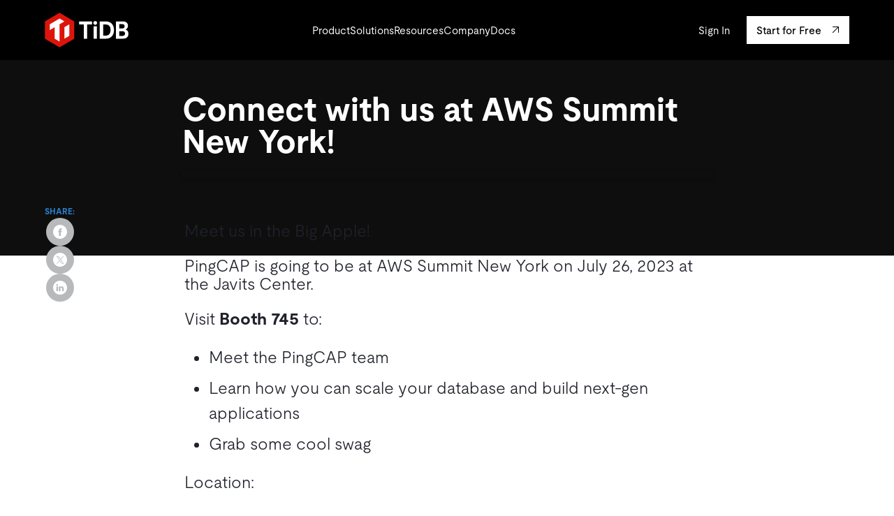

--- FILE ---
content_type: text/html; charset=UTF-8
request_url: https://www.pingcap.com/event/connect-with-us-at-aws-summit-new-york/
body_size: 19454
content:
<!doctype html>
<html lang="en-US">

<head>
	<link rel="preload" href="https://static.pingcap.com/dist/js/master.be1e53d92c82d17b1cf1.js" as="script">
<link rel="preload" href="https://static.pingcap.com/dist/css/master.9046741ee9bed21740e7.css" as="style">
	<title>Connect with us at AWS Summit New York! | TiDB</title>
	<meta charset="UTF-8">
	<meta http-equiv="X-UA-Compatible" content="IE=edge">
	<meta name="viewport" content="width=device-width, initial-scale=1">
	<meta name="application-name" content="TiDB">
	<meta name="referrer" content="no-referrer-when-downgrade" />

	<link rel="icon" href="https://www.pingcap.com/core/themes/pingcap/media/favicon/favicon.ico">
	<link rel="shortcut icon" href="https://www.pingcap.com/core/themes/pingcap/media/favicon/favicon.ico">
		<link rel="apple-touch-icon" sizes="180x180" href="https://www.pingcap.com/core/themes/pingcap/media/favicon/apple-touch-icon.png">
	<link rel="manifest" href="https://www.pingcap.com/core/themes/pingcap/media/favicon/site.webmanifest">
	<meta name="msapplication-TileColor" content="#ffffff">
	<meta name="msapplication-config" content="https://www.pingcap.com/core/themes/pingcap/media/favicon/browserconfig.xml">
	<meta name="theme-color" content="#ffffff">

	<link rel="pingback" href="https://www.pingcap.com/xmlrpc.php">

	<meta name='robots' content='index, follow, max-image-preview:large, max-snippet:-1, max-video-preview:-1' />

	<!-- This site is optimized with the Yoast SEO plugin v24.2 - https://yoast.com/wordpress/plugins/seo/ -->
	<meta name="description" content="Visit Booth 745 to meet the PingCAP team, and learn how you can scale your database and build next-gen applications with TiDB." />
	<link rel="canonical" href="https://www.pingcap.com/event/connect-with-us-at-aws-summit-new-york/" />
	<meta property="og:locale" content="en_US" />
	<meta property="og:type" content="article" />
	<meta property="og:title" content="Connect with us at AWS Summit New York!" />
	<meta property="og:description" content="Visit Booth 745 to meet the PingCAP team, and learn how you can scale your database and build next-gen applications with TiDB." />
	<meta property="og:url" content="https://www.pingcap.com/event/connect-with-us-at-aws-summit-new-york/" />
	<meta property="og:site_name" content="TiDB" />
	<meta property="article:publisher" content="https://facebook.com/pingcap2015" />
	<meta property="article:modified_time" content="2024-06-03T13:36:31+00:00" />
	<meta property="og:image" content="https://static.pingcap.com/files/2023/07/03101110/aws_summit_twitter_1600x900.png" />
	<meta property="og:image:width" content="3200" />
	<meta property="og:image:height" content="1800" />
	<meta property="og:image:type" content="image/png" />
	<meta name="twitter:card" content="summary_large_image" />
	<meta name="twitter:title" content="Connect with us at AWS Summit New York!" />
	<meta name="twitter:image" content="https://static.pingcap.com/files/2023/07/03101110/aws_summit_twitter_1600x900.png" />
	<meta name="twitter:site" content="@PingCAP" />
	<script type="application/ld+json" class="yoast-schema-graph">{"@context":"https://schema.org","@graph":[{"@type":"WebPage","@id":"https://www.pingcap.com/event/connect-with-us-at-aws-summit-new-york/","url":"https://www.pingcap.com/event/connect-with-us-at-aws-summit-new-york/","name":"Connect with us at AWS Summit New York! | TiDB","isPartOf":{"@id":"https://www.pingcap.com/#website"},"primaryImageOfPage":{"@id":"https://www.pingcap.com/event/connect-with-us-at-aws-summit-new-york/#primaryimage"},"image":{"@id":"https://www.pingcap.com/event/connect-with-us-at-aws-summit-new-york/#primaryimage"},"thumbnailUrl":"https://static.pingcap.com/files/2023/07/03100446/aws_summit_3_1_v3.png","datePublished":"2023-07-03T17:12:56+00:00","dateModified":"2024-06-03T13:36:31+00:00","description":"Visit Booth 745 to meet the PingCAP team, and learn how you can scale your database and build next-gen applications with TiDB.","breadcrumb":{"@id":"https://www.pingcap.com/event/connect-with-us-at-aws-summit-new-york/#breadcrumb"},"inLanguage":"en-US","potentialAction":[{"@type":"ReadAction","target":["https://www.pingcap.com/event/connect-with-us-at-aws-summit-new-york/"]}]},{"@type":"ImageObject","inLanguage":"en-US","@id":"https://www.pingcap.com/event/connect-with-us-at-aws-summit-new-york/#primaryimage","url":"https://static.pingcap.com/files/2023/07/03100446/aws_summit_3_1_v3.png","contentUrl":"https://static.pingcap.com/files/2023/07/03100446/aws_summit_3_1_v3.png","width":3600,"height":1200},{"@type":"BreadcrumbList","@id":"https://www.pingcap.com/event/connect-with-us-at-aws-summit-new-york/#breadcrumb","itemListElement":[{"@type":"ListItem","position":1,"name":"Home","item":"https://www.pingcap.com/"},{"@type":"ListItem","position":2,"name":"Events","item":"https://www.pingcap.com/event/"},{"@type":"ListItem","position":3,"name":"Connect with us at AWS Summit New York!"}]},{"@type":"WebSite","@id":"https://www.pingcap.com/#website","url":"https://www.pingcap.com/","name":"TiDB","description":"TiDB | SQL at Scale","publisher":{"@id":"https://www.pingcap.com/#organization"},"potentialAction":[{"@type":"SearchAction","target":{"@type":"EntryPoint","urlTemplate":"https://www.pingcap.com/?s={search_term_string}"},"query-input":{"@type":"PropertyValueSpecification","valueRequired":true,"valueName":"search_term_string"}}],"inLanguage":"en-US"},{"@type":"Organization","@id":"https://www.pingcap.com/#organization","name":"PingCAP","url":"https://www.pingcap.com/","logo":{"@type":"ImageObject","inLanguage":"en-US","@id":"https://www.pingcap.com/#/schema/logo/image/","url":"https://static.pingcap.com/files/2021/11/pingcap-logo.png","contentUrl":"https://static.pingcap.com/files/2021/11/pingcap-logo.png","width":811,"height":232,"caption":"PingCAP"},"image":{"@id":"https://www.pingcap.com/#/schema/logo/image/"},"sameAs":["https://facebook.com/pingcap2015","https://x.com/PingCAP","https://linkedin.com/company/pingcap","https://youtube.com/channel/UCuq4puT32DzHKT5rU1IZpIA"]}]}</script>
	<!-- / Yoast SEO plugin. -->


<link rel='dns-prefetch' href='//static.pingcap.com' />
<link rel='dns-prefetch' href='//cdnjs.cloudflare.com' />
<link rel="alternate" type="application/rss+xml" title="TiDB &raquo; Feed" href="https://www.pingcap.com/feed/" />
<link rel="alternate" type="application/rss+xml" title="TiDB &raquo; Comments Feed" href="https://www.pingcap.com/comments/feed/" />
<link rel="alternate" title="oEmbed (JSON)" type="application/json+oembed" href="https://www.pingcap.com/wp-json/oembed/1.0/embed?url=https%3A%2F%2Fwww.pingcap.com%2Fevent%2Fconnect-with-us-at-aws-summit-new-york%2F" />
<link rel="alternate" title="oEmbed (XML)" type="text/xml+oembed" href="https://www.pingcap.com/wp-json/oembed/1.0/embed?url=https%3A%2F%2Fwww.pingcap.com%2Fevent%2Fconnect-with-us-at-aws-summit-new-york%2F&#038;format=xml" />
<style id='wp-img-auto-sizes-contain-inline-css' type='text/css'>
img:is([sizes=auto i],[sizes^="auto," i]){contain-intrinsic-size:3000px 1500px}
/*# sourceURL=wp-img-auto-sizes-contain-inline-css */
</style>
<style id='wp-block-library-inline-css' type='text/css'>
:root{--wp-block-synced-color:#7a00df;--wp-block-synced-color--rgb:122,0,223;--wp-bound-block-color:var(--wp-block-synced-color);--wp-editor-canvas-background:#ddd;--wp-admin-theme-color:#007cba;--wp-admin-theme-color--rgb:0,124,186;--wp-admin-theme-color-darker-10:#006ba1;--wp-admin-theme-color-darker-10--rgb:0,107,160.5;--wp-admin-theme-color-darker-20:#005a87;--wp-admin-theme-color-darker-20--rgb:0,90,135;--wp-admin-border-width-focus:2px}@media (min-resolution:192dpi){:root{--wp-admin-border-width-focus:1.5px}}.wp-element-button{cursor:pointer}:root .has-very-light-gray-background-color{background-color:#eee}:root .has-very-dark-gray-background-color{background-color:#313131}:root .has-very-light-gray-color{color:#eee}:root .has-very-dark-gray-color{color:#313131}:root .has-vivid-green-cyan-to-vivid-cyan-blue-gradient-background{background:linear-gradient(135deg,#00d084,#0693e3)}:root .has-purple-crush-gradient-background{background:linear-gradient(135deg,#34e2e4,#4721fb 50%,#ab1dfe)}:root .has-hazy-dawn-gradient-background{background:linear-gradient(135deg,#faaca8,#dad0ec)}:root .has-subdued-olive-gradient-background{background:linear-gradient(135deg,#fafae1,#67a671)}:root .has-atomic-cream-gradient-background{background:linear-gradient(135deg,#fdd79a,#004a59)}:root .has-nightshade-gradient-background{background:linear-gradient(135deg,#330968,#31cdcf)}:root .has-midnight-gradient-background{background:linear-gradient(135deg,#020381,#2874fc)}:root{--wp--preset--font-size--normal:16px;--wp--preset--font-size--huge:42px}.has-regular-font-size{font-size:1em}.has-larger-font-size{font-size:2.625em}.has-normal-font-size{font-size:var(--wp--preset--font-size--normal)}.has-huge-font-size{font-size:var(--wp--preset--font-size--huge)}.has-text-align-center{text-align:center}.has-text-align-left{text-align:left}.has-text-align-right{text-align:right}.has-fit-text{white-space:nowrap!important}#end-resizable-editor-section{display:none}.aligncenter{clear:both}.items-justified-left{justify-content:flex-start}.items-justified-center{justify-content:center}.items-justified-right{justify-content:flex-end}.items-justified-space-between{justify-content:space-between}.screen-reader-text{border:0;clip-path:inset(50%);height:1px;margin:-1px;overflow:hidden;padding:0;position:absolute;width:1px;word-wrap:normal!important}.screen-reader-text:focus{background-color:#ddd;clip-path:none;color:#444;display:block;font-size:1em;height:auto;left:5px;line-height:normal;padding:15px 23px 14px;text-decoration:none;top:5px;width:auto;z-index:100000}html :where(.has-border-color){border-style:solid}html :where([style*=border-top-color]){border-top-style:solid}html :where([style*=border-right-color]){border-right-style:solid}html :where([style*=border-bottom-color]){border-bottom-style:solid}html :where([style*=border-left-color]){border-left-style:solid}html :where([style*=border-width]){border-style:solid}html :where([style*=border-top-width]){border-top-style:solid}html :where([style*=border-right-width]){border-right-style:solid}html :where([style*=border-bottom-width]){border-bottom-style:solid}html :where([style*=border-left-width]){border-left-style:solid}html :where(img[class*=wp-image-]){height:auto;max-width:100%}:where(figure){margin:0 0 1em}html :where(.is-position-sticky){--wp-admin--admin-bar--position-offset:var(--wp-admin--admin-bar--height,0px)}@media screen and (max-width:600px){html :where(.is-position-sticky){--wp-admin--admin-bar--position-offset:0px}}

/*# sourceURL=wp-block-library-inline-css */
</style><style id='wp-block-list-inline-css' type='text/css'>
ol,ul{box-sizing:border-box}:root :where(.wp-block-list.has-background){padding:1.25em 2.375em}
/*# sourceURL=https://www.pingcap.com/lib/blocks/list/style.min.css */
</style>
<style id='wp-block-paragraph-inline-css' type='text/css'>
.is-small-text{font-size:.875em}.is-regular-text{font-size:1em}.is-large-text{font-size:2.25em}.is-larger-text{font-size:3em}.has-drop-cap:not(:focus):first-letter{float:left;font-size:8.4em;font-style:normal;font-weight:100;line-height:.68;margin:.05em .1em 0 0;text-transform:uppercase}body.rtl .has-drop-cap:not(:focus):first-letter{float:none;margin-left:.1em}p.has-drop-cap.has-background{overflow:hidden}:root :where(p.has-background){padding:1.25em 2.375em}:where(p.has-text-color:not(.has-link-color)) a{color:inherit}p.has-text-align-left[style*="writing-mode:vertical-lr"],p.has-text-align-right[style*="writing-mode:vertical-rl"]{rotate:180deg}
/*# sourceURL=https://www.pingcap.com/lib/blocks/paragraph/style.min.css */
</style>
<style id='wp-block-spacer-inline-css' type='text/css'>
.wp-block-spacer{clear:both}
/*# sourceURL=https://www.pingcap.com/lib/blocks/spacer/style.min.css */
</style>
<style id='global-styles-inline-css' type='text/css'>
:root{--wp--preset--aspect-ratio--square: 1;--wp--preset--aspect-ratio--4-3: 4/3;--wp--preset--aspect-ratio--3-4: 3/4;--wp--preset--aspect-ratio--3-2: 3/2;--wp--preset--aspect-ratio--2-3: 2/3;--wp--preset--aspect-ratio--16-9: 16/9;--wp--preset--aspect-ratio--9-16: 9/16;--wp--preset--color--black: #000000;--wp--preset--color--cyan-bluish-gray: #abb8c3;--wp--preset--color--white: #ffffff;--wp--preset--color--pale-pink: #f78da7;--wp--preset--color--vivid-red: #cf2e2e;--wp--preset--color--luminous-vivid-orange: #ff6900;--wp--preset--color--luminous-vivid-amber: #fcb900;--wp--preset--color--light-green-cyan: #7bdcb5;--wp--preset--color--vivid-green-cyan: #00d084;--wp--preset--color--pale-cyan-blue: #8ed1fc;--wp--preset--color--vivid-cyan-blue: #0693e3;--wp--preset--color--vivid-purple: #9b51e0;--wp--preset--gradient--vivid-cyan-blue-to-vivid-purple: linear-gradient(135deg,rgb(6,147,227) 0%,rgb(155,81,224) 100%);--wp--preset--gradient--light-green-cyan-to-vivid-green-cyan: linear-gradient(135deg,rgb(122,220,180) 0%,rgb(0,208,130) 100%);--wp--preset--gradient--luminous-vivid-amber-to-luminous-vivid-orange: linear-gradient(135deg,rgb(252,185,0) 0%,rgb(255,105,0) 100%);--wp--preset--gradient--luminous-vivid-orange-to-vivid-red: linear-gradient(135deg,rgb(255,105,0) 0%,rgb(207,46,46) 100%);--wp--preset--gradient--very-light-gray-to-cyan-bluish-gray: linear-gradient(135deg,rgb(238,238,238) 0%,rgb(169,184,195) 100%);--wp--preset--gradient--cool-to-warm-spectrum: linear-gradient(135deg,rgb(74,234,220) 0%,rgb(151,120,209) 20%,rgb(207,42,186) 40%,rgb(238,44,130) 60%,rgb(251,105,98) 80%,rgb(254,248,76) 100%);--wp--preset--gradient--blush-light-purple: linear-gradient(135deg,rgb(255,206,236) 0%,rgb(152,150,240) 100%);--wp--preset--gradient--blush-bordeaux: linear-gradient(135deg,rgb(254,205,165) 0%,rgb(254,45,45) 50%,rgb(107,0,62) 100%);--wp--preset--gradient--luminous-dusk: linear-gradient(135deg,rgb(255,203,112) 0%,rgb(199,81,192) 50%,rgb(65,88,208) 100%);--wp--preset--gradient--pale-ocean: linear-gradient(135deg,rgb(255,245,203) 0%,rgb(182,227,212) 50%,rgb(51,167,181) 100%);--wp--preset--gradient--electric-grass: linear-gradient(135deg,rgb(202,248,128) 0%,rgb(113,206,126) 100%);--wp--preset--gradient--midnight: linear-gradient(135deg,rgb(2,3,129) 0%,rgb(40,116,252) 100%);--wp--preset--font-size--small: 13px;--wp--preset--font-size--medium: 20px;--wp--preset--font-size--large: 36px;--wp--preset--font-size--x-large: 42px;--wp--preset--spacing--20: 0.44rem;--wp--preset--spacing--30: 0.67rem;--wp--preset--spacing--40: 1rem;--wp--preset--spacing--50: 1.5rem;--wp--preset--spacing--60: 2.25rem;--wp--preset--spacing--70: 3.38rem;--wp--preset--spacing--80: 5.06rem;--wp--preset--shadow--natural: 6px 6px 9px rgba(0, 0, 0, 0.2);--wp--preset--shadow--deep: 12px 12px 50px rgba(0, 0, 0, 0.4);--wp--preset--shadow--sharp: 6px 6px 0px rgba(0, 0, 0, 0.2);--wp--preset--shadow--outlined: 6px 6px 0px -3px rgb(255, 255, 255), 6px 6px rgb(0, 0, 0);--wp--preset--shadow--crisp: 6px 6px 0px rgb(0, 0, 0);}:where(.is-layout-flex){gap: 0.5em;}:where(.is-layout-grid){gap: 0.5em;}body .is-layout-flex{display: flex;}.is-layout-flex{flex-wrap: wrap;align-items: center;}.is-layout-flex > :is(*, div){margin: 0;}body .is-layout-grid{display: grid;}.is-layout-grid > :is(*, div){margin: 0;}:where(.wp-block-columns.is-layout-flex){gap: 2em;}:where(.wp-block-columns.is-layout-grid){gap: 2em;}:where(.wp-block-post-template.is-layout-flex){gap: 1.25em;}:where(.wp-block-post-template.is-layout-grid){gap: 1.25em;}.has-black-color{color: var(--wp--preset--color--black) !important;}.has-cyan-bluish-gray-color{color: var(--wp--preset--color--cyan-bluish-gray) !important;}.has-white-color{color: var(--wp--preset--color--white) !important;}.has-pale-pink-color{color: var(--wp--preset--color--pale-pink) !important;}.has-vivid-red-color{color: var(--wp--preset--color--vivid-red) !important;}.has-luminous-vivid-orange-color{color: var(--wp--preset--color--luminous-vivid-orange) !important;}.has-luminous-vivid-amber-color{color: var(--wp--preset--color--luminous-vivid-amber) !important;}.has-light-green-cyan-color{color: var(--wp--preset--color--light-green-cyan) !important;}.has-vivid-green-cyan-color{color: var(--wp--preset--color--vivid-green-cyan) !important;}.has-pale-cyan-blue-color{color: var(--wp--preset--color--pale-cyan-blue) !important;}.has-vivid-cyan-blue-color{color: var(--wp--preset--color--vivid-cyan-blue) !important;}.has-vivid-purple-color{color: var(--wp--preset--color--vivid-purple) !important;}.has-black-background-color{background-color: var(--wp--preset--color--black) !important;}.has-cyan-bluish-gray-background-color{background-color: var(--wp--preset--color--cyan-bluish-gray) !important;}.has-white-background-color{background-color: var(--wp--preset--color--white) !important;}.has-pale-pink-background-color{background-color: var(--wp--preset--color--pale-pink) !important;}.has-vivid-red-background-color{background-color: var(--wp--preset--color--vivid-red) !important;}.has-luminous-vivid-orange-background-color{background-color: var(--wp--preset--color--luminous-vivid-orange) !important;}.has-luminous-vivid-amber-background-color{background-color: var(--wp--preset--color--luminous-vivid-amber) !important;}.has-light-green-cyan-background-color{background-color: var(--wp--preset--color--light-green-cyan) !important;}.has-vivid-green-cyan-background-color{background-color: var(--wp--preset--color--vivid-green-cyan) !important;}.has-pale-cyan-blue-background-color{background-color: var(--wp--preset--color--pale-cyan-blue) !important;}.has-vivid-cyan-blue-background-color{background-color: var(--wp--preset--color--vivid-cyan-blue) !important;}.has-vivid-purple-background-color{background-color: var(--wp--preset--color--vivid-purple) !important;}.has-black-border-color{border-color: var(--wp--preset--color--black) !important;}.has-cyan-bluish-gray-border-color{border-color: var(--wp--preset--color--cyan-bluish-gray) !important;}.has-white-border-color{border-color: var(--wp--preset--color--white) !important;}.has-pale-pink-border-color{border-color: var(--wp--preset--color--pale-pink) !important;}.has-vivid-red-border-color{border-color: var(--wp--preset--color--vivid-red) !important;}.has-luminous-vivid-orange-border-color{border-color: var(--wp--preset--color--luminous-vivid-orange) !important;}.has-luminous-vivid-amber-border-color{border-color: var(--wp--preset--color--luminous-vivid-amber) !important;}.has-light-green-cyan-border-color{border-color: var(--wp--preset--color--light-green-cyan) !important;}.has-vivid-green-cyan-border-color{border-color: var(--wp--preset--color--vivid-green-cyan) !important;}.has-pale-cyan-blue-border-color{border-color: var(--wp--preset--color--pale-cyan-blue) !important;}.has-vivid-cyan-blue-border-color{border-color: var(--wp--preset--color--vivid-cyan-blue) !important;}.has-vivid-purple-border-color{border-color: var(--wp--preset--color--vivid-purple) !important;}.has-vivid-cyan-blue-to-vivid-purple-gradient-background{background: var(--wp--preset--gradient--vivid-cyan-blue-to-vivid-purple) !important;}.has-light-green-cyan-to-vivid-green-cyan-gradient-background{background: var(--wp--preset--gradient--light-green-cyan-to-vivid-green-cyan) !important;}.has-luminous-vivid-amber-to-luminous-vivid-orange-gradient-background{background: var(--wp--preset--gradient--luminous-vivid-amber-to-luminous-vivid-orange) !important;}.has-luminous-vivid-orange-to-vivid-red-gradient-background{background: var(--wp--preset--gradient--luminous-vivid-orange-to-vivid-red) !important;}.has-very-light-gray-to-cyan-bluish-gray-gradient-background{background: var(--wp--preset--gradient--very-light-gray-to-cyan-bluish-gray) !important;}.has-cool-to-warm-spectrum-gradient-background{background: var(--wp--preset--gradient--cool-to-warm-spectrum) !important;}.has-blush-light-purple-gradient-background{background: var(--wp--preset--gradient--blush-light-purple) !important;}.has-blush-bordeaux-gradient-background{background: var(--wp--preset--gradient--blush-bordeaux) !important;}.has-luminous-dusk-gradient-background{background: var(--wp--preset--gradient--luminous-dusk) !important;}.has-pale-ocean-gradient-background{background: var(--wp--preset--gradient--pale-ocean) !important;}.has-electric-grass-gradient-background{background: var(--wp--preset--gradient--electric-grass) !important;}.has-midnight-gradient-background{background: var(--wp--preset--gradient--midnight) !important;}.has-small-font-size{font-size: var(--wp--preset--font-size--small) !important;}.has-medium-font-size{font-size: var(--wp--preset--font-size--medium) !important;}.has-large-font-size{font-size: var(--wp--preset--font-size--large) !important;}.has-x-large-font-size{font-size: var(--wp--preset--font-size--x-large) !important;}
/*# sourceURL=global-styles-inline-css */
</style>

<style id='classic-theme-styles-inline-css' type='text/css'>
/*! This file is auto-generated */
.wp-block-button__link{color:#fff;background-color:#32373c;border-radius:9999px;box-shadow:none;text-decoration:none;padding:calc(.667em + 2px) calc(1.333em + 2px);font-size:1.125em}.wp-block-file__button{background:#32373c;color:#fff;text-decoration:none}
/*# sourceURL=/wp-includes/css/classic-themes.min.css */
</style>
<link rel='stylesheet' id='quickcreator-styles-css' href='https://www.pingcap.com/core/plugins/quickcreator/assets/css/quickcreatorblog-front.css?ver=0.1.2' type='text/css' media='all' />
<link rel='stylesheet' id='ub-extension-style-css-css' href='https://www.pingcap.com/core/plugins/ultimate-blocks/src/extensions/style.css?ver=6.9' type='text/css' media='all' />
<link rel='stylesheet' id='ez-toc-css' href='https://www.pingcap.com/core/plugins/easy-table-of-contents/assets/css/screen.min.css?ver=2.0.71' type='text/css' media='all' />
<style id='ez-toc-inline-css' type='text/css'>
div#ez-toc-container .ez-toc-title {font-size: 120%;}div#ez-toc-container .ez-toc-title {font-weight: 500;}div#ez-toc-container ul li {font-size: 95%;}div#ez-toc-container ul li {font-weight: 500;}div#ez-toc-container nav ul ul li {font-size: 90%;}
.ez-toc-container-direction {direction: ltr;}.ez-toc-counter ul{counter-reset: item ;}.ez-toc-counter nav ul li a::before {content: counters(item, '.', decimal) '. ';display: inline-block;counter-increment: item;flex-grow: 0;flex-shrink: 0;margin-right: .2em; float: left; }.ez-toc-widget-direction {direction: ltr;}.ez-toc-widget-container ul{counter-reset: item ;}.ez-toc-widget-container nav ul li a::before {content: counters(item, '.', decimal) '. ';display: inline-block;counter-increment: item;flex-grow: 0;flex-shrink: 0;margin-right: .2em; float: left; }
/*# sourceURL=ez-toc-inline-css */
</style>
<link rel='stylesheet' id='master_css-css' href='https://static.pingcap.com/dist/css/master.9046741ee9bed21740e7.css' type='text/css' media='all' />
<link rel='stylesheet' id='viewer-css-css' href='https://cdnjs.cloudflare.com/ajax/libs/viewerjs/1.11.7/viewer.css?ver=6.9' type='text/css' media='all' />
<script type="text/javascript" src="//www.pingcap.com/core/plugins/wp-hide-security-enhancer/assets/js/devtools-detect.js?ver=2.5.8" id="devtools-detect-js"></script>
<script type="text/javascript" src="https://www.pingcap.com/lib/js/jquery/jquery.min.js?ver=3.7.1" id="jquery-core-js"></script>
<link rel="https://api.w.org/" href="https://www.pingcap.com/wp-json/" /><link rel="alternate" title="JSON" type="application/json" href="https://www.pingcap.com/wp-json/wp/v2/event/12745" /><link rel='shortlink' href='https://www.pingcap.com/?p=12745' />

	<style></style>

	<meta name="facebook-domain-verification" content="0gk94zd3hh6amnrfygj55shrag0icv" /><link rel="icon" href="https://static.pingcap.com/files/2024/09/25192015/cropped-favicon-32x32.png" sizes="32x32" />
<link rel="icon" href="https://static.pingcap.com/files/2024/09/25192015/cropped-favicon-192x192.png" sizes="192x192" />
<link rel="apple-touch-icon" href="https://static.pingcap.com/files/2024/09/25192015/cropped-favicon-180x180.png" />
<meta name="msapplication-TileImage" content="https://static.pingcap.com/files/2024/09/25192015/cropped-favicon-270x270.png" />
<script type="text/javascript"  src="https://static.pingcap.com/dist/js/track.min.js?ver=20240912"></script>
<!-- Google Tag Manager -->
<script>(function(w,d,s,l,i){w[l]=w[l]||[];w[l].push({'gtm.start':
new Date().getTime(),event:'gtm.js'});var f=d.getElementsByTagName(s)[0],
j=d.createElement(s),dl=l!='dataLayer'?'&l='+l:'';j.async=true;j.src=
'https://www.googletagmanager.com/gtm.js?id='+i+dl;f.parentNode.insertBefore(j,f);
})(window,document,'script','dataLayer','GTM-TPX49SBK');</script>

<script>(function(w,d,s,l,i){w[l]=w[l]||[];w[l].push({'gtm.start':
new Date().getTime(),event:'gtm.js'});var f=d.getElementsByTagName(s)[0],
j=d.createElement(s),dl=l!='dataLayer'?'&l='+l:'';j.async=true;j.src=
'https://www.googletagmanager.com/gtm.js?id='+i+dl;f.parentNode.insertBefore(j,f);
})(window,document,'script','dataLayer','GTM-52K4D8X');</script>
<!-- End Google Tag Manager -->
<!-- Start cookieyes banner -->
<script id="cookieyes" type="text/javascript" src="https://cdn-cookieyes.com/client_data/004f0e8c99c3d42edb2a734a/script.js"></script> 
<!-- End cookieyes banner --></head>

<body id="body" class="wp-singular event-template-default single single-event postid-12745 wp-theme-pingcap">
	<!-- Google Tag Manager (noscript) -->
<noscript><iframe src="https://www.googletagmanager.com/ns.html?id=GTM-TPX49SBK"
height="0" width="0" style="display:none;visibility:hidden"></iframe></noscript>

<noscript><iframe src="https://www.googletagmanager.com/ns.html?id=GTM-52K4D8X"
height="0" width="0" style="display:none;visibility:hidden"></iframe></noscript>
<!-- End Google Tag Manager (noscript) -->				<header class="site-header-wrapper">
			<div class="site-header">
				<div class="site-header__inner contain">
					<div class="site-header__logo-container">
						<a href="https://www.pingcap.com" title="TiDB" aria-label="Home">
							<svg width="120" height="50" viewbox="0 0 120 50" fill="none" xmlns="http://www.w3.org/2000/svg" version="1.1" xmlns:xlink="http://www.w3.org/1999/xlink" xml:space="preserve" x="0px" y="0px" class="site-header__logo-image"><use xlink:href="#general-logo"></use></svg>						</a>
					</div>
											<div class="site-header__menu">
							<nav class="site-header__menu-primary">
																		<div class="site-header__dropdown-menu-container site-header__dropdown-menu-container-relative">
											<a class="site-header__primary-menu-link" href="/tidb/" data-dropdown-id="8403">
												Product											</a>
											<div class="menu-dropdown menu-dropdown-columns bg-black-dark" data-menu-dropdown-id="8403"><div class="menu-dropdown__inner">
			<div class="menu-dropdown__item menu-dropdown__feature">
			
				<div class="menu-dropdown__feature-column">
					<div class="menu-dropdown__feature-column-title-container">
													<a class="logo-link" href="/tidb/" data-tag="event:eng_navi_click,item_name:TiDB Overview"><img alt="logo-TiDB-1" title="" src="[data-uri]" data-src=https://static.pingcap.com/files/2022/08/07073128/logo-TiDB-1.svg class="lazy " /></a>
											</div>
					<div class="menu-dropdown__feature-column-content">
						<p>An open-source distributed SQL database trusted by innovators to power transactional, AI, and other modern applications.</p>
<p><a class="button-text" href="/tidb/">Product Overview</a></p>					</div>

				</div>
					</div>
				<div class="menu-dropdown__item menu-dropdown__links-column">
			<span class="menu-dropdown__links-column-label">
				Deployment Options			</span>
							<a href="/tidb/cloud/" data-gtag="event:eng_navi_click,item_name:TiDB Cloud">
					<i class="menu-dropdown__links-column-icon icon-cloud-t"></i>
					TiDB Cloud				</a>
							<a href="/tidb/self-managed/" data-gtag="event:eng_navi_click,item_name:TiDB Self-Managed">
					<i class="menu-dropdown__links-column-icon icon-stack-t"></i>
					TiDB Self-Managed				</a>
							<a href="/pricing/" data-gtag="event:eng_navi_click,item_name:Pricing">
					<i class="menu-dropdown__links-column-icon icon-dollar-t"></i>
					Pricing				</a>
					</div>
			<div class="menu-dropdown__item menu-dropdown__links-column">
			<span class="menu-dropdown__links-column-label">
				Ecosystem			</span>
							<a href="https://www.pingcap.com/integrations/" data-gtag="event:eng_navi_click,item_name:Integrations">
					<i class="menu-dropdown__links-column-icon icon-gear"></i>
					Integrations				</a>
							<a href="https://github.com/tikv/tikv" data-gtag="event:eng_navi_click,item_name:TiKV">
					<i class="menu-dropdown__links-column-icon icon-sliders"></i>
					TiKV				</a>
							<a href="https://github.com/pingcap/tispark" data-gtag="event:eng_navi_click,item_name:TiSpark">
					<i class="menu-dropdown__links-column-icon icon-star"></i>
					TiSpark				</a>
							<a href="https://ossinsight.io/" data-gtag="event:eng_navi_click,item_name:OSS Insight">
					<i class="menu-dropdown__links-column-icon icon-eye"></i>
					OSS Insight				</a>
					</div>
	</div></div>										</div>
																			<div class="site-header__dropdown-menu-container site-header__dropdown-menu-container-relative">
											<a class="site-header__primary-menu-link" href="#" data-dropdown-id="8407">
												Solutions											</a>
											<div class="menu-dropdown menu-dropdown-columns bg-black-dark" data-menu-dropdown-id="8407"><div class="menu-dropdown__inner-reserve">
			<div class="menu-dropdown__item menu-dropdown__feature">
			
				<div class="menu-dropdown__feature-column">
					<div class="menu-dropdown__feature-column-title-container">
								<a class="button-text" href="/customers/" data-gtag=event:eng_navi_click,item_name:Customer Stories >
			Customer Stories		</a>
					</div>
					<div class="menu-dropdown__feature-column-content">
						<p>Trusted and verified by innovation leaders around the world.</p>					</div>

				</div>
					</div>
				<div class="menu-dropdown__item menu-dropdown__links-column">
			<span class="menu-dropdown__links-column-label">
				By Industry			</span>
							<a href="/ai/" data-gtag="event:eng_navi_click,item_name:AI">
					<i class="menu-dropdown__links-column-icon icon-ai-t"></i>
					AI				</a>
							<a href="/solutions/fintech/" data-gtag="event:eng_navi_click,item_name:Fintech">
					<i class="menu-dropdown__links-column-icon icon-wallet"></i>
					Fintech				</a>
							<a href="/solutions/e-commerce/" data-gtag="event:eng_navi_click,item_name:eCommerce">
					<i class="menu-dropdown__links-column-icon icon-bag"></i>
					eCommerce				</a>
							<a href="/solutions/saas/" data-gtag="event:eng_navi_click,item_name:SaaS">
					<i class="menu-dropdown__links-column-icon icon-desktop"></i>
					SaaS				</a>
					</div>
			<div class="menu-dropdown__item menu-dropdown__links-column">
			<span class="menu-dropdown__links-column-label">
				By Use Case			</span>
							<a href="/solutions/lower-infrastructure-costs/" data-gtag="event:eng_navi_click,item_name:Lower Infrastructure Costs">
					<i class="menu-dropdown__links-column-icon icon-chart-down-t"></i>
					Lower Infrastructure Costs				</a>
							<a href="https://www.pingcap.com/solutions/enable-operational-intelligence/" data-gtag="event:eng_navi_click,item_name:Enable Operational Intelligence">
					<i class="menu-dropdown__links-column-icon icon-star"></i>
					Enable Operational Intelligence				</a>
							<a href="/solutions/modernize-mysql-workloads/" data-gtag="event:eng_navi_click,item_name:Modernize MySQL Workloads">
					<i class="menu-dropdown__links-column-icon icon-cloud"></i>
					Modernize MySQL Workloads				</a>
							<a href="/ai/" data-gtag="event:eng_navi_click,item_name:Build GenAI Applications">
					<i class="menu-dropdown__links-column-icon icon-ai-t"></i>
					Build GenAI Applications				</a>
					</div>
	</div></div>										</div>
																			<div class="site-header__dropdown-menu-container site-header__dropdown-menu-container-relative">
											<a class="site-header__primary-menu-link" href="#" data-dropdown-id="8408">
												Resources											</a>
											<div class="menu-dropdown menu-dropdown-columns bg-black-dark" data-menu-dropdown-id="8408"><div class="menu-dropdown__inner">
				<div class="menu-dropdown__item menu-dropdown__links-column">
			<span class="menu-dropdown__links-column-label">
				Learn			</span>
							<a href="/blog/" data-gtag="event:eng_navi_click,item_name:Blog">
					<i class="menu-dropdown__links-column-icon icon-document"></i>
					Blog				</a>
							<a href="/ebook-whitepaper/" data-gtag="event:eng_navi_click,item_name:eBooks & Whitepapers">
					<i class="menu-dropdown__links-column-icon icon-book"></i>
					eBooks &amp; Whitepapers				</a>
							<a href="/videos/" data-gtag="event:eng_navi_click,item_name:Videos & Replays">
					<i class="menu-dropdown__links-column-icon icon-video"></i>
					Videos &amp; Replays				</a>
							<a href="/horizontal-scaling-vs-vertical-scaling/" data-gtag="event:eng_navi_click,item_name:Horizontal Scaling">
					<i class="menu-dropdown__links-column-icon icon-scale-t"></i>
					Horizontal Scaling				</a>
					</div>
			<div class="menu-dropdown__item menu-dropdown__links-column">
			<span class="menu-dropdown__links-column-label">
				Engage			</span>
							<a href="/event/" data-gtag="event:eng_navi_click,item_name:Events & Webinars">
					<i class="menu-dropdown__links-column-icon icon-calender"></i>
					Events &amp; Webinars				</a>
							<a href="https://discord.com/invite/vYU9h56kAX" data-gtag="event:eng_navi_click,item_name:Discord Community">
					<i class="menu-dropdown__links-column-icon icon-comment"></i>
					Discord Community				</a>
							<a href="/developers/" data-gtag="event:eng_navi_click,item_name:Developer Hub">
					<i class="menu-dropdown__links-column-icon icon-code"></i>
					Developer Hub				</a>
							<a href="/tidb-scaile-summit/" data-gtag="event:eng_navi_click,item_name:TiDB SCaiLE">
					<i class="menu-dropdown__links-column-icon icon-bookmark"></i>
					TiDB SCaiLE				</a>
					</div>
			<div class="menu-dropdown__item menu-dropdown__links-column">
			<span class="menu-dropdown__links-column-label">
				PingCAP University			</span>
							<a href="https://www.pingcap.com/education/" data-gtag="event:eng_navi_click,item_name:Courses">
					<i class="menu-dropdown__links-column-icon icon-education"></i>
					Courses				</a>
							<a href="/education/tidb-hands-on-labs/" data-gtag="event:eng_navi_click,item_name:Hands-on Labs">
					<i class="menu-dropdown__links-column-icon icon-app-window"></i>
					Hands-on Labs				</a>
							<a href="https://www.pingcap.com/education/certification/" data-gtag="event:eng_navi_click,item_name:Certifications">
					<i class="menu-dropdown__links-column-icon icon-award"></i>
					Certifications				</a>
					</div>
	</div></div>										</div>
																			<div class="site-header__dropdown-menu-container site-header__dropdown-menu-container-relative">
											<a class="site-header__primary-menu-link" href="#" data-dropdown-id="8409">
												Company											</a>
											<div class="menu-dropdown menu-dropdown-columns bg-black-dark" data-menu-dropdown-id="8409"><div class="menu-dropdown__inner-reserve">
			<div class="menu-dropdown__item menu-dropdown__feature">
			
				<div class="menu-dropdown__feature-column">
					<div class="menu-dropdown__feature-column-title-container">
								<a class="button-text" href="/trust-hub/" data-gtag=event:eng_navi_click,item_name:Trust Hub >
			Trust Hub		</a>
					</div>
					<div class="menu-dropdown__feature-column-content">
						<p>Explore how TiDB ensures the confidentiality and availability of your data.</p>					</div>

				</div>
					</div>
				<div class="menu-dropdown__item menu-dropdown__links-column">
			<span class="menu-dropdown__links-column-label">
				About			</span>
							<a href="/press-releases-news/" data-gtag="event:eng_navi_click,item_name:Press Releases & News">
					<i class="menu-dropdown__links-column-icon icon-newspaper"></i>
					Press Releases &amp; News				</a>
							<a href="/about-us/" data-gtag="event:eng_navi_click,item_name:About Us">
					<i class="menu-dropdown__links-column-icon icon-buildings"></i>
					About Us				</a>
							<a href="https://www.pingcap.com/careers/" data-gtag="event:eng_navi_click,item_name:Careers">
					<i class="menu-dropdown__links-column-icon icon-briefcase"></i>
					Careers				</a>
							<a href="https://www.pingcap.com/partners/" data-gtag="event:eng_navi_click,item_name:Partners">
					<i class="menu-dropdown__links-column-icon icon-handshake"></i>
					Partners				</a>
							<a href="https://www.pingcap.com/contact-us/" data-gtag="event:eng_navi_click,item_name:Contact Us">
					<i class="menu-dropdown__links-column-icon icon-at"></i>
					Contact Us				</a>
					</div>
	</div></div>										</div>
																			<a class="site-header__primary-menu-link" href="https://docs.pingcap.com/">Docs</a>
															</nav>
						</div>
						<div class="site-header__cta-container">
															<a href="https://tidbcloud.com/signin" data-gtag="event:signin_click,position:header" class="site-header__secondary-menu-link">Sign In</a>
								<a href="https://tidbcloud.com/free-trial/" data-gtag="event:go_to_cloud_signup,product_type:serverless,button_name:Start for Free,position:header" class="button-primary sm"><span>Start for Free</span></a>
													</div>
						<button class="site-header__mobile-menu-button" type="button" aria-label="Menu">
							<span class="site-header__mobile-menu-button-box">
								<span class="site-header__mobile-menu-button-inner"></span>
							</span>
						</button>
									</div>
			</div>
		</header>
		<div class="mobile-menu mobile-menu-default bg-black">
			<div class="contain">
				<nav class="mobile-menu-default__primary-links">
											<div class="mobile-menu-default__primary-group">
															<label class="mobile-menu-default__primary-title-label" for="mobile_menu_69731a5eaedab_8403">
									<span class="mobile-menu-default__primary-button-text">
										Product									</span>
									<svg width="12" height="8" viewbox="0 0 12 8" fill="none" xmlns="http://www.w3.org/2000/svg" version="1.1" xmlns:xlink="http://www.w3.org/1999/xlink" xml:space="preserve" x="0px" y="0px" class="mobile-menu-default__primary-button-icon"><use xlink:href="#general-chevron-down"></use></svg>								</label>
							<div class="mobile-menu-default__primary-group-inner"><div class="mobile-menu-default__primary-group-content">	<div class="mobile-menu-default__primary-section">
					<a class="logo-link" href="/tidb/" data-tag="event:eng_navi_click,item_name:TiDB Overview"><img alt="logo-TiDB-1" title="" src="[data-uri]" data-src=https://static.pingcap.com/files/2022/08/07073128/logo-TiDB-1.svg class="lazy " /></a>
				<!-- 		<a class="button-text" href="/tidb/" data-gtag=event:eng_navi_click,item_name:TiDB Overview >
			TiDB Overview		</a>
 -->
		<p>An open-source distributed SQL database trusted by innovators to power transactional, AI, and other modern applications.</p>
<p><a class="button-text" href="/tidb/">Product Overview</a></p>	</div>
	<div class="mobile-menu-default__section-links-column">
					<div class="mobile-menu-default__section-links-column-label">Deployment Options</div>
				<div class="mobile-menu-default__section-links-column-links ">
								<a href="/tidb/cloud/" data-gtag="event:eng_navi_click,item_name:TiDB Cloud"><i class="menu-dropdown__links-column-icon icon-cloud-t"></i>TiDB Cloud</a>
								<a href="/tidb/self-managed/" data-gtag="event:eng_navi_click,item_name:TiDB Self-Managed"><i class="menu-dropdown__links-column-icon icon-stack-t"></i>TiDB Self-Managed</a>
								<a href="/pricing/" data-gtag="event:eng_navi_click,item_name:Pricing"><i class="menu-dropdown__links-column-icon icon-dollar-t"></i>Pricing</a>
					</div>
	</div>
	<div class="mobile-menu-default__section-links-column">
					<div class="mobile-menu-default__section-links-column-label">Ecosystem</div>
				<div class="mobile-menu-default__section-links-column-links ">
								<a href="https://www.pingcap.com/integrations/" data-gtag="event:eng_navi_click,item_name:Integrations"><i class="menu-dropdown__links-column-icon icon-gear"></i>Integrations</a>
								<a href="https://github.com/tikv/tikv" data-gtag="event:eng_navi_click,item_name:TiKV"><i class="menu-dropdown__links-column-icon icon-sliders"></i>TiKV</a>
								<a href="https://github.com/pingcap/tispark" data-gtag="event:eng_navi_click,item_name:TiSpark"><i class="menu-dropdown__links-column-icon icon-star"></i>TiSpark</a>
								<a href="https://ossinsight.io/" data-gtag="event:eng_navi_click,item_name:OSS Insight"><i class="menu-dropdown__links-column-icon icon-eye"></i>OSS Insight</a>
					</div>
	</div>
</div></div>						</div>
											<div class="mobile-menu-default__primary-group">
															<label class="mobile-menu-default__primary-title-label" for="mobile_menu_69731a5eaedab_8407">
									<span class="mobile-menu-default__primary-button-text">
										Solutions									</span>
									<svg width="12" height="8" viewbox="0 0 12 8" fill="none" xmlns="http://www.w3.org/2000/svg" version="1.1" xmlns:xlink="http://www.w3.org/1999/xlink" xml:space="preserve" x="0px" y="0px" class="mobile-menu-default__primary-button-icon"><use xlink:href="#general-chevron-down"></use></svg>								</label>
							<div class="mobile-menu-default__primary-group-inner"><div class="mobile-menu-default__primary-group-content">	<div class="mobile-menu-default__primary-section">
				<a class="button-text" href="/customers/" data-gtag=event:eng_navi_click,item_name:Customer Stories >
			Customer Stories		</a>
		<!-- 		<a class="button-text" href="/customers/" data-gtag=event:eng_navi_click,item_name:Customer Stories >
			Customer Stories		</a>
 -->
		<p>Trusted and verified by innovation leaders around the world.</p>	</div>
	<div class="mobile-menu-default__section-links-column">
					<div class="mobile-menu-default__section-links-column-label">By Industry</div>
				<div class="mobile-menu-default__section-links-column-links ">
								<a href="/ai/" data-gtag="event:eng_navi_click,item_name:AI"><i class="menu-dropdown__links-column-icon icon-ai-t"></i>AI</a>
								<a href="/solutions/fintech/" data-gtag="event:eng_navi_click,item_name:Fintech"><i class="menu-dropdown__links-column-icon icon-wallet"></i>Fintech</a>
								<a href="/solutions/e-commerce/" data-gtag="event:eng_navi_click,item_name:eCommerce"><i class="menu-dropdown__links-column-icon icon-bag"></i>eCommerce</a>
								<a href="/solutions/saas/" data-gtag="event:eng_navi_click,item_name:SaaS"><i class="menu-dropdown__links-column-icon icon-desktop"></i>SaaS</a>
					</div>
	</div>
	<div class="mobile-menu-default__section-links-column">
					<div class="mobile-menu-default__section-links-column-label">By Use Case</div>
				<div class="mobile-menu-default__section-links-column-links one">
								<a href="/solutions/lower-infrastructure-costs/" data-gtag="event:eng_navi_click,item_name:Lower Infrastructure Costs"><i class="menu-dropdown__links-column-icon icon-chart-down-t"></i>Lower Infrastructure Costs</a>
								<a href="https://www.pingcap.com/solutions/enable-operational-intelligence/" data-gtag="event:eng_navi_click,item_name:Enable Operational Intelligence"><i class="menu-dropdown__links-column-icon icon-star"></i>Enable Operational Intelligence</a>
								<a href="/solutions/modernize-mysql-workloads/" data-gtag="event:eng_navi_click,item_name:Modernize MySQL Workloads"><i class="menu-dropdown__links-column-icon icon-cloud"></i>Modernize MySQL Workloads</a>
								<a href="/ai/" data-gtag="event:eng_navi_click,item_name:Build GenAI Applications"><i class="menu-dropdown__links-column-icon icon-ai-t"></i>Build GenAI Applications</a>
					</div>
	</div>
</div></div>						</div>
											<div class="mobile-menu-default__primary-group">
															<label class="mobile-menu-default__primary-title-label" for="mobile_menu_69731a5eaedab_8408">
									<span class="mobile-menu-default__primary-button-text">
										Resources									</span>
									<svg width="12" height="8" viewbox="0 0 12 8" fill="none" xmlns="http://www.w3.org/2000/svg" version="1.1" xmlns:xlink="http://www.w3.org/1999/xlink" xml:space="preserve" x="0px" y="0px" class="mobile-menu-default__primary-button-icon"><use xlink:href="#general-chevron-down"></use></svg>								</label>
							<div class="mobile-menu-default__primary-group-inner"><div class="mobile-menu-default__primary-group-content">	<div class="mobile-menu-default__section-links-column">
					<div class="mobile-menu-default__section-links-column-label">Learn</div>
				<div class="mobile-menu-default__section-links-column-links one">
								<a href="/blog/" data-gtag="event:eng_navi_click,item_name:Blog"><i class="menu-dropdown__links-column-icon icon-document"></i>Blog</a>
								<a href="/ebook-whitepaper/" data-gtag="event:eng_navi_click,item_name:eBooks & Whitepapers"><i class="menu-dropdown__links-column-icon icon-book"></i>eBooks &amp; Whitepapers</a>
								<a href="/videos/" data-gtag="event:eng_navi_click,item_name:Videos & Replays"><i class="menu-dropdown__links-column-icon icon-video"></i>Videos &amp; Replays</a>
								<a href="/horizontal-scaling-vs-vertical-scaling/" data-gtag="event:eng_navi_click,item_name:Horizontal Scaling"><i class="menu-dropdown__links-column-icon icon-scale-t"></i>Horizontal Scaling</a>
					</div>
	</div>
	<div class="mobile-menu-default__section-links-column">
					<div class="mobile-menu-default__section-links-column-label">Engage</div>
				<div class="mobile-menu-default__section-links-column-links ">
								<a href="/event/" data-gtag="event:eng_navi_click,item_name:Events & Webinars"><i class="menu-dropdown__links-column-icon icon-calender"></i>Events &amp; Webinars</a>
								<a href="https://discord.com/invite/vYU9h56kAX" data-gtag="event:eng_navi_click,item_name:Discord Community"><i class="menu-dropdown__links-column-icon icon-comment"></i>Discord Community</a>
								<a href="/developers/" data-gtag="event:eng_navi_click,item_name:Developer Hub"><i class="menu-dropdown__links-column-icon icon-code"></i>Developer Hub</a>
								<a href="/tidb-scaile-summit/" data-gtag="event:eng_navi_click,item_name:TiDB SCaiLE"><i class="menu-dropdown__links-column-icon icon-bookmark"></i>TiDB SCaiLE</a>
					</div>
	</div>
	<div class="mobile-menu-default__section-links-column">
					<div class="mobile-menu-default__section-links-column-label">PingCAP University</div>
				<div class="mobile-menu-default__section-links-column-links ">
								<a href="https://www.pingcap.com/education/" data-gtag="event:eng_navi_click,item_name:Courses"><i class="menu-dropdown__links-column-icon icon-education"></i>Courses</a>
								<a href="/education/tidb-hands-on-labs/" data-gtag="event:eng_navi_click,item_name:Hands-on Labs"><i class="menu-dropdown__links-column-icon icon-app-window"></i>Hands-on Labs</a>
								<a href="https://www.pingcap.com/education/certification/" data-gtag="event:eng_navi_click,item_name:Certifications"><i class="menu-dropdown__links-column-icon icon-award"></i>Certifications</a>
					</div>
	</div>
</div></div>						</div>
											<div class="mobile-menu-default__primary-group">
															<label class="mobile-menu-default__primary-title-label" for="mobile_menu_69731a5eaedab_8409">
									<span class="mobile-menu-default__primary-button-text">
										Company									</span>
									<svg width="12" height="8" viewbox="0 0 12 8" fill="none" xmlns="http://www.w3.org/2000/svg" version="1.1" xmlns:xlink="http://www.w3.org/1999/xlink" xml:space="preserve" x="0px" y="0px" class="mobile-menu-default__primary-button-icon"><use xlink:href="#general-chevron-down"></use></svg>								</label>
							<div class="mobile-menu-default__primary-group-inner"><div class="mobile-menu-default__primary-group-content">	<div class="mobile-menu-default__primary-section">
				<a class="button-text" href="/trust-hub/" data-gtag=event:eng_navi_click,item_name:Trust Hub >
			Trust Hub		</a>
		<!-- 		<a class="button-text" href="/trust-hub/" data-gtag=event:eng_navi_click,item_name:Trust Hub >
			Trust Hub		</a>
 -->
		<p>Explore how TiDB ensures the confidentiality and availability of your data.</p>	</div>
	<div class="mobile-menu-default__section-links-column">
					<div class="mobile-menu-default__section-links-column-label">About</div>
				<div class="mobile-menu-default__section-links-column-links ">
								<a href="/press-releases-news/" data-gtag="event:eng_navi_click,item_name:Press Releases & News"><i class="menu-dropdown__links-column-icon icon-newspaper"></i>Press Releases &amp; News</a>
								<a href="/about-us/" data-gtag="event:eng_navi_click,item_name:About Us"><i class="menu-dropdown__links-column-icon icon-buildings"></i>About Us</a>
								<a href="https://www.pingcap.com/careers/" data-gtag="event:eng_navi_click,item_name:Careers"><i class="menu-dropdown__links-column-icon icon-briefcase"></i>Careers</a>
								<a href="https://www.pingcap.com/partners/" data-gtag="event:eng_navi_click,item_name:Partners"><i class="menu-dropdown__links-column-icon icon-handshake"></i>Partners</a>
								<a href="https://www.pingcap.com/contact-us/" data-gtag="event:eng_navi_click,item_name:Contact Us"><i class="menu-dropdown__links-column-icon icon-at"></i>Contact Us</a>
					</div>
	</div>
</div></div>						</div>
											<div class="mobile-menu-default__primary-group">
															<a class="mobile-menu-default__primary-link" href="https://docs.pingcap.com/">Docs</a>
													</div>
											<div class="mobile-menu-default__primary-group">
															<a class="mobile-menu-default__primary-link" href="https://tidbcloud.com/signin">Sign In</a>
													</div>
									</nav>
				<nav class="mobile-menu-default__secondary-links">
									</nav>
				<div class="mobile-menu-default__menu-cta">
					<a href="https://tidbcloud.com/free-trial/" data-gtag="event:go_to_cloud_signup,product_type:serverless,button_name:Start for Free,position:header" class="button-primary lg"><span>Start for Free</span><i class="button__arrow"></i></a>
				</div>
			</div>
		</div>
		<div class="banner banner-resource banner--bottom-arc banner--bottom-arc-white bg-black">
			<div class="banner-resource__inner contain layout__padded-columns layout__padded-columns--double">
				<div class="banner-resource__text-content">
					<h1 class="banner-resource__title">Connect with us at AWS Summit New York!</h1>
					
									</div>
			</div>
		</div>
<main class="tmpl-single-post">
					<div class="contain tmpl-single-post__featured-image-container layout__padded-columns layout__padded-columns--double">
					<img class="lazy tmpl-single-post__featured-image" alt="aws_summit_3_1_v3" title="" src="[data-uri]" data-src=https://static.pingcap.com/files/2023/07/03100446/aws_summit_3_1_v3.png />				</div>
						<div class="contain tmpl-single-post__container">
				<div class="tmpl-single-post__content tmpl-single-post__post-content">
					<div class="wysiwyg wysiwyg--post-content">
						
<p style="font-size:24px">Meet us in the Big Apple!&nbsp;</p>



<p style="font-size:24px">PingCAP is going to be at AWS Summit New York on July 26, 2023 at the Javits Center.</p>



<p style="font-size:24px">Visit <strong>Booth 745</strong> to:</p>



<ul class="wp-block-list">
<li style="font-size:24px">Meet the PingCAP team</li>



<li style="font-size:24px">Learn how you can scale your database and build next-gen applications</li>



<li style="font-size:24px">Grab some cool swag</li>
</ul>



<p style="font-size:24px">Location:</p>



<p style="font-size:24px">Javits Center</p>



<p style="font-size:24px">429 11th Avenue</p>



<p style="font-size:24px">New York, NY 10001</p>



<div style="height:67px" aria-hidden="true" class="wp-block-spacer"></div>



<p style="font-size:24px">We hope to see you at the event! You can register here: <a href="https://aws.amazon.com/events/summits/new-york/">https://aws.amazon.com/events/summits/new-york/</a></p>
					</div>

					
										<br />

									</div>

				<div class="tmpl-single-post__right-content">
									</div>

				<div class="tmpl-single-post__share-icons">
					<div class="tmpl-single-post__share-icons-inner">
						<span class="tmpl-single-post__share-icons-text">Share:</span>
								<a class="share-icon share-icon--facebook" href="https://www.facebook.com/sharer/sharer.php?u=https%3A%2F%2Fwww.pingcap.com%2Fevent%2Fconnect-with-us-at-aws-summit-new-york%2F" data-social-share="facebook" aria-label="Share on Facebook">
			<svg width="25" height="25" viewbox="0 0 25 25" fill="none" xmlns="http://www.w3.org/2000/svg" version="1.1" xmlns:xlink="http://www.w3.org/1999/xlink" xml:space="preserve" x="0px" y="0px" class="share-icon__icon"><use xlink:href="#social-facebook"></use></svg>		</a>
				<a class="share-icon share-icon--twitter" href="https://twitter.com/intent/tweet?text=Connect%20with%20us%20at%20AWS%20Summit%20New%20York%21%20%40PingCAP%20https%3A%2F%2Fwww.pingcap.com%2Fevent%2Fconnect-with-us-at-aws-summit-new-york%2F" data-social-share="twitter" aria-label="Share on Twitter">
			<svg width="25" height="25" viewbox="0 0 25 25" fill="none" xmlns="http://www.w3.org/2000/svg" version="1.1" xmlns:xlink="http://www.w3.org/1999/xlink" xml:space="preserve" x="0px" y="0px" class="share-icon__icon"><use xlink:href="#social-twitter"></use></svg>		</a>
				<a class="share-icon share-icon--linkedin" href="https://www.linkedin.com/shareArticle?url=https%3A%2F%2Fwww.pingcap.com%2Fevent%2Fconnect-with-us-at-aws-summit-new-york%2F&#038;title=Connect%20with%20us%20at%20AWS%20Summit%20New%20York%21" data-social-share="linkedin" aria-label="Share on LinkedIn">
			<svg width="25" height="25" viewbox="0 0 25 25" fill="none" xmlns="http://www.w3.org/2000/svg" version="1.1" xmlns:xlink="http://www.w3.org/1999/xlink" xml:space="preserve" x="0px" y="0px" class="share-icon__icon"><use xlink:href="#social-linkedin"></use></svg>		</a>
							</div>
				</div>
			</div>
	</main>
		<footer class="site-footer bg-black-dark">
			<div class="contain site-footer__inner">
				<div class="site-footer__language-links">
					<div class="site-footer__language-select">
						<i class="icon-globe"></i>English<svg width="12" height="8" viewbox="0 0 12 8" fill="none" xmlns="http://www.w3.org/2000/svg" version="1.1" xmlns:xlink="http://www.w3.org/1999/xlink" xml:space="preserve" x="0px" y="0px"><use xlink:href="#general-chevron-down-white"></use></svg>					</div>
					<div class="site-footer__language-options">
						<a href="https://pingcap.co.jp/">日本語 </a>
					</div>
				</div>
				<div class="site-footer__row-top">
											<nav class="site-footer__col-links">
															<div class="site-footer__links-group">
									<div class="site-footer__links-group-title">Product</div>
																			<a class="site-footer__links-group-link" href="/tidb/" data-gtag="event:eng_footer_click,item_name:Product Overview">
																						Product Overview										</a>
																			<a class="site-footer__links-group-link" href="/tidb/cloud/" data-gtag="event:eng_footer_click,item_name:TiDB Cloud">
																						TiDB Cloud										</a>
																			<a class="site-footer__links-group-link" href="/tidb/self-managed/" data-gtag="event:eng_footer_click,item_name:TiDB Self-Managed">
																						TiDB Self-Managed										</a>
																			<a class="site-footer__links-group-link" href="https://www.pingcap.com/pricing/" data-gtag="event:eng_footer_click,item_name:Pricing">
																						Pricing										</a>
																	</div>
																						<div class="site-footer__language-links">
									<div class="site-footer__language-select">
										<i class="icon-globe"></i>English<svg width="12" height="8" viewbox="0 0 12 8" fill="none" xmlns="http://www.w3.org/2000/svg" version="1.1" xmlns:xlink="http://www.w3.org/1999/xlink" xml:space="preserve" x="0px" y="0px"><use xlink:href="#general-chevron-down-white"></use></svg>									</div>
									<div class="site-footer__language-options">
										<a href="https://pingcap.co.jp/">日本語 </a>
									</div>
								</div>
													</nav>
											<nav class="site-footer__col-links">
															<div class="site-footer__links-group">
									<div class="site-footer__links-group-title">Ecosystem</div>
																			<a class="site-footer__links-group-link" href="https://www.pingcap.com/integrations/" data-gtag="event:eng_footer_click,item_name:Integrations">
																						Integrations										</a>
																			<a class="site-footer__links-group-link" href="https://github.com/tikv/tikv" data-gtag="event:eng_footer_click,item_name:TiKV">
																						TiKV										</a>
																			<a class="site-footer__links-group-link" href="https://github.com/pingcap/tispark" data-gtag="event:eng_footer_click,item_name:TiSpark">
																						TiSpark										</a>
																			<a class="site-footer__links-group-link" href="https://ossinsight.io/" data-gtag="event:eng_footer_click,item_name:OSS Insight">
																						OSS Insight										</a>
																	</div>
																				</nav>
											<nav class="site-footer__col-links">
															<div class="site-footer__links-group">
									<div class="site-footer__links-group-title">Resources</div>
																			<a class="site-footer__links-group-link" href="https://www.pingcap.com/blog/" data-gtag="event:eng_footer_click,item_name:Blog">
																						Blog										</a>
																			<a class="site-footer__links-group-link" href="/article/" data-gtag="event:eng_footer_click,item_name:Articles">
																						Articles										</a>
																			<a class="site-footer__links-group-link" href="/event" data-gtag="event:eng_footer_click,item_name:Events & Webinars">
																						Events &amp; Webinars										</a>
																			<a class="site-footer__links-group-link" href="/tidb-scaile-summit/" data-gtag="event:eng_footer_click,item_name:TiDB SCaiLE">
																						TiDB SCaiLE										</a>
																			<a class="site-footer__links-group-link" href="https://docs.pingcap.com" data-gtag="event:eng_footer_click,item_name:Docs">
																						Docs										</a>
																			<a class="site-footer__links-group-link" href="https://docs.pingcap.com/tidb/stable/dev-guide-overview" data-gtag="event:eng_footer_click,item_name:Developer Guide">
																						Developer Guide										</a>
																			<a class="site-footer__links-group-link" href="https://docs.pingcap.com/tidb/stable/faq-overview/" data-gtag="event:eng_footer_click,item_name:FAQs">
																						FAQs										</a>
																			<a class="site-footer__links-group-link" href="https://tidb.support.pingcap.com/" data-gtag="event:eng_footer_click,item_name:Support">
																						Support										</a>
																	</div>
																				</nav>
											<nav class="site-footer__col-links">
															<div class="site-footer__links-group">
									<div class="site-footer__links-group-title">Company</div>
																			<a class="site-footer__links-group-link" href="https://www.pingcap.com/about-us/" data-gtag="event:eng_footer_click,item_name:About Us">
																						About Us										</a>
																			<a class="site-footer__links-group-link" href="/press-releases-news" data-gtag="event:eng_footer_click,item_name:News">
																						News										</a>
																			<a class="site-footer__links-group-link" href="https://www.pingcap.com/careers/" data-gtag="event:eng_footer_click,item_name:Careers">
																						Careers										</a>
																			<a class="site-footer__links-group-link" href="https://www.pingcap.com/contact-us/" data-gtag="event:eng_footer_click,item_name:Contact Us">
																						Contact Us										</a>
																			<a class="site-footer__links-group-link" href="https://www.pingcap.com/partners/" data-gtag="event:eng_footer_click,item_name:Partners">
																						Partners										</a>
																			<a class="site-footer__links-group-link" href="https://www.pingcap.com/trust-hub/" data-gtag="event:eng_footer_click,item_name:Trust Hub">
																						Trust Hub										</a>
																			<a class="site-footer__links-group-link" href="https://www.pingcap.com/security/" data-gtag="event:eng_footer_click,item_name:Security">
																						Security										</a>
																			<a class="site-footer__links-group-link" href="https://www.pingcap.com/tidb-release-support-policy/" data-gtag="event:eng_footer_click,item_name:Release Support">
																						Release Support										</a>
																			<a class="site-footer__links-group-link" href="/tidb-brand-guidelines/" data-gtag="event:eng_footer_click,item_name:Brand Guidelines">
																						Brand Guidelines										</a>
																	</div>
																				</nav>
					
					<nav class="site-footer__col-links">
						<div class="site-footer__links-group">
															<div class="site-footer__links-group-title">Stay Connected</div>
								<div class="block-cta">
									<div class="block-cta__subscribe-form">
										<div class="hs-form-container dark hs-form-container--d74dfb7c-a14a-4f8d-ab28-eba7a00e7900-69731a5ec7f71  "></div>									</div>
								</div>
								<p>Sign up to receive periodic updates and<br />feature releases to your email.</p>
														<div class="site-footer__social-group">
																	<a class="site-footer__social-group-link" href="https://github.com/pingcap">
										<svg width="25" height="25" viewbox="0 0 25 25" fill="none" xmlns="http://www.w3.org/2000/svg" version="1.1" xmlns:xlink="http://www.w3.org/1999/xlink" xml:space="preserve" x="0px" y="0px" class="site-footer__social-icon"><use xlink:href="#social-github"></use></svg>									</a>
																	<a class="site-footer__social-group-link" href="https://twitter.com/PingCAP">
										<svg width="25" height="25" viewbox="0 0 25 25" fill="none" xmlns="http://www.w3.org/2000/svg" version="1.1" xmlns:xlink="http://www.w3.org/1999/xlink" xml:space="preserve" x="0px" y="0px" class="site-footer__social-icon"><use xlink:href="#social-twitter"></use></svg>									</a>
																	<a class="site-footer__social-group-link" href="https://linkedin.com/company/pingcap">
										<svg width="25" height="25" viewbox="0 0 25 25" fill="none" xmlns="http://www.w3.org/2000/svg" version="1.1" xmlns:xlink="http://www.w3.org/1999/xlink" xml:space="preserve" x="0px" y="0px" class="site-footer__social-icon"><use xlink:href="#social-linkedin"></use></svg>									</a>
																	<a class="site-footer__social-group-link" href="https://facebook.com/pingcap2015">
										<svg width="25" height="25" viewbox="0 0 25 25" fill="none" xmlns="http://www.w3.org/2000/svg" version="1.1" xmlns:xlink="http://www.w3.org/1999/xlink" xml:space="preserve" x="0px" y="0px" class="site-footer__social-icon"><use xlink:href="#social-facebook"></use></svg>									</a>
																	<a class="site-footer__social-group-link" href="https://slack.tidb.io/invite?team=tidb-community&#038;channel=everyone&#038;ref=pingcap">
										<svg width="25" height="25" viewbox="0 0 25 25" fill="none" xmlns="http://www.w3.org/2000/svg" version="1.1" xmlns:xlink="http://www.w3.org/1999/xlink" xml:space="preserve" x="0px" y="0px" class="site-footer__social-icon"><use xlink:href="#social-slack"></use></svg>									</a>
																	<a class="site-footer__social-group-link" href="https://discord.com/invite/vYU9h56kAX">
										<svg width="25" height="25" viewbox="0 0 25 25" fill="none" xmlns="http://www.w3.org/2000/svg" version="1.1" xmlns:xlink="http://www.w3.org/1999/xlink" xml:space="preserve" x="0px" y="0px" class="site-footer__social-icon"><use xlink:href="#social-discord"></use></svg>									</a>
																	<a class="site-footer__social-group-link" href="https://www.youtube.com/PingCAP">
										<svg width="25" height="25" viewbox="0 0 25 25" fill="none" xmlns="http://www.w3.org/2000/svg" version="1.1" xmlns:xlink="http://www.w3.org/1999/xlink" xml:space="preserve" x="0px" y="0px" class="site-footer__social-icon"><use xlink:href="#social-youtube"></use></svg>									</a>
															</div>
						</div>
					</nav>
				</div>
				<div class="site-footer__row-bottom">
					<div class="site-footer__legal">
						<div class="site-footer__legal-top-row">
							<span class="site-footer__copyright">&copy; 2026 PingCAP. All Rights Reserved.</span>
						</div>
						<div class="site-footer__legal-bottom-row">

							<nav class="site-footer__menu-legal">
																	<a href="https://www.pingcap.com/privacy-policy/">Privacy Policy</a>
																	<a href="/legal/">Legal</a>
															</nav>
						</div>
					</div>
				</div>
			</div>
		</footer>

<script type="speculationrules">
{"prefetch":[{"source":"document","where":{"and":[{"href_matches":"/*"},{"not":{"href_matches":["/wp-*.php","/cms-dashboard/*","/files/*","/core/*","/core/plugins/*","/core/themes/pingcap/*","/*\\?(.+)"]}},{"not":{"selector_matches":"a[rel~=\"nofollow\"]"}},{"not":{"selector_matches":".no-prefetch, .no-prefetch a"}}]},"eagerness":"conservative"}]}
</script>
                    <script type="text/javascript">
                                            
                                            </script>
                    <script type="text/javascript">var algolia = {"debug":false,"application_id":"DSTV0TRZJO","search_api_key":"2f1b3c7e089f4b841b7263b533e4170c","powered_by_enabled":true,"query":"","autocomplete":{"sources":[{"index_id":"posts_post","index_name":"wp_posts_post","label":"Posts","admin_name":"Posts","position":0,"max_suggestions":5,"tmpl_suggestion":"autocomplete-post-suggestion","enabled":true},{"index_id":"posts_case-study","index_name":"wp_posts_case-study","label":"Case Studies","admin_name":"Case Studies","position":1,"max_suggestions":5,"tmpl_suggestion":"autocomplete-post-suggestion","enabled":true},{"index_id":"terms_customer","index_name":"wp_terms_customer","label":"Customers","admin_name":"Customers","position":2,"max_suggestions":3,"tmpl_suggestion":"autocomplete-term-suggestion","enabled":true},{"index_id":"posts_press-release","index_name":"wp_posts_press-release","label":"Press Releases","admin_name":"Press Releases","position":3,"max_suggestions":5,"tmpl_suggestion":"autocomplete-post-suggestion","enabled":true},{"index_id":"posts_news","index_name":"wp_posts_news","label":"News","admin_name":"News","position":4,"max_suggestions":5,"tmpl_suggestion":"autocomplete-post-suggestion","enabled":true},{"index_id":"posts_ebook-whitepaper","index_name":"wp_posts_ebook-whitepaper","label":"eBooks \/ White Papers","admin_name":"eBooks \/ White Papers","position":10,"max_suggestions":5,"tmpl_suggestion":"autocomplete-post-suggestion","enabled":true}],"input_selector":"input[name='s']:not(.no-autocomplete):not(#adminbar-search)"},"indices":{"posts_post":{"name":"wp_posts_post","id":"posts_post","enabled":true,"replicas":[]},"posts_case-study":{"name":"wp_posts_case-study","id":"posts_case-study","enabled":true,"replicas":[]},"posts_ebook-whitepaper":{"name":"wp_posts_ebook-whitepaper","id":"posts_ebook-whitepaper","enabled":true,"replicas":[]},"posts_news":{"name":"wp_posts_news","id":"posts_news","enabled":true,"replicas":[]},"posts_press-release":{"name":"wp_posts_press-release","id":"posts_press-release","enabled":true,"replicas":[]},"terms_customer":{"name":"wp_terms_customer","id":"terms_customer","enabled":true,"replicas":[]}}};</script>			<svg style="display:none" width="120" height="50" viewbox="0 0 120 50" fill="none" xmlns="http://www.w3.org/2000/svg" version="1.1" xmlns:xlink="http://www.w3.org/1999/xlink" xml:space="preserve" x="0px" y="0px">
				<symbol id="general-logo">
					<g clip-path="url(#clip0_188_1654)"><path d="M49.2754 17.0474H56.0643V37.4118H60.8394V17.0474H67.6283V12.666H49.2754V17.0474Z" fill="white"></path><path d="M72.3708 12.1367C71.6442 12.1367 71.0089 12.3994 70.4774 12.9206C69.9459 13.4418 69.6719 14.0943 69.6719 14.8571C69.6719 15.5774 69.9418 16.2088 70.4733 16.7427C71.0048 17.2723 71.64 17.5435 72.3667 17.5435C73.0933 17.5435 73.6913 17.2723 74.2144 16.7427C74.7376 16.213 74.9992 15.5774 74.9992 14.8571C74.9992 14.0943 74.7418 13.446 74.2311 12.9249C73.7203 12.4037 73.0933 12.141 72.3708 12.141V12.1367Z" fill="white"></path><path d="M74.6908 19.6621H70.0527V37.4121H74.6908V19.6621Z" fill="white"></path><path d="M87.3888 12.666H78.8643V37.4118H87.3888C91.0636 37.4118 93.9826 36.2931 96.067 34.0855C98.1473 31.8779 99.2061 28.8355 99.2061 25.0389C99.2061 21.2423 98.1515 18.1703 96.067 15.9753C93.9826 13.7804 91.0636 12.666 87.3888 12.666ZM83.6393 17.0474H87.2186C89.5937 17.0474 91.3874 17.7508 92.5584 19.1364C93.7335 20.5304 94.3272 22.4669 94.3272 24.8948C94.3272 27.3228 93.7293 29.3397 92.5542 30.8143C91.3833 32.2804 89.5895 33.0262 87.2144 33.0262H83.6352V17.0431L83.6393 17.0474Z" fill="white"></path><path d="M118.651 26.3736C117.862 25.3948 116.923 24.6914 115.869 24.2847V24.2423C118.078 23.1491 119.195 21.3567 119.195 18.916C119.195 17.0219 118.58 15.488 117.372 14.3609C116.164 13.238 114.382 12.666 112.078 12.666H102.079V37.4118H112.011C114.453 37.4118 116.396 36.8016 117.783 35.5982C119.178 34.3906 119.884 32.6745 119.884 30.4965C119.884 28.7719 119.469 27.3864 118.655 26.3736H118.651ZM106.746 22.7042V16.6236H111.455C112.352 16.6236 113.078 16.8948 113.614 17.4287C114.146 17.9626 114.415 18.7084 114.415 19.6491C114.415 20.5897 114.15 21.344 113.627 21.8864C113.103 22.4287 112.352 22.7042 111.384 22.7042H106.742H106.746ZM115.001 30.1448C115.001 31.1321 114.706 31.9372 114.129 32.5389C113.552 33.1406 112.696 33.4457 111.596 33.4457H106.75V26.666H111.596C112.651 26.666 113.494 26.9923 114.096 27.6406C114.698 28.2889 115.005 29.1321 115.005 30.1406L115.001 30.1448Z" fill="white"></path><path d="M21.2877 0.300781L0.293945 12.6694V37.4025L21.2877 49.7711L42.2773 37.4025V12.6694L21.2877 0.300781Z" fill="#DC150B"></path><path d="M14.2876 37.4028V20.9155L7.29102 25.0384V16.7926L21.2882 8.54688L28.2848 12.6698L21.2882 16.7926V41.5257L14.2876 37.4028Z" fill="white"></path><path d="M28.2842 37.4031V20.9159L35.2807 16.793V33.2803L28.2842 37.4031Z" fill="white"></path></g><defs><clippath id="clip0_188_1654"><rect width="120" height="50" fill="white"></rect></clippath></defs>				</symbol>
			</svg>
						<svg style="display:none" width="12" height="8" viewbox="0 0 12 8" fill="none" xmlns="http://www.w3.org/2000/svg" version="1.1" xmlns:xlink="http://www.w3.org/1999/xlink" xml:space="preserve" x="0px" y="0px">
				<symbol id="general-chevron-down">
					<path d="M1 1L6 6L11 1" stroke="var(--svg-chevron-down-color, currentColor)" stroke-width="1.5" stroke-linecap="round"></path>				</symbol>
			</svg>
						<svg style="display:none" width="25" height="25" viewbox="0 0 25 25" fill="none" xmlns="http://www.w3.org/2000/svg" version="1.1" xmlns:xlink="http://www.w3.org/1999/xlink" xml:space="preserve" x="0px" y="0px">
				<symbol id="social-facebook">
					<path d="M12.5 0C19.4036 2.57703e-07 25 5.59644 25 12.5C25 19.4036 19.4036 25 12.5 25C5.59644 25 2.57711e-07 19.4036 0 12.5C0 5.59644 5.59644 0 12.5 0ZM13.8301 6.25C11.5748 6.25 10.7812 7.38697 10.7812 9.29883V10.7061H9.375V13.0488H10.7812V19.8496H13.5947V13.0488H15.4717L15.7207 10.7051H13.5947L13.5977 9.53223C13.5977 8.92115 13.6564 8.59375 14.5342 8.59375H15.707V6.25H13.8301Z" fill="white"></path>				</symbol>
			</svg>
						<svg style="display:none" width="25" height="25" viewbox="0 0 25 25" fill="none" xmlns="http://www.w3.org/2000/svg" version="1.1" xmlns:xlink="http://www.w3.org/1999/xlink" xml:space="preserve" x="0px" y="0px">
				<symbol id="social-twitter">
					<path d="M12.5 0C19.4036 2.57703e-07 25 5.59644 25 12.5C25 19.4036 19.4036 25 12.5 25C5.59644 25 2.57711e-07 19.4036 0 12.5C0 5.59644 5.59644 0 12.5 0ZM11.2598 13.667L5.95898 19.8242H7.15625L11.792 14.4404L15.4941 19.8242H19.5371L14.0391 11.8301L19.0947 5.95801H17.8965L13.5078 11.0566L10.002 5.95801H5.95898L11.2598 13.667ZM12.877 11.7891L13.4141 12.5566L17.8975 18.9648H16.0576L12.3984 13.7354L11.8613 12.9678L7.58789 6.85938H9.42773L12.877 11.7891Z" fill="white"></path>				</symbol>
			</svg>
						<svg style="display:none" width="25" height="25" viewbox="0 0 25 25" fill="none" xmlns="http://www.w3.org/2000/svg" version="1.1" xmlns:xlink="http://www.w3.org/1999/xlink" xml:space="preserve" x="0px" y="0px">
				<symbol id="social-linkedin">
					<path d="M12.5 0C19.4036 2.57703e-07 25 5.59644 25 12.5C25 19.4036 19.4036 25 12.5 25C5.59644 25 2.57711e-07 19.4036 0 12.5C0 5.59644 5.59644 0 12.5 0ZM5.89648 10.3525V18.8643H8.72949V10.3525H5.89648ZM15.6836 10.1533C14.18 10.1535 13.5068 10.9791 13.1309 11.5586V10.3535H10.2979C10.335 11.1513 10.2981 18.8129 10.2979 18.8643H13.1309V14.1113C13.1309 13.857 13.1488 13.603 13.2236 13.4209C13.4284 12.9127 13.8951 12.3867 14.6777 12.3867C15.7029 12.3869 16.1123 13.167 16.1123 14.3105V18.8643H18.9453V13.9844C18.9453 11.3701 17.5477 10.1533 15.6836 10.1533ZM7.33203 6.25C6.36309 6.25 5.72967 6.88537 5.72949 7.71973C5.72949 8.53695 6.34393 9.19138 7.29492 9.19141H7.31348C8.30099 9.19123 8.91602 8.53686 8.91602 7.71973C8.89747 6.88545 8.3008 6.25012 7.33203 6.25Z" fill="white"></path>				</symbol>
			</svg>
						<svg style="display:none" width="12" height="8" viewbox="0 0 12 8" fill="none" xmlns="http://www.w3.org/2000/svg" version="1.1" xmlns:xlink="http://www.w3.org/1999/xlink" xml:space="preserve" x="0px" y="0px">
				<symbol id="general-chevron-down-white">
					<path d="M1 1L6 6L11 1" stroke="#fff" stroke-width="1.5" stroke-linecap="round"></path>				</symbol>
			</svg>
						<svg style="display:none" width="25" height="25" viewbox="0 0 25 25" fill="none" xmlns="http://www.w3.org/2000/svg" version="1.1" xmlns:xlink="http://www.w3.org/1999/xlink" xml:space="preserve" x="0px" y="0px">
				<symbol id="social-github">
					<path d="M12.5223 0.09375C5.63239 0.09375 0.0454102 5.77495 0.0454102 12.7836C0.0454102 18.3904 3.62041 23.1472 8.57785 24.8252C9.2014 24.9427 9.43033 24.5499 9.43033 24.2147C9.43033 23.9121 9.41876 22.9125 9.41339 21.8521C5.94231 22.6198 5.20987 20.3548 5.20987 20.3548C4.64231 18.888 3.82454 18.498 3.82454 18.498C2.69252 17.7104 3.90987 17.7266 3.90987 17.7266C5.16277 17.8159 5.82248 19.0343 5.82248 19.0343C6.93529 20.9743 8.74128 20.4135 9.45326 20.0892C9.56524 19.2692 9.88859 18.709 10.2454 18.3923C7.47413 18.0714 4.56091 16.9833 4.56091 12.1208C4.56091 10.7354 5.0483 9.60332 5.84644 8.71463C5.7169 8.3948 5.28983 7.10431 5.96731 5.35635C5.96731 5.35635 7.01504 5.01529 9.39934 6.65713C10.3946 6.37596 11.4619 6.23495 12.5223 6.23012C13.5826 6.23495 14.6508 6.37596 15.6479 6.65713C18.0293 5.01529 19.0756 5.35635 19.0756 5.35635C19.7547 7.10431 19.3274 8.3948 19.1979 8.71463C19.9979 9.60332 20.482 10.7354 20.482 12.1208C20.482 16.9949 17.5632 18.0681 14.7849 18.3822C15.2324 18.776 15.6312 19.5483 15.6312 20.7323C15.6312 22.43 15.6167 23.7966 15.6167 24.2147C15.6167 24.5524 15.8413 24.9481 16.4737 24.8235C21.4285 23.1436 24.9989 18.3885 24.9989 12.7836C24.9989 5.77495 19.4128 0.09375 12.5223 0.09375Z" fill="white"></path><path d="M4.77116 18.3138C4.74368 18.3771 4.64616 18.3958 4.55732 18.3525C4.46682 18.3111 4.41599 18.2252 4.44533 18.1619C4.47219 18.097 4.56992 18.0791 4.66021 18.1222C4.75091 18.1638 4.80256 18.2506 4.77116 18.3138Z" fill="white"></path><path d="M5.27628 18.887C5.21677 18.9431 5.10045 18.917 5.02152 18.8283C4.93991 18.7399 4.92462 18.6216 4.98495 18.5646C5.04632 18.5085 5.15913 18.5348 5.24095 18.6232C5.32256 18.7128 5.33847 18.8302 5.27628 18.887Z" fill="white"></path><path d="M5.76847 19.6179C5.69202 19.6719 5.56702 19.6213 5.48975 19.5084C5.4133 19.3956 5.4133 19.2603 5.4914 19.206C5.56888 19.1518 5.69202 19.2006 5.77033 19.3126C5.84657 19.4271 5.84657 19.5626 5.76847 19.6179Z" fill="white"></path><path d="M6.44224 20.3239C6.37385 20.4006 6.22819 20.38 6.12158 20.2754C6.01249 20.173 5.98211 20.0278 6.05071 19.9511C6.11992 19.8742 6.26641 19.8959 6.37385 19.9997C6.48211 20.1018 6.51517 20.2481 6.44224 20.3239Z" fill="white"></path><path d="M7.372 20.7341C7.34184 20.8335 7.20155 20.8787 7.06023 20.8365C6.91911 20.793 6.82675 20.6766 6.85527 20.5761C6.88461 20.4761 7.02552 20.429 7.16787 20.4742C7.30878 20.5175 7.40134 20.6331 7.372 20.7341Z" fill="white"></path><path d="M8.39309 20.8103C8.3966 20.9149 8.27677 21.0017 8.12842 21.0034C7.97925 21.007 7.85859 20.9223 7.85693 20.8193C7.85693 20.7136 7.97408 20.6277 8.12326 20.6251C8.2716 20.6222 8.39309 20.7063 8.39309 20.8103Z" fill="white"></path><path d="M9.34349 20.6455C9.36126 20.7477 9.25816 20.8525 9.11084 20.8803C8.96601 20.9074 8.83192 20.8443 8.81353 20.743C8.79555 20.6384 8.90051 20.5335 9.04514 20.5064C9.19266 20.4804 9.32469 20.5417 9.34349 20.6455Z" fill="white"></path>				</symbol>
			</svg>
						<svg style="display:none" width="25" height="25" viewbox="0 0 25 25" fill="none" xmlns="http://www.w3.org/2000/svg" version="1.1" xmlns:xlink="http://www.w3.org/1999/xlink" xml:space="preserve" x="0px" y="0px">
				<symbol id="social-slack">
					<path d="M12.5 0C19.4036 2.57703e-07 25 5.59644 25 12.5C25 19.4036 19.4036 25 12.5 25C5.59644 25 2.57711e-07 19.4036 0 12.5C0 5.59644 5.59644 0 12.5 0ZM11.0615 13.2637C10.2599 13.2638 9.60551 13.9191 9.60547 14.7207V18.3682C9.60548 19.1698 10.2599 19.8251 11.0615 19.8252C11.8632 19.8252 12.5185 19.1699 12.5186 18.3682V14.7207C12.5185 13.919 11.8632 13.2637 11.0615 13.2637ZM13.2646 16.9111V18.3682C13.2646 19.1698 13.9192 19.825 14.7207 19.8252C15.5224 19.8252 16.1777 19.1699 16.1777 18.3682C16.1777 17.5664 15.5224 16.9111 14.7207 16.9111H13.2646ZM7.41504 13.2637C6.61336 13.2637 5.95804 13.919 5.95801 14.7207C5.95801 15.5224 6.61334 16.1777 7.41504 16.1777C8.21666 16.1776 8.87109 15.5224 8.87109 14.7207V13.2637H7.41504ZM14.7207 13.2637C13.9192 13.2639 13.2647 13.9191 13.2646 14.7207C13.2646 15.5223 13.9192 16.1775 14.7207 16.1777H18.3682C19.1699 16.1777 19.8252 15.5224 19.8252 14.7207C19.8251 13.919 19.1698 13.2637 18.3682 13.2637H14.7207ZM7.41504 9.60547C6.61334 9.60547 5.95801 10.2608 5.95801 11.0625C5.95825 11.864 6.61349 12.5186 7.41504 12.5186H11.0625C11.8639 12.5183 12.5183 11.8639 12.5186 11.0625C12.5186 10.2609 11.864 9.60571 11.0625 9.60547H7.41504ZM14.7207 5.95801C13.9192 5.95823 13.2646 6.61344 13.2646 7.41504V11.0625C13.2649 11.8639 13.9193 12.5183 14.7207 12.5186C15.5223 12.5186 16.1775 11.864 16.1777 11.0625V7.41504C16.1777 6.6133 15.5224 5.95801 14.7207 5.95801ZM18.3682 9.60547C17.5665 9.60547 16.9111 10.2608 16.9111 11.0625V12.5186H18.3682C19.1696 12.5184 19.824 11.864 19.8242 11.0625C19.8242 10.2608 19.1698 9.60559 18.3682 9.60547ZM11.0615 5.95801C10.2599 5.9581 9.60547 6.61336 9.60547 7.41504C9.60566 8.21656 10.26 8.871 11.0615 8.87109H12.5186V7.41504C12.5186 6.6133 11.8632 5.95801 11.0615 5.95801Z" fill="white"></path>				</symbol>
			</svg>
						<svg style="display:none" width="25" height="25" viewbox="0 0 25 25" fill="none" xmlns="http://www.w3.org/2000/svg" version="1.1" xmlns:xlink="http://www.w3.org/1999/xlink" xml:space="preserve" x="0px" y="0px">
				<symbol id="social-discord">
					<path d="M12.5 0C19.4036 2.57703e-07 25 5.59644 25 12.5C25 19.4036 19.4036 25 12.5 25C5.59644 25 2.57711e-07 19.4036 0 12.5C0 5.59644 5.59644 0 12.5 0ZM14.8438 7.58301C14.7086 7.82467 14.5865 8.07355 14.4775 8.32812C13.4253 8.16956 12.355 8.16958 11.3027 8.32812C11.1937 8.07356 11.0707 7.82471 10.9355 7.58301C9.94712 7.75158 8.98507 8.04872 8.07324 8.46582C6.26288 11.1444 5.77219 13.7561 6.01758 16.3311C7.0777 17.1143 8.26397 17.7105 9.52539 18.0928C9.80947 17.7107 10.0613 17.3051 10.2773 16.8809C9.86707 16.7276 9.47086 16.5381 9.09375 16.3154C9.19293 16.2435 9.29006 16.1696 9.38379 16.0977C10.4811 16.6137 11.679 16.8809 12.8916 16.8809C14.1042 16.8809 15.3021 16.6137 16.3994 16.0977C16.4942 16.175 16.5914 16.2489 16.6895 16.3154C16.3117 16.5384 15.9148 16.7283 15.5039 16.8818C15.7196 17.3059 15.9706 17.7113 16.2549 18.0928C17.5175 17.7121 18.7052 17.1161 19.7656 16.332C20.0535 13.3459 19.2745 10.7576 17.7051 8.46289C16.794 8.04579 15.8317 7.75016 14.8438 7.58301ZM10.5859 11.9736C11.2872 11.9737 11.8479 12.5999 11.8359 13.3633C11.8239 14.1267 11.2848 14.7471 10.5879 14.7471C9.90414 14.747 9.33887 14.1267 9.33887 13.3633C9.33894 12.5999 9.88469 11.9736 10.5859 11.9736ZM15.1953 11.9736C15.8975 11.9738 16.4533 12.6 16.4414 13.3633C16.4294 14.1266 15.8921 14.7469 15.1953 14.7471C14.5104 14.7471 13.9473 14.1267 13.9473 13.3633C13.9473 12.5999 14.493 11.9736 15.1953 11.9736Z" fill="white"></path>				</symbol>
			</svg>
						<svg style="display:none" width="25" height="25" viewbox="0 0 25 25" fill="none" xmlns="http://www.w3.org/2000/svg" version="1.1" xmlns:xlink="http://www.w3.org/1999/xlink" xml:space="preserve" x="0px" y="0px">
				<symbol id="social-youtube">
					<path d="M12.5 0C19.4036 2.57703e-07 25 5.59644 25 12.5C25 19.4036 19.4036 25 12.5 25C5.59644 25 2.57711e-07 19.4036 0 12.5C0 5.59644 5.59644 0 12.5 0ZM12.5 7.91699C12.4912 7.91699 8.32992 7.91736 7.29102 8.20312C6.71736 8.36054 6.26568 8.8241 6.1123 9.41309C5.83576 10.473 5.83302 12.6762 5.83301 12.708C5.83301 12.708 5.83374 14.9362 6.1123 16.0039C6.26575 16.5928 6.71744 17.0564 7.29102 17.2139C8.33001 17.4995 12.4912 17.5 12.5 17.5C12.5 17.5 16.669 17.4999 17.709 17.2139C18.2826 17.0564 18.7343 16.5928 18.8877 16.0039C19.1663 14.9362 19.167 12.708 19.167 12.708C19.167 12.6762 19.1643 10.473 18.8877 9.41309C18.7343 8.82409 18.2826 8.36054 17.709 8.20312C16.6691 7.91704 12.5 7.91699 12.5 7.91699Z" fill="white"></path><path d="M11.25 14.9998V10.8331L14.5833 12.9165L11.25 14.9998Z" fill="white"></path>				</symbol>
			</svg>
					<!--[if lte IE 8]>
		<script src="//js.hsforms.net/forms/v2-legacy.js"></script>
		<![endif]-->
		<script src="//js.hsforms.net/forms/v2.js"></script>
		<script>
			const lead_type_map = {
				'demo': 'book_demo',
				'contact-us': 'contact_us',
				'ebook-whitepaper': 'ebook_download',
				'event': 'event_registration',
				'tidb-enterprise': 'get_tidb_enterprise_edition',
			};
			if (window.hbspt !== 'undefined') {
									hbspt.forms.create({
						...{"portalId":"4466002","formId":"d74dfb7c-a14a-4f8d-ab28-eba7a00e7900","target":".hs-form-container--d74dfb7c-a14a-4f8d-ab28-eba7a00e7900-69731a5ec7f71","sfdcCampaignId":"","css":""},
						onFormSubmit: function($form) {
							window.gtag && window.gtag({
								event: 'lead_form_submit_complete',
								button_name: 'SUBMIT',
								lead_type: lead_type_map[window.location.pathname.split('/')[1]] || ''
							});
						}
					});
								window.addEventListener('message', (event) => {
					if (event.data.type === 'hsFormCallback' && event.data.eventName === 'onFormReady') {
						document.querySelectorAll('.hs-form-container').forEach(el => {
							el.addEventListener('submit', function(event) {
								window.gtag && window.gtag({
									event: 'lead_form_submit_click',
									button_name: 'SUBMIT',
									lead_type: lead_type_map[window.location.pathname.split('/')[1]] || ''
								});
							});
						})
					}
				});

			}
		</script>
<script type="text/javascript" id="ez-toc-scroll-scriptjs-js-extra">
/* <![CDATA[ */
var eztoc_smooth_local = {"scroll_offset":"30","add_request_uri":""};
//# sourceURL=ez-toc-scroll-scriptjs-js-extra
/* ]]> */
</script>
<script type="text/javascript" src="https://www.pingcap.com/core/plugins/easy-table-of-contents/assets/js/smooth_scroll.min.js?ver=2.0.71" id="ez-toc-scroll-scriptjs-js"></script>
<script type="text/javascript" src="https://www.pingcap.com/core/plugins/easy-table-of-contents/vendor/js-cookie/js.cookie.min.js?ver=2.2.1" id="ez-toc-js-cookie-js"></script>
<script type="text/javascript" src="https://www.pingcap.com/core/plugins/easy-table-of-contents/vendor/sticky-kit/jquery.sticky-kit.min.js?ver=1.9.2" id="ez-toc-jquery-sticky-kit-js"></script>
<script type="text/javascript" id="ez-toc-js-js-extra">
/* <![CDATA[ */
var ezTOC = {"smooth_scroll":"1","scroll_offset":"30","fallbackIcon":"\u003Cspan class=\"\"\u003E\u003Cspan class=\"eztoc-hide\" style=\"display:none;\"\u003EToggle\u003C/span\u003E\u003Cspan class=\"ez-toc-icon-toggle-span\"\u003E\u003Csvg style=\"fill: #999;color:#999\" xmlns=\"http://www.w3.org/2000/svg\" class=\"list-377408\" width=\"20px\" height=\"20px\" viewBox=\"0 0 24 24\" fill=\"none\"\u003E\u003Cpath d=\"M6 6H4v2h2V6zm14 0H8v2h12V6zM4 11h2v2H4v-2zm16 0H8v2h12v-2zM4 16h2v2H4v-2zm16 0H8v2h12v-2z\" fill=\"currentColor\"\u003E\u003C/path\u003E\u003C/svg\u003E\u003Csvg style=\"fill: #999;color:#999\" class=\"arrow-unsorted-368013\" xmlns=\"http://www.w3.org/2000/svg\" width=\"10px\" height=\"10px\" viewBox=\"0 0 24 24\" version=\"1.2\" baseProfile=\"tiny\"\u003E\u003Cpath d=\"M18.2 9.3l-6.2-6.3-6.2 6.3c-.2.2-.3.4-.3.7s.1.5.3.7c.2.2.4.3.7.3h11c.3 0 .5-.1.7-.3.2-.2.3-.5.3-.7s-.1-.5-.3-.7zM5.8 14.7l6.2 6.3 6.2-6.3c.2-.2.3-.5.3-.7s-.1-.5-.3-.7c-.2-.2-.4-.3-.7-.3h-11c-.3 0-.5.1-.7.3-.2.2-.3.5-.3.7s.1.5.3.7z\"/\u003E\u003C/svg\u003E\u003C/span\u003E\u003C/span\u003E","chamomile_theme_is_on":""};
//# sourceURL=ez-toc-js-js-extra
/* ]]> */
</script>
<script type="text/javascript" src="https://www.pingcap.com/core/plugins/easy-table-of-contents/assets/js/front.min.js?ver=2.0.71-1736419129" id="ez-toc-js-js"></script>
<script type="text/javascript" id="master_js-js-extra">
/* <![CDATA[ */
var siteConfig = {"apiSettings":{"base":"https://www.pingcap.com/wp-json/","nonce":""},"prism":{"assetBase":"https://www.pingcap.com/core/themes/pingcap/prism-js","availableLanguages":["abap","abnf","actionscript","ada","agda","al","antlr4","apacheconf","apex","apl","applescript","aql","arduino","arff","asciidoc","asm6502","asmatmel","aspnet","autohotkey","autoit","avisynth","avro-idl","bash","basic","batch","bbcode","bicep","birb","bison","bnf","brainfuck","brightscript","bro","bsl","c","cfscript","chaiscript","cil","clike","clojure","cmake","cobol","coffeescript","concurnas","coq","core","cpp","crystal","csharp","cshtml","csp","css-extras","css","csv","cypher","d","dart","dataweave","dax","dhall","diff","django","dns-zone-file","docker","dot","ebnf","editorconfig","eiffel","ejs","elixir","elm","erb","erlang","etlua","excel-formula","factor","false","firestore-security-rules","flow","fortran","fsharp","ftl","gap","gcode","gdscript","gedcom","gherkin","git","glsl","gml","gn","go","graphql","groovy","haml","handlebars","haskell","haxe","hcl","hlsl","hoon","hpkp","hsts","http","ichigojam","icon","icu-message-format","idris","iecst","ignore","inform7","ini","io","j","java","javadoc","javadoclike","javascript","javastacktrace","jexl","jolie","jq","js-extras","js-templates","jsdoc","json","json5","jsonp","jsstacktrace","jsx","julia","keepalived","keyman","kotlin","kumir","kusto","latex","latte","less","lilypond","liquid","lisp","livescript","llvm","log","lolcode","lua","magma","makefile","markdown","markup-templating","markup","matlab","maxscript","mel","mermaid","mizar","mongodb","monkey","moonscript","n1ql","n4js","nand2tetris-hdl","naniscript","nasm","neon","nevod","nginx","nim","nix","nsis","objectivec","ocaml","opencl","openqasm","oz","parigp","parser","pascal","pascaligo","pcaxis","peoplecode","perl","php-extras","php","phpdoc","plsql","powerquery","powershell","processing","prolog","promql","properties","protobuf","psl","pug","puppet","pure","purebasic","purescript","python","q","qml","qore","qsharp","r","racket","reason","regex","rego","renpy","rest","rip","roboconf","robotframework","ruby","rust","sas","sass","scala","scheme","scss","shell-session","smali","smalltalk","smarty","sml","solidity","solution-file","soy","sparql","splunk-spl","sqf","sql","squirrel","stan","stylus","swift","systemd","t4-cs","t4-templating","t4-vb","tap","tcl","textile","toml","tremor","tsx","tt2","turtle","twig","typescript","typoscript","unrealscript","uri","v","vala","vbnet","velocity","verilog","vhdl","vim","visual-basic","warpscript","wasm","wiki","wolfram","wren","xeora","xml-doc","xojo","xquery","yaml","yang","zig"],"availableThemes":["prism-ateliersulphurpool-light","prism-coy","prism-dark","prism-funky","prism-okaidia","prism-solarizedlight","prism-tomorrow","prism-twilight","prism"],"availablePlugins":["command-line","copy-to-clipboard","line-highlight","line-numbers","toolbar"]}};
//# sourceURL=master_js-js-extra
/* ]]> */
</script>
<script type="text/javascript" defer src="https://static.pingcap.com/dist/js/master.be1e53d92c82d17b1cf1.js" id="master_js-js"></script>
<!-- Start of HubSpot Embed Code -->
<script type="text/javascript" id="hs-script-loader" async defer src="//js.hs-scripts.com/4466002.js"></script>
<!-- End of HubSpot Embed Code --></body>

</html>
<!--
Performance optimized by Redis Object Cache. Learn more: https://wprediscache.com

Retrieved 5774 objects (2 MB) from Redis using Predis (v2.1.2).
-->

<!-- Dynamic page generated in 0.410 seconds. -->
<!-- Cached page generated by WP-Super-Cache on 2026-01-22 22:51:10 -->

<!-- Compression = gzip -->

--- FILE ---
content_type: text/html; charset=utf-8
request_url: https://www.google.com/recaptcha/enterprise/anchor?ar=1&k=6LdGZJsoAAAAAIwMJHRwqiAHA6A_6ZP6bTYpbgSX&co=aHR0cHM6Ly93d3cucGluZ2NhcC5jb206NDQz&hl=en&v=PoyoqOPhxBO7pBk68S4YbpHZ&size=invisible&badge=inline&anchor-ms=20000&execute-ms=30000&cb=x1dbitrwyfew
body_size: 48709
content:
<!DOCTYPE HTML><html dir="ltr" lang="en"><head><meta http-equiv="Content-Type" content="text/html; charset=UTF-8">
<meta http-equiv="X-UA-Compatible" content="IE=edge">
<title>reCAPTCHA</title>
<style type="text/css">
/* cyrillic-ext */
@font-face {
  font-family: 'Roboto';
  font-style: normal;
  font-weight: 400;
  font-stretch: 100%;
  src: url(//fonts.gstatic.com/s/roboto/v48/KFO7CnqEu92Fr1ME7kSn66aGLdTylUAMa3GUBHMdazTgWw.woff2) format('woff2');
  unicode-range: U+0460-052F, U+1C80-1C8A, U+20B4, U+2DE0-2DFF, U+A640-A69F, U+FE2E-FE2F;
}
/* cyrillic */
@font-face {
  font-family: 'Roboto';
  font-style: normal;
  font-weight: 400;
  font-stretch: 100%;
  src: url(//fonts.gstatic.com/s/roboto/v48/KFO7CnqEu92Fr1ME7kSn66aGLdTylUAMa3iUBHMdazTgWw.woff2) format('woff2');
  unicode-range: U+0301, U+0400-045F, U+0490-0491, U+04B0-04B1, U+2116;
}
/* greek-ext */
@font-face {
  font-family: 'Roboto';
  font-style: normal;
  font-weight: 400;
  font-stretch: 100%;
  src: url(//fonts.gstatic.com/s/roboto/v48/KFO7CnqEu92Fr1ME7kSn66aGLdTylUAMa3CUBHMdazTgWw.woff2) format('woff2');
  unicode-range: U+1F00-1FFF;
}
/* greek */
@font-face {
  font-family: 'Roboto';
  font-style: normal;
  font-weight: 400;
  font-stretch: 100%;
  src: url(//fonts.gstatic.com/s/roboto/v48/KFO7CnqEu92Fr1ME7kSn66aGLdTylUAMa3-UBHMdazTgWw.woff2) format('woff2');
  unicode-range: U+0370-0377, U+037A-037F, U+0384-038A, U+038C, U+038E-03A1, U+03A3-03FF;
}
/* math */
@font-face {
  font-family: 'Roboto';
  font-style: normal;
  font-weight: 400;
  font-stretch: 100%;
  src: url(//fonts.gstatic.com/s/roboto/v48/KFO7CnqEu92Fr1ME7kSn66aGLdTylUAMawCUBHMdazTgWw.woff2) format('woff2');
  unicode-range: U+0302-0303, U+0305, U+0307-0308, U+0310, U+0312, U+0315, U+031A, U+0326-0327, U+032C, U+032F-0330, U+0332-0333, U+0338, U+033A, U+0346, U+034D, U+0391-03A1, U+03A3-03A9, U+03B1-03C9, U+03D1, U+03D5-03D6, U+03F0-03F1, U+03F4-03F5, U+2016-2017, U+2034-2038, U+203C, U+2040, U+2043, U+2047, U+2050, U+2057, U+205F, U+2070-2071, U+2074-208E, U+2090-209C, U+20D0-20DC, U+20E1, U+20E5-20EF, U+2100-2112, U+2114-2115, U+2117-2121, U+2123-214F, U+2190, U+2192, U+2194-21AE, U+21B0-21E5, U+21F1-21F2, U+21F4-2211, U+2213-2214, U+2216-22FF, U+2308-230B, U+2310, U+2319, U+231C-2321, U+2336-237A, U+237C, U+2395, U+239B-23B7, U+23D0, U+23DC-23E1, U+2474-2475, U+25AF, U+25B3, U+25B7, U+25BD, U+25C1, U+25CA, U+25CC, U+25FB, U+266D-266F, U+27C0-27FF, U+2900-2AFF, U+2B0E-2B11, U+2B30-2B4C, U+2BFE, U+3030, U+FF5B, U+FF5D, U+1D400-1D7FF, U+1EE00-1EEFF;
}
/* symbols */
@font-face {
  font-family: 'Roboto';
  font-style: normal;
  font-weight: 400;
  font-stretch: 100%;
  src: url(//fonts.gstatic.com/s/roboto/v48/KFO7CnqEu92Fr1ME7kSn66aGLdTylUAMaxKUBHMdazTgWw.woff2) format('woff2');
  unicode-range: U+0001-000C, U+000E-001F, U+007F-009F, U+20DD-20E0, U+20E2-20E4, U+2150-218F, U+2190, U+2192, U+2194-2199, U+21AF, U+21E6-21F0, U+21F3, U+2218-2219, U+2299, U+22C4-22C6, U+2300-243F, U+2440-244A, U+2460-24FF, U+25A0-27BF, U+2800-28FF, U+2921-2922, U+2981, U+29BF, U+29EB, U+2B00-2BFF, U+4DC0-4DFF, U+FFF9-FFFB, U+10140-1018E, U+10190-1019C, U+101A0, U+101D0-101FD, U+102E0-102FB, U+10E60-10E7E, U+1D2C0-1D2D3, U+1D2E0-1D37F, U+1F000-1F0FF, U+1F100-1F1AD, U+1F1E6-1F1FF, U+1F30D-1F30F, U+1F315, U+1F31C, U+1F31E, U+1F320-1F32C, U+1F336, U+1F378, U+1F37D, U+1F382, U+1F393-1F39F, U+1F3A7-1F3A8, U+1F3AC-1F3AF, U+1F3C2, U+1F3C4-1F3C6, U+1F3CA-1F3CE, U+1F3D4-1F3E0, U+1F3ED, U+1F3F1-1F3F3, U+1F3F5-1F3F7, U+1F408, U+1F415, U+1F41F, U+1F426, U+1F43F, U+1F441-1F442, U+1F444, U+1F446-1F449, U+1F44C-1F44E, U+1F453, U+1F46A, U+1F47D, U+1F4A3, U+1F4B0, U+1F4B3, U+1F4B9, U+1F4BB, U+1F4BF, U+1F4C8-1F4CB, U+1F4D6, U+1F4DA, U+1F4DF, U+1F4E3-1F4E6, U+1F4EA-1F4ED, U+1F4F7, U+1F4F9-1F4FB, U+1F4FD-1F4FE, U+1F503, U+1F507-1F50B, U+1F50D, U+1F512-1F513, U+1F53E-1F54A, U+1F54F-1F5FA, U+1F610, U+1F650-1F67F, U+1F687, U+1F68D, U+1F691, U+1F694, U+1F698, U+1F6AD, U+1F6B2, U+1F6B9-1F6BA, U+1F6BC, U+1F6C6-1F6CF, U+1F6D3-1F6D7, U+1F6E0-1F6EA, U+1F6F0-1F6F3, U+1F6F7-1F6FC, U+1F700-1F7FF, U+1F800-1F80B, U+1F810-1F847, U+1F850-1F859, U+1F860-1F887, U+1F890-1F8AD, U+1F8B0-1F8BB, U+1F8C0-1F8C1, U+1F900-1F90B, U+1F93B, U+1F946, U+1F984, U+1F996, U+1F9E9, U+1FA00-1FA6F, U+1FA70-1FA7C, U+1FA80-1FA89, U+1FA8F-1FAC6, U+1FACE-1FADC, U+1FADF-1FAE9, U+1FAF0-1FAF8, U+1FB00-1FBFF;
}
/* vietnamese */
@font-face {
  font-family: 'Roboto';
  font-style: normal;
  font-weight: 400;
  font-stretch: 100%;
  src: url(//fonts.gstatic.com/s/roboto/v48/KFO7CnqEu92Fr1ME7kSn66aGLdTylUAMa3OUBHMdazTgWw.woff2) format('woff2');
  unicode-range: U+0102-0103, U+0110-0111, U+0128-0129, U+0168-0169, U+01A0-01A1, U+01AF-01B0, U+0300-0301, U+0303-0304, U+0308-0309, U+0323, U+0329, U+1EA0-1EF9, U+20AB;
}
/* latin-ext */
@font-face {
  font-family: 'Roboto';
  font-style: normal;
  font-weight: 400;
  font-stretch: 100%;
  src: url(//fonts.gstatic.com/s/roboto/v48/KFO7CnqEu92Fr1ME7kSn66aGLdTylUAMa3KUBHMdazTgWw.woff2) format('woff2');
  unicode-range: U+0100-02BA, U+02BD-02C5, U+02C7-02CC, U+02CE-02D7, U+02DD-02FF, U+0304, U+0308, U+0329, U+1D00-1DBF, U+1E00-1E9F, U+1EF2-1EFF, U+2020, U+20A0-20AB, U+20AD-20C0, U+2113, U+2C60-2C7F, U+A720-A7FF;
}
/* latin */
@font-face {
  font-family: 'Roboto';
  font-style: normal;
  font-weight: 400;
  font-stretch: 100%;
  src: url(//fonts.gstatic.com/s/roboto/v48/KFO7CnqEu92Fr1ME7kSn66aGLdTylUAMa3yUBHMdazQ.woff2) format('woff2');
  unicode-range: U+0000-00FF, U+0131, U+0152-0153, U+02BB-02BC, U+02C6, U+02DA, U+02DC, U+0304, U+0308, U+0329, U+2000-206F, U+20AC, U+2122, U+2191, U+2193, U+2212, U+2215, U+FEFF, U+FFFD;
}
/* cyrillic-ext */
@font-face {
  font-family: 'Roboto';
  font-style: normal;
  font-weight: 500;
  font-stretch: 100%;
  src: url(//fonts.gstatic.com/s/roboto/v48/KFO7CnqEu92Fr1ME7kSn66aGLdTylUAMa3GUBHMdazTgWw.woff2) format('woff2');
  unicode-range: U+0460-052F, U+1C80-1C8A, U+20B4, U+2DE0-2DFF, U+A640-A69F, U+FE2E-FE2F;
}
/* cyrillic */
@font-face {
  font-family: 'Roboto';
  font-style: normal;
  font-weight: 500;
  font-stretch: 100%;
  src: url(//fonts.gstatic.com/s/roboto/v48/KFO7CnqEu92Fr1ME7kSn66aGLdTylUAMa3iUBHMdazTgWw.woff2) format('woff2');
  unicode-range: U+0301, U+0400-045F, U+0490-0491, U+04B0-04B1, U+2116;
}
/* greek-ext */
@font-face {
  font-family: 'Roboto';
  font-style: normal;
  font-weight: 500;
  font-stretch: 100%;
  src: url(//fonts.gstatic.com/s/roboto/v48/KFO7CnqEu92Fr1ME7kSn66aGLdTylUAMa3CUBHMdazTgWw.woff2) format('woff2');
  unicode-range: U+1F00-1FFF;
}
/* greek */
@font-face {
  font-family: 'Roboto';
  font-style: normal;
  font-weight: 500;
  font-stretch: 100%;
  src: url(//fonts.gstatic.com/s/roboto/v48/KFO7CnqEu92Fr1ME7kSn66aGLdTylUAMa3-UBHMdazTgWw.woff2) format('woff2');
  unicode-range: U+0370-0377, U+037A-037F, U+0384-038A, U+038C, U+038E-03A1, U+03A3-03FF;
}
/* math */
@font-face {
  font-family: 'Roboto';
  font-style: normal;
  font-weight: 500;
  font-stretch: 100%;
  src: url(//fonts.gstatic.com/s/roboto/v48/KFO7CnqEu92Fr1ME7kSn66aGLdTylUAMawCUBHMdazTgWw.woff2) format('woff2');
  unicode-range: U+0302-0303, U+0305, U+0307-0308, U+0310, U+0312, U+0315, U+031A, U+0326-0327, U+032C, U+032F-0330, U+0332-0333, U+0338, U+033A, U+0346, U+034D, U+0391-03A1, U+03A3-03A9, U+03B1-03C9, U+03D1, U+03D5-03D6, U+03F0-03F1, U+03F4-03F5, U+2016-2017, U+2034-2038, U+203C, U+2040, U+2043, U+2047, U+2050, U+2057, U+205F, U+2070-2071, U+2074-208E, U+2090-209C, U+20D0-20DC, U+20E1, U+20E5-20EF, U+2100-2112, U+2114-2115, U+2117-2121, U+2123-214F, U+2190, U+2192, U+2194-21AE, U+21B0-21E5, U+21F1-21F2, U+21F4-2211, U+2213-2214, U+2216-22FF, U+2308-230B, U+2310, U+2319, U+231C-2321, U+2336-237A, U+237C, U+2395, U+239B-23B7, U+23D0, U+23DC-23E1, U+2474-2475, U+25AF, U+25B3, U+25B7, U+25BD, U+25C1, U+25CA, U+25CC, U+25FB, U+266D-266F, U+27C0-27FF, U+2900-2AFF, U+2B0E-2B11, U+2B30-2B4C, U+2BFE, U+3030, U+FF5B, U+FF5D, U+1D400-1D7FF, U+1EE00-1EEFF;
}
/* symbols */
@font-face {
  font-family: 'Roboto';
  font-style: normal;
  font-weight: 500;
  font-stretch: 100%;
  src: url(//fonts.gstatic.com/s/roboto/v48/KFO7CnqEu92Fr1ME7kSn66aGLdTylUAMaxKUBHMdazTgWw.woff2) format('woff2');
  unicode-range: U+0001-000C, U+000E-001F, U+007F-009F, U+20DD-20E0, U+20E2-20E4, U+2150-218F, U+2190, U+2192, U+2194-2199, U+21AF, U+21E6-21F0, U+21F3, U+2218-2219, U+2299, U+22C4-22C6, U+2300-243F, U+2440-244A, U+2460-24FF, U+25A0-27BF, U+2800-28FF, U+2921-2922, U+2981, U+29BF, U+29EB, U+2B00-2BFF, U+4DC0-4DFF, U+FFF9-FFFB, U+10140-1018E, U+10190-1019C, U+101A0, U+101D0-101FD, U+102E0-102FB, U+10E60-10E7E, U+1D2C0-1D2D3, U+1D2E0-1D37F, U+1F000-1F0FF, U+1F100-1F1AD, U+1F1E6-1F1FF, U+1F30D-1F30F, U+1F315, U+1F31C, U+1F31E, U+1F320-1F32C, U+1F336, U+1F378, U+1F37D, U+1F382, U+1F393-1F39F, U+1F3A7-1F3A8, U+1F3AC-1F3AF, U+1F3C2, U+1F3C4-1F3C6, U+1F3CA-1F3CE, U+1F3D4-1F3E0, U+1F3ED, U+1F3F1-1F3F3, U+1F3F5-1F3F7, U+1F408, U+1F415, U+1F41F, U+1F426, U+1F43F, U+1F441-1F442, U+1F444, U+1F446-1F449, U+1F44C-1F44E, U+1F453, U+1F46A, U+1F47D, U+1F4A3, U+1F4B0, U+1F4B3, U+1F4B9, U+1F4BB, U+1F4BF, U+1F4C8-1F4CB, U+1F4D6, U+1F4DA, U+1F4DF, U+1F4E3-1F4E6, U+1F4EA-1F4ED, U+1F4F7, U+1F4F9-1F4FB, U+1F4FD-1F4FE, U+1F503, U+1F507-1F50B, U+1F50D, U+1F512-1F513, U+1F53E-1F54A, U+1F54F-1F5FA, U+1F610, U+1F650-1F67F, U+1F687, U+1F68D, U+1F691, U+1F694, U+1F698, U+1F6AD, U+1F6B2, U+1F6B9-1F6BA, U+1F6BC, U+1F6C6-1F6CF, U+1F6D3-1F6D7, U+1F6E0-1F6EA, U+1F6F0-1F6F3, U+1F6F7-1F6FC, U+1F700-1F7FF, U+1F800-1F80B, U+1F810-1F847, U+1F850-1F859, U+1F860-1F887, U+1F890-1F8AD, U+1F8B0-1F8BB, U+1F8C0-1F8C1, U+1F900-1F90B, U+1F93B, U+1F946, U+1F984, U+1F996, U+1F9E9, U+1FA00-1FA6F, U+1FA70-1FA7C, U+1FA80-1FA89, U+1FA8F-1FAC6, U+1FACE-1FADC, U+1FADF-1FAE9, U+1FAF0-1FAF8, U+1FB00-1FBFF;
}
/* vietnamese */
@font-face {
  font-family: 'Roboto';
  font-style: normal;
  font-weight: 500;
  font-stretch: 100%;
  src: url(//fonts.gstatic.com/s/roboto/v48/KFO7CnqEu92Fr1ME7kSn66aGLdTylUAMa3OUBHMdazTgWw.woff2) format('woff2');
  unicode-range: U+0102-0103, U+0110-0111, U+0128-0129, U+0168-0169, U+01A0-01A1, U+01AF-01B0, U+0300-0301, U+0303-0304, U+0308-0309, U+0323, U+0329, U+1EA0-1EF9, U+20AB;
}
/* latin-ext */
@font-face {
  font-family: 'Roboto';
  font-style: normal;
  font-weight: 500;
  font-stretch: 100%;
  src: url(//fonts.gstatic.com/s/roboto/v48/KFO7CnqEu92Fr1ME7kSn66aGLdTylUAMa3KUBHMdazTgWw.woff2) format('woff2');
  unicode-range: U+0100-02BA, U+02BD-02C5, U+02C7-02CC, U+02CE-02D7, U+02DD-02FF, U+0304, U+0308, U+0329, U+1D00-1DBF, U+1E00-1E9F, U+1EF2-1EFF, U+2020, U+20A0-20AB, U+20AD-20C0, U+2113, U+2C60-2C7F, U+A720-A7FF;
}
/* latin */
@font-face {
  font-family: 'Roboto';
  font-style: normal;
  font-weight: 500;
  font-stretch: 100%;
  src: url(//fonts.gstatic.com/s/roboto/v48/KFO7CnqEu92Fr1ME7kSn66aGLdTylUAMa3yUBHMdazQ.woff2) format('woff2');
  unicode-range: U+0000-00FF, U+0131, U+0152-0153, U+02BB-02BC, U+02C6, U+02DA, U+02DC, U+0304, U+0308, U+0329, U+2000-206F, U+20AC, U+2122, U+2191, U+2193, U+2212, U+2215, U+FEFF, U+FFFD;
}
/* cyrillic-ext */
@font-face {
  font-family: 'Roboto';
  font-style: normal;
  font-weight: 900;
  font-stretch: 100%;
  src: url(//fonts.gstatic.com/s/roboto/v48/KFO7CnqEu92Fr1ME7kSn66aGLdTylUAMa3GUBHMdazTgWw.woff2) format('woff2');
  unicode-range: U+0460-052F, U+1C80-1C8A, U+20B4, U+2DE0-2DFF, U+A640-A69F, U+FE2E-FE2F;
}
/* cyrillic */
@font-face {
  font-family: 'Roboto';
  font-style: normal;
  font-weight: 900;
  font-stretch: 100%;
  src: url(//fonts.gstatic.com/s/roboto/v48/KFO7CnqEu92Fr1ME7kSn66aGLdTylUAMa3iUBHMdazTgWw.woff2) format('woff2');
  unicode-range: U+0301, U+0400-045F, U+0490-0491, U+04B0-04B1, U+2116;
}
/* greek-ext */
@font-face {
  font-family: 'Roboto';
  font-style: normal;
  font-weight: 900;
  font-stretch: 100%;
  src: url(//fonts.gstatic.com/s/roboto/v48/KFO7CnqEu92Fr1ME7kSn66aGLdTylUAMa3CUBHMdazTgWw.woff2) format('woff2');
  unicode-range: U+1F00-1FFF;
}
/* greek */
@font-face {
  font-family: 'Roboto';
  font-style: normal;
  font-weight: 900;
  font-stretch: 100%;
  src: url(//fonts.gstatic.com/s/roboto/v48/KFO7CnqEu92Fr1ME7kSn66aGLdTylUAMa3-UBHMdazTgWw.woff2) format('woff2');
  unicode-range: U+0370-0377, U+037A-037F, U+0384-038A, U+038C, U+038E-03A1, U+03A3-03FF;
}
/* math */
@font-face {
  font-family: 'Roboto';
  font-style: normal;
  font-weight: 900;
  font-stretch: 100%;
  src: url(//fonts.gstatic.com/s/roboto/v48/KFO7CnqEu92Fr1ME7kSn66aGLdTylUAMawCUBHMdazTgWw.woff2) format('woff2');
  unicode-range: U+0302-0303, U+0305, U+0307-0308, U+0310, U+0312, U+0315, U+031A, U+0326-0327, U+032C, U+032F-0330, U+0332-0333, U+0338, U+033A, U+0346, U+034D, U+0391-03A1, U+03A3-03A9, U+03B1-03C9, U+03D1, U+03D5-03D6, U+03F0-03F1, U+03F4-03F5, U+2016-2017, U+2034-2038, U+203C, U+2040, U+2043, U+2047, U+2050, U+2057, U+205F, U+2070-2071, U+2074-208E, U+2090-209C, U+20D0-20DC, U+20E1, U+20E5-20EF, U+2100-2112, U+2114-2115, U+2117-2121, U+2123-214F, U+2190, U+2192, U+2194-21AE, U+21B0-21E5, U+21F1-21F2, U+21F4-2211, U+2213-2214, U+2216-22FF, U+2308-230B, U+2310, U+2319, U+231C-2321, U+2336-237A, U+237C, U+2395, U+239B-23B7, U+23D0, U+23DC-23E1, U+2474-2475, U+25AF, U+25B3, U+25B7, U+25BD, U+25C1, U+25CA, U+25CC, U+25FB, U+266D-266F, U+27C0-27FF, U+2900-2AFF, U+2B0E-2B11, U+2B30-2B4C, U+2BFE, U+3030, U+FF5B, U+FF5D, U+1D400-1D7FF, U+1EE00-1EEFF;
}
/* symbols */
@font-face {
  font-family: 'Roboto';
  font-style: normal;
  font-weight: 900;
  font-stretch: 100%;
  src: url(//fonts.gstatic.com/s/roboto/v48/KFO7CnqEu92Fr1ME7kSn66aGLdTylUAMaxKUBHMdazTgWw.woff2) format('woff2');
  unicode-range: U+0001-000C, U+000E-001F, U+007F-009F, U+20DD-20E0, U+20E2-20E4, U+2150-218F, U+2190, U+2192, U+2194-2199, U+21AF, U+21E6-21F0, U+21F3, U+2218-2219, U+2299, U+22C4-22C6, U+2300-243F, U+2440-244A, U+2460-24FF, U+25A0-27BF, U+2800-28FF, U+2921-2922, U+2981, U+29BF, U+29EB, U+2B00-2BFF, U+4DC0-4DFF, U+FFF9-FFFB, U+10140-1018E, U+10190-1019C, U+101A0, U+101D0-101FD, U+102E0-102FB, U+10E60-10E7E, U+1D2C0-1D2D3, U+1D2E0-1D37F, U+1F000-1F0FF, U+1F100-1F1AD, U+1F1E6-1F1FF, U+1F30D-1F30F, U+1F315, U+1F31C, U+1F31E, U+1F320-1F32C, U+1F336, U+1F378, U+1F37D, U+1F382, U+1F393-1F39F, U+1F3A7-1F3A8, U+1F3AC-1F3AF, U+1F3C2, U+1F3C4-1F3C6, U+1F3CA-1F3CE, U+1F3D4-1F3E0, U+1F3ED, U+1F3F1-1F3F3, U+1F3F5-1F3F7, U+1F408, U+1F415, U+1F41F, U+1F426, U+1F43F, U+1F441-1F442, U+1F444, U+1F446-1F449, U+1F44C-1F44E, U+1F453, U+1F46A, U+1F47D, U+1F4A3, U+1F4B0, U+1F4B3, U+1F4B9, U+1F4BB, U+1F4BF, U+1F4C8-1F4CB, U+1F4D6, U+1F4DA, U+1F4DF, U+1F4E3-1F4E6, U+1F4EA-1F4ED, U+1F4F7, U+1F4F9-1F4FB, U+1F4FD-1F4FE, U+1F503, U+1F507-1F50B, U+1F50D, U+1F512-1F513, U+1F53E-1F54A, U+1F54F-1F5FA, U+1F610, U+1F650-1F67F, U+1F687, U+1F68D, U+1F691, U+1F694, U+1F698, U+1F6AD, U+1F6B2, U+1F6B9-1F6BA, U+1F6BC, U+1F6C6-1F6CF, U+1F6D3-1F6D7, U+1F6E0-1F6EA, U+1F6F0-1F6F3, U+1F6F7-1F6FC, U+1F700-1F7FF, U+1F800-1F80B, U+1F810-1F847, U+1F850-1F859, U+1F860-1F887, U+1F890-1F8AD, U+1F8B0-1F8BB, U+1F8C0-1F8C1, U+1F900-1F90B, U+1F93B, U+1F946, U+1F984, U+1F996, U+1F9E9, U+1FA00-1FA6F, U+1FA70-1FA7C, U+1FA80-1FA89, U+1FA8F-1FAC6, U+1FACE-1FADC, U+1FADF-1FAE9, U+1FAF0-1FAF8, U+1FB00-1FBFF;
}
/* vietnamese */
@font-face {
  font-family: 'Roboto';
  font-style: normal;
  font-weight: 900;
  font-stretch: 100%;
  src: url(//fonts.gstatic.com/s/roboto/v48/KFO7CnqEu92Fr1ME7kSn66aGLdTylUAMa3OUBHMdazTgWw.woff2) format('woff2');
  unicode-range: U+0102-0103, U+0110-0111, U+0128-0129, U+0168-0169, U+01A0-01A1, U+01AF-01B0, U+0300-0301, U+0303-0304, U+0308-0309, U+0323, U+0329, U+1EA0-1EF9, U+20AB;
}
/* latin-ext */
@font-face {
  font-family: 'Roboto';
  font-style: normal;
  font-weight: 900;
  font-stretch: 100%;
  src: url(//fonts.gstatic.com/s/roboto/v48/KFO7CnqEu92Fr1ME7kSn66aGLdTylUAMa3KUBHMdazTgWw.woff2) format('woff2');
  unicode-range: U+0100-02BA, U+02BD-02C5, U+02C7-02CC, U+02CE-02D7, U+02DD-02FF, U+0304, U+0308, U+0329, U+1D00-1DBF, U+1E00-1E9F, U+1EF2-1EFF, U+2020, U+20A0-20AB, U+20AD-20C0, U+2113, U+2C60-2C7F, U+A720-A7FF;
}
/* latin */
@font-face {
  font-family: 'Roboto';
  font-style: normal;
  font-weight: 900;
  font-stretch: 100%;
  src: url(//fonts.gstatic.com/s/roboto/v48/KFO7CnqEu92Fr1ME7kSn66aGLdTylUAMa3yUBHMdazQ.woff2) format('woff2');
  unicode-range: U+0000-00FF, U+0131, U+0152-0153, U+02BB-02BC, U+02C6, U+02DA, U+02DC, U+0304, U+0308, U+0329, U+2000-206F, U+20AC, U+2122, U+2191, U+2193, U+2212, U+2215, U+FEFF, U+FFFD;
}

</style>
<link rel="stylesheet" type="text/css" href="https://www.gstatic.com/recaptcha/releases/PoyoqOPhxBO7pBk68S4YbpHZ/styles__ltr.css">
<script nonce="svLHjwyWd0hCtwC1Rw--EA" type="text/javascript">window['__recaptcha_api'] = 'https://www.google.com/recaptcha/enterprise/';</script>
<script type="text/javascript" src="https://www.gstatic.com/recaptcha/releases/PoyoqOPhxBO7pBk68S4YbpHZ/recaptcha__en.js" nonce="svLHjwyWd0hCtwC1Rw--EA">
      
    </script></head>
<body><div id="rc-anchor-alert" class="rc-anchor-alert">This reCAPTCHA is for testing purposes only. Please report to the site admin if you are seeing this.</div>
<input type="hidden" id="recaptcha-token" value="[base64]">
<script type="text/javascript" nonce="svLHjwyWd0hCtwC1Rw--EA">
      recaptcha.anchor.Main.init("[\x22ainput\x22,[\x22bgdata\x22,\x22\x22,\[base64]/[base64]/[base64]/ZyhXLGgpOnEoW04sMjEsbF0sVywwKSxoKSxmYWxzZSxmYWxzZSl9Y2F0Y2goayl7RygzNTgsVyk/[base64]/[base64]/[base64]/[base64]/[base64]/[base64]/[base64]/bmV3IEJbT10oRFswXSk6dz09Mj9uZXcgQltPXShEWzBdLERbMV0pOnc9PTM/bmV3IEJbT10oRFswXSxEWzFdLERbMl0pOnc9PTQ/[base64]/[base64]/[base64]/[base64]/[base64]\\u003d\x22,\[base64]\\u003d\x22,\x22JMK7f8Koa2lII8ONAml2KQTCoC7DgDx1I8Ocw7rDqMO+w5EqD3zDt3YkwqDDoAPCh1BswqDDhsKKITrDnUPCpMO8NmPDqmHCrcOhFcO7W8K+w6nDnMKAwps8w7fCt8Odfh7CqTDCiV3CjUNHw7HDhEAsXmwHOcOlecK5w73DhsKaEsOLwqsGJMOWwoXDgMKGw6/DnMKgwpfCjRXCnBrClUl/[base64]/DhMOsQsKFwqnCgcOzwrpbcMK8wo3CgAzCtMKBwp/CoRV7wqRkw6jCrsKYw4rCim3DmR84wrvCkMKAw4IMwqDDmy0ewoHClWxJG8OvLMOnw7Fuw6lmw53CssOKED9mw6xfw4zCo37DkHXDu1HDk2ouw5lyYcKmQW/DujACdU8gWcKEwqDCiA5lw7HDmsO7w5zDqUtHNXskw7zDonfDn0UvJj5fTsKUwoYEesONw6TDhAs1DMOQwrvCoMKYc8OfPcOjwphKY8O8HRg8csOyw7XCjcKLwrFrw7wBX37ChibDv8KAw5vDh8OhIyVBYWoMOVXDjUHCnC/[base64]/[base64]/DucKHET4TFB3DocKWUj3DpQLDmg7CtcKtwpLCrcK6Bl7Dpy4Mwqw6w5JhwoZuwolheMKlV29nBn/CisKGw7NVw7AWB8OxwrpJw4DDpF/CiMKuV8Kdw7zCssKHJcK7wqLCisOkaMKHQ8Kgw67DssO5woYyw4Mcwq7Dg3B+woHCmyLDs8KHwoR6w7fCm8OCDnnCicOUFzDDmW7Cv8KmPhXCosOVw4rDiFg+wp5gw7xFAcKTIn55QxM9w5lzwqfDhhwBacOOTsKqZsODw5PCjMOhMi7CvsOYXMKWPMKfwp4/w6tpwoLDq8Kkw4x2w5nDm8KPwpMbwq7Dm3/CkAkswrAYwql9w47DoiRqdcOFw5PDjcOvGkgha8Klw45Uw43CrGo8wpTDtsOJwpLClMOuwobDuMKfPsKdwo59woQtw75Ww5jCoTYkw4zClR/DlGbDhjl8R8Oyw4pLw7QcD8Oyw5TDo8KhQQXClBcYRzTDo8OwGMKBwrTDrwLCl30cUMKgw7ZAw7BZNXIRw4zDqsK7TcO8VMKawqx5wq3Dlz3Dq8KgKC/DjzTCnMOIw41ZCxLDpWFpwogow6kRGkzDtsOYw6F+ClHCnMK+SR7DqnQgwojCqATChWXDiCwOwo7Dlw7CuzBdFWBBwoHCmi3Ck8OIUixpZsONGFjCv8K/wrXDqDPCm8KvbnF2w4pPw4RTeXDDuR/[base64]/BcOgKn0hT8O6GsKqEUV+w4HCq8OwU8OSWWYFw4HDh2sLw54EPsKZw5nCh2MKwr55UcK3wqbClMKZwozDkcKaIsKjDj1CJ3TDmsO5w7VJwoo2fQAew7TDriPDr8K8w6vDs8OawozCnMKVwqdRHcOcQy/CphfDgcKGwqw9K8OlIhHCsnbDo8KMw6TDjMKMAAnDksKCSH/CnlhUeMOKwozCvsKUw5ggEXF5UhDCgMKiw64QTMOdMnfDkMKJRW7CjcObw5JIRsKjHcKEQMKsC8K5wpFrwo/[base64]/DqcO5ScOACMOzwpBvw70SSyjDp8KrwrbDmQ86cVLCsMOObsKGw5F9wprCinhsE8OSEcKXbGHCkWQ6PlnDqmvDmcO1wro3SsK7B8KTw4EgQsKZF8Oiw73CgHrCjsO0w7I0Y8OyaAoxPsK0w5rCucO4w7HCq1xUw4RqwpPCh2AwHRpEw6PCswnDs1cWSjo9NBJkw7/[base64]/w7E6MVnCkMKGLhpoBB/CllvDisOXw63ChMOiw7/DrcOQcsOLw7DDgEfDswLDszEHwozDq8K9H8KCDMKTBFgPwqYRwoh6dSHDrjxaw6XCsgnCt0FawpjDrljDhVNFwqTDiGACw74/w73DvQzCnD0/w4bCsj5oOFxYU3/DsBsLF8OiUn3CgcOCH8OSwoBcN8K0wobCqMOmw7fChjfCnncCEjYSb1Uiw6jDvRkeSwDClUhFwojCtMOEw7N2McKxworDk050XcOvOGnDj0jCm0Zuw4TChsKWbg9Pwp/ClCrCkMORYMKhw6Qtw6YEw5YNDMKjN8KNw7zDisK+LAF2w5DDjcKpw7lIdcOmw4XCigDCh8O9w78Sw4jDvsKPwqPCpMKCw7TDnsK7w6lYw5LDt8OpZWYjb8K3wrjDjcOOw5wLPCAowpR9TG/ClALDj8OIw57CgcKHdcKDEVDDhilww4gLw5cHwqfCkjTDtMOfbjDDuFnDiMKVwpnDnzLDgW7Cg8Oww71kNQHCt28Xwr1Hw7Byw5BDK8OLAANSwqHCu8KAw7rCgxTCjBrDo1HChWbCiCt+X8OTEGdLO8Kswo/DjTEZw6XCvEzDgcKPMMO/DWrDi8Kqw4DCnybDrzYtw43CiSkeSQ1rwolSHsOdBsKmw6LCjEfCq1LCmcKrd8KHEwtwT0YIw6TDq8OBw6LCpVthehLDmTZ9F8ObUjF0Yj/DiB/[base64]/[base64]/DrMKkB8K2wr9MUh87wrvCiMKkLEzDglNKwpAEw6Z/NsKHZUI2S8KZN2LDqEB6wq0uwqDDpsOoLMK2OcO+wqMtw7vCssKLesKoUsKmdMKNNmIKwpPCpMKYKwvDolnDgMODBHstcGkqWCrCqsOFFMO9w7t/FsKCw6BIL3zCoX/CiHPCj13ChcOtTxHDr8OFBMKHw6IqWMKdeTjCnsKxHDkUccKkAw5gwpRpVsK9XhXDk8OowojCkhMvcsKORhkTwp0Uw5nCpsOzJsKERMO5w4hewojDjsKTw6nDlVccHcOQwo5FwpvCtWJ3w7PCii/DqcKdwqYQw4zChjPDlWZSw5h/E8Kmw7DCrRDDmsK8wq/CqsORw48iVsOGwo1nTcKgW8KpTsKpwrzDhSIgw4EPaE0BFno1YTnDhMKjCSvDscKwQsOPw6fCjTLDlsKwNDMEBcOAY2YMUcOoYyrDmC9WN8Kdw7HCuMK3PnTCtmDDosO7wqbCh8OtUcKaw5DCgi/Cj8Kgw79EwowoNSDCmCw9wpNawpMEDhBswrbCs8KKDsOIeknDmWkPwqrDssO5w7DDiW9kwrDDu8KtUsONcjl7QC/DpHUiPsK1woXDlUw8cmhjWCvCuWHDmjsjwo4yPwbCvBXDg05ZPsO+w5HCn27DvMOuTmlMw4def39ow43DucONw4Qrwr4Hw51Dw73DuDcZK1bCnFN8X8K1ScOgwrTDoCfDgC/ChyV8csKwwroqEGbCmsKHw4HDnDTDisOWw6/Drxp4RCrChTnDssKYw6Bsw5fDs1lXwp7DnGw2w4DDjWoxMMKZRsKjP8KbwpNew5LDsMOKNEnDiQjCjB3CkUPDq0nDlH7CohrCvMK3QsOVN8KJQcORcXDCrlUdwpvCt2wWGEIiLQDCkV7CqR/Cn8KWS1sywpt8wq8Dw57DocObSloZw7bDocKaw6TDi8Ktwp/[base64]/wrVyasO4LMK3w65Rw4lUc8O9R8KAdMOwLMKYwrwMC1DCm3rDmsOIwqHDiMOLbcKkw7vDssKLw614MMK9J8Ouw6k+wpZaw6B0wqp2wq3DlsOXw5DCjl54esOsLsK5w44Rwr/CmMKtwo8DdAICw5HDthcpGxfCjWU7D8KGw7oMwrTChBpFwpDDgjfDm8Oww4vDucOxw7/ClcKZwqZMSsKKCwHCksKRR8KRaMOfwpkbw7DCg3t/wpvCkkYvw6vCl0A4SFPCi3PCr8KnwprDh8ONw4h4DCd6w7/[base64]/ClybCu8OOwqJBM8KeV0BYwrLChsK5IsK5b1hrI8OLw5NCXcK1e8KFwrdQKjwNaMO6HMKfwp98EMOxdsOHw61ww7HCgAvCpsOBwonDkiPDusOkVh3CmcK9D8KhJ8O3w4/[base64]/SjzCs37CnjoWQD0Jw5I3w7bCjsOswr4qSMKcJlU6HMOpE8K8fsO8wopEwrV6ScORJnxqwpfCvcOAwoXDsBByX3/CtzF7AsKpNXLCt3vDjX3CqsKYP8Odw5vCk8OyAMOEKhjDlcORw6FUwrNKWMOVw5jDvwHChsO6XhMOw5MEwonCs0XDkjnCuDUKwotEIyLCvMOgwrTDj8OOQcOowrDChSXDjx98bRvCuxIrb2Ekwp7ChsODD8K6w68aw6jCgXvCssOuEkLDqsODwo/Ckhhzw5hbwrXCr2PDlcKSwq8hwqBoLijDkTXCs8Knw7MawoXDhcOawoXDlMOZVQAowq7CmxdveTTCusKdNMKlGcKBwoALXsKydMOOwpEWMg13JDAnwpnDiX/[base64]/Di2Exe8Obw4DDh8O4w5MGWcKQPsKCYMKew6DCswhVccObw4rDq2rCh8ONQAYpwqLDtRIkHcO0THzCmsKVw74QwoxlwpjDjB9qw6LDncO6w6bDsEp9wo3CisO9K2RkwqnCp8KTFMK0wq1OOWRkw4AwwpDDiHIYwq/CqDd5VDnDrTHCrX7DmsOPJMO4wpdyVTXCkwHDmB/CnTnDgWMlwrZlwopSw5XCng7CiQrDqMOZPCnCrkjDn8KODcK6ZC1aHUHDlVc9w5bCpsKUw4XDjcOFwpjDlmTCmjfDhC3Dln3DtsOTf8Kywp91woN3bzgqwo/CiH5Kw5stHkFxw49hHMKvOSLCmn1Mwo4BYsK0CcKtwr0Tw6/[base64]/Dj8OcPVV+wprCkcKtOMK4EWbDsTDCrMKJTcK6HcOLaMOrwpAJw5PDlE5pwqEEVsO/woPDisOydAMRw4/CisK6U8KQdGAUwphiK8OhwpZwM8KRGcOuwoU8w7/CgFQZBcKVNMK3NF7ClcOdWsOTw4XCow8SKy9KGk02KyUJw4/Diwl+csOJw6XDmcOmw6HDrMOwS8OtwoPCv8O0w7vCrjx8fcKkWkLDqsKMwooww4DCp8O0HMKkOgDDjTHCi0lzw4jCocKmw5UQG2wmPMOkcnzCt8O9woDDmiRtX8OmQyTDgF0Bw6PChsK8XxDCoV5iw5HCjivCuiQTDWnChjwiGAE9NMKww6/DkhXDiMKIRkZfwqR7wrDCoVZRWsKwYwnDoSsaw6HCs1cCWsOPw5/ChBNGfi3CvsKCfR8yV1vCkGdwwqdxw7QeI1Vaw44DI8OIe8KJKHcNBQZNwpfCpcO2T3jCt3smdyjDumBHQMK/V8ODw4BzV1Vrw40mw7zCgzjDtsKcwqFnKk3Dg8KMFl7CmgU6w7l9EHpCCj93woLDrsO3w4DChsK4w4rDikHCmnpGNcOnwpp3acKRMF3CkUZzwo/ClMKTwoLDkMOsw4rDkmjCt1rDucOKwrUMwr7DnMOfTXhGTMKDw5rCjlTDsCPCiDzCisKvGTgQAgciRE9Yw5IKw4hZwoXCpMKtwq9Lw7jDkU7CrVnDrBAUPcKoNDxAGcKmPsKYwqHDmcKee2dcw5nDl8KFwpp0w6jDsMO5YmjDo8OYWD/[base64]/DhMONw55xwpzCnzjCmMK/w6HDn37ChsK7McOyT8KxXArCoMOdccKuPzFPwrVbwqbDvH3DrMKFw6ZKwrMZRE51w6TCucKsw6DDj8OuwrrDkcKCwrACwoZLH8KyZcOjw4jCmMKFw5DDr8KMwrUtw7/DpilIRGglR8Ozw5w3w4DCq0/DuwfDrsKGwpHDtRzCp8OGwoZ2w6jDtUfDkRcqw5ZoB8O7UcKceGXDrMKswpsRP8OPe0o2KMK5wopow4nCvVjDsMKmw50GL0wJw4M/R0JIw6MRUsOAIHHDr8KwZ3DCvMKLDcKXED7CpifCicONw6PCgcK6Ci5ow4JXw4hbZ2IGZ8KeEcKRwp3CvsOYKjrDrMOAw68Fwr8MwpVQwr/Ct8OcPcKSwpnCnDLCmnXDisOtH8KzYD4Zw6zCoMKMwqXCiBREw7TCpcK3w6IwM8OvPcObecOAXSEpTMOZw6fCl1Y+SsKbSWkWRT3CgUrDuMKrGlt2w6HCplRiwrkiFhvDuj5EwrHDuQzCnw07NFxrwq/Cv01AaMOMwpAywpDDnw8Nw4jClS5fMMO+cMKfAMO2AMO2QXvDhidqw6zCnyfDoit0RsKfw44/[base64]/CnMOsMk7CicOmFcKVLMOww7JKwoBkf8Kgw6bDh8OMTMOeMyzCkEfCl8OxwpsSwpoNwpNqwpzCk1LDiDbCoRfCuWrDhMOYVsOUw7rCocOowqTDusKFw77DiEp1AMOOQlvDtS0Mw57CjENWw4ZsIArDpxTCnm3CpMOneMOOJcOJWMOmSRpdHFExwrBbMsK1w7/CqlAFw7kgw4LDvcK8ecKnw7J3w6zDvTnDhTc7VF3DvFPCpGtjw6xkw7d1QVzCnMK4w7jCiMKPw5Upw4jDo8O2w45FwrIeZ8OwJ8OwOcO6aMOWw4HCrsOMw7PDp8OLJQQXMS5Zw6fDocO3AETCrxN8N8OiGsK9w5LChcKNOsO/[base64]/DtcONw6BSwonCoF8Cw6jCmFB8w4zDgREUwosbw4ljKk/DksOmBsOBw5cpw6nCm8Kow6PCm1HDqcOoWMKrw5fCl8KTRMKiwrnCj3bDhsOIG2jDoX0ZYcOzwoDCgMKQLQ5gw6dBwrBxPXonW8O+wpvDrMKjwqnCs1bCrMOmw5VJZTnCjcK3QsKswqDCtTozwp7CiMOWwq8uHsOPwqpvdsKnFQbCocKiDRnDgmrCiBzCin7DgcO/[base64]/[base64]/[base64]/ccOIWnHDpl8ZUk4zZg3DvW46QkXDkMOQVmIOw6Faw70lLUkuNsK7wrHDom/DjsO+fjLCisKEDXc5wrtJwppqfMK6Q8O+wqoDwqvClsOlwolFw7gXwoJuQn/[base64]/bcOTDxMkwoVMw4/Co8KOWRRxLX8ZwphqwoUpw5vCg3jCiMONw5InBcODwoLCuxbDj0jCr8KxaC7DmSd1PR7DlMKxeQkEOhzDs8O5Dw5iScO/w51KFsOYw7zCrj3DvXBTw55UBl5Lw6geb33DqCbCmyLDuMOuwrDCvDE7C0XCrFgbw6PChcKBfzkJAgrDlk4PKsK4wovCg3nCpB3CrcOawqPCoSjDinPCh8OMwozDtMOpQMOHwoArCmNeAErCpm/Dp2Nnw7XCucOuQz1lT8OEwr3DpXPCmDV8wrrDlGx4dsODAkrCmyfCu8K0FMO1Ax/[base64]/wo5sZmtTw6jDvzfCtgNpw4XDml/DqjhTwpfDoQPCjzw9w6/CrWzDrsKtEsKuQ8Kawo3DvTvCm8ORJMOxV3BNw6jDtm/[base64]/DjX3Cv27CksKew67DqlB2fDoewqrDjGB9wq4jw50oOsKnXQrDscKVQcOiwpdudMOzw43CnsKqRhHCtcKJwpF/[base64]/NMO4wrtdw4vCvMKaw7MjFiYzEMK9BCVNGmYowoLDsxzCsh9pMxw0w6rCoCAdw5/Ckm5ew4jDtQvDjsKTBsKQCg0Vwo/CqsKTwqPDl8OBw4DDgMOswpbDvMKhwp/[base64]/DjD4hwo3CncKRC8OXwoQfwqPDgm7DkcKiw5zCrsK1DBzDhgzCicOkw7gYwofDo8KZwoxlw7MPUVjDiEbCtlnCk8OaEMO/w6QOaC7CtcKawo5wfUnDtMOWwrjDhw7DgMKew73DuMODX1xZbsKiFyLCv8Okw7w/PsOow5tbwoNBw6PCksOeTDTCjMKMESMXQ8Kew6xVWQlzAl3ClkbDnnQEw5V3wrZzLicbE8Owwpt5ESvCoyTDg1E/w7l7ZivCusONIG/DpcK/dGvCscKswr00DFlxUBI5Cy3CgcOqw6bCjkXCs8OyccOBwqQKwpYoXcOxwo96wojCuMK/LMKqw4hjwrFCfcKJb8Okw64EM8KCA8Ofw45Jw7cLWzYkck8/UcKswpDDkDLChSU+S0vDvcKFwpjDqsK9wq3Du8KiHj8Bw603B8OmJGzDrcK/w7luw63Ct8K+DsOlw5/ChFNCwp7Ci8OOwrpvIh02wpHDrcKGUT5PemvDnMO8wpjDoixfDsOswoLCo8K6w63Dt8KXMQLDrGXDsMObTcOPw4Z+fW0Zaj3Di0d/wr/DuV9SUsOdwrDCqcORDSU+wooIwqLDvmDDjDAdwrUHZ8KbCzNTwpPDnAXCsEBEfVbDgBRBVsOxK8Ozwr7ChmhNwqlnGcO/w4fDpcKGL8KXw5jDmcKhw7tlw744ScKtwrjDs8KBGx9WZcOgaMOjGcO6w7xcBXF5wr1gw5lyVhsfLQjDjVhrJcKLd0krVm8Bw5J3C8KWw4bCn8OuDD8qw5dFBsO/HcOSwp8zaUPCtHUsWcKbfivDucO4F8OXwoJ1CcKyw5/Dohgdw4kpw5dOTMKMEyDChMO8GcKDwqPDmcKTwr02ZVrCh3fDkgh2wr4jw63DlsO/aRPCoMOhC3DCg8KEZsO+BBPCtgY+w4hmwrDCrB4hF8OTbkMvwoAYdMKpwrvDt2nCtGrDsybCisOswpbCk8KeR8KGSEEdw61peFVuU8O9Yl7CjcKEC8Kew5UfASzDvjE4ZHPDnMKOw40rRMKVe3VZw7Ahwp8nwoZTw5bCqF7CusKoFjM/[base64]/DnGTDlCY3WGvCojnCjcOAw7zDqMOBbzp7wo7DocKMbR3CkMOuwq1mw7xMeMKHIMOTK8Kzw5VeWsKlwqhHw5rDnmdKD2I1FcK8w45YasKJdTwBaFUlDMOyZMK5w7RBw44Ewr0MW8O/OMKIZMOzW13CvnNEw4lew6PCvMKKbBtHbMO8woM2KgbDo3DCpwXCrz5EKinCsiQ3RsK9J8K2QFXCnsOnwrbCnUnDn8Oaw7R/cgJSwpxGw7nCoWlXw5TDmV1WfDnDrMKOLzpBw6t6wrkhw6zCtwx4w7DDm8KnPlAUHgB7w6gCwpbDjDM7ScKydAwzwqfCl8KSRMOzHFrChsOJLMKSwpjDjsOqIzZCWlETw4LDpU1OwrrCrMObw7nCqcOMRH/DtHtTAWg9w6fDi8OpYjN4wp3DoMKKRTkSY8KRAA9Kw79QwqFJG8KZw51uwr/[base64]/wrXCnsONPMOpwrpKwpATSXVzNT8Vwq3ChMK1T8KFw6UMw6LDoMKtAMORw7bCojjCvwvDjxEdw5QJf8OxwoPDm8OSw57DukXCqgMLQMKBRTd8w43DlcKBasOtw5ZXw4M0wr/Dk1zCvsOZAcOxC0MKwp4cw44ZYywvwoxhwqXChDcfwo5oZMOswrXDtcOWwqhsT8OmRyNPwqEPBMObw4nDpl/DvmMzbh5fwop4w6nDjcKUw6fDkcK/w4LDlsKlWsOjwpPDlHwkYcKabcOuw6Quw4TDgsKVXmjDtMKyPTHCksK/CsOBAH16w43ChyjDknvDpcK+w43DtMKzSnxcAMKxw4VGShFxwq/[base64]/DssOZB8Osw7lDA8ORNUzCqSE0w78FW8Onf8KhdVQ7w7ghEMKVO2zDpMKKARXDv8KgOcO8VDDCnV9tKhbClxjCgFx3M8OiXVlkw4HDvxfCscOBwq4pwqF6wrXDiMKJw6RENDXDvsOFwo7CkDDDqMKgVcK5w5rDr13CqmbDmcOJw7/DkyARL8KMBXjCgQPDj8Kqw5LCkxZlbkrCtzLDq8OnBsOpw6rDrCHDv3LCnF42w5bCn8KTCV/CmTFnRgPDocK6TsO0B2fDuj7DpcObRsKIHMKHw4nDoH4Aw7TDhMKPCQEaw5bDnRzDmGYMwpljwpXCpGdOMF/DuwzCj18HKl/CiATDkA/DqwzDmipVPAJncmbCkz9fTkU7w797T8OscmwtWWvDskVewp1UfMONd8O2fUxvZcOuwr/CsSRAXcKNTsO7a8OJw6sbw5hPw57CrlMowrt7wq/DkiHCmsOMKGLChVgdw5fDmsO8woROw7t6w7JvC8KlwpMYw7PDimTDsFU5ZjpKwrXCiMKXOMO0YcO0fsOTw6fCiWHCrHTCmMK2fXsWYn7DkHRYKMKHBBh2J8KJScKLcG0tHBZAf8KXw7gAw6tlw6fDn8KUAsOYwrEyw6/[base64]/wr8fw4E6wpHDmR7Dvx/[base64]/ChMKvwp3DhMK/[base64]/CqR/Dp8K+aQjCkHxiw7Qow5HCocOOK1nDjcKzw4RwwqfCvnLDoRjCsMKkOC8uUMK8McKNwq3DqMK8W8OpcQVrKQ0pwoHCgEHCgsOjwovClcO+csKlDwzCnhh6wp/ChsOPwrTCnMKTFSzCuVI5worDtMK0w6ZpTiXCtQQRw4FXwpDDsyB7HsOYHj7DscKbwqBCdRNSZMKXwpwlw6zCk8OJwpsowoTCgwgOw7NcEMOIQMOUwrd0w6jCmcKswr7ClE5oeQjDun4tKcOBw5/DnzgTF8O4SsKCwr/Cizh9bgLClcKzXgjCqQYLF8OTw4XCmMKWTV/Dg2LDgsK7M8OpXj3DtMOabMOPw5zCpUdQwrjCk8KZRsKkSsKUwrjDpTIMXhXCi17Coj1TwrgMw5fCoMO3DMKtNMOBw5xaG0ZNwoPCksK1w6bCuMOtwoU0EjkbC8OxFMKxw6FLVVB7wo1Tw5XDpMOow6ggwrbDrgFPwpLCg3lIw4/DocOhWn7Du8ORw4Fvw5nDu2/[base64]/CvWgDdsKMcMOsFxPDnMKPw7zDoQfCq8OMU2nCmcKAwqNmwq0JeRgJCDTDucKoHcOMck9rPMOFw7VXwrDDsALDu3kMw43CvsKVWMKUCSfDgXJ5w7F6w6/DhMKfdxnChSRAV8KDwpTDrMKCYMONw6jCu2TCvDk9asKnSQlyRsKqW8KAwrU8w7khwr/CkcKnw7DCuHgrwobCslpmGsOuwpVlKMKuMx00esODwoPDq8O6woLCqWTCkcKxwoLDomjDq0zDtRjDksK3En3DqyrCsy7Dsx5CwpZ2wolYwp/Dlzk8wr3Cv3Vaw4jDuw7ClUbClR7Cq8KQwpJow6DDhsKoSU/Du3PCgkVqMSXDrcOXwrHDp8OnPMKDw7E/w4LDhz8ww4TCgmF7RMK4w5rDl8O7RsOHw4ESwq7CjcO6GcKFw6jCkRDCmcOWYUVAClZ4w4DCtjnCn8KxwqdUwp/CmcO8wrbCg8KrwpZ2IDljwokuwoEuHxQiHMKqA3vDgEp1acKAwr4HwrFowqPClyPCsMKgHATDgsKBwpRmw7kwOsOZw7rCmnRtGsKiwo1FaSTCuQhrw7LDtjzDlMKdIsKIC8OaJsOkwrUMwqHCtMKze8O2wqjDr8KUdnVqwr0iwo7DlMO/UMOJwqBDwqXDu8OTwqMmYALCicKSJMOjJMO+Lj4AwqBpTG8dwprDn8K5wohkX8KqLMKQKMK3wpzDj3XCsR4nw5LCsMOUw7bDtAPCojAfw60KRX/CgQFfasOkw7Z4w4vDl8OJYCJYJMOiE8O2wqrDvsOjw7nChcOVdCbDlsOLbMKxw4bDiEvCuMKpCWpuwqEdw6/[base64]/DnMK8w77DrDTCuMOcwoTDlsKeBEUDw6p6w5teb8OCNDrDisKgJCjDqcOtGmXCmBvDvcKQPsO5enhVwpXCkmoTw7gMwpEvwpDCngDDscKcM8Kjw608SiYRCcOCQcKEfXHDsVMUw48wWiZPw5DCtsOZaFbCjjXCoMOaXBPDssO/VEhkFcKeworDnjpEwoXDosKdw5nDq0oVUsK1RBsELxofw6dydX5fcsKUw61wZnhAWmPDi8KDw5LDmsKuw7lbIBAKwrDDjy/[base64]/Tm4RNH8jwoIONUJOf8OwAFcAMGDCiMK/BcKVwpjDtMO+w47DlCUAFMKPw5jDsTtDIcO+w59HCVjCpSpdNW8aw7fDtsO1wqnDuWTCpixOecK4A0skwqLCtQRAwq/DuAfCqVRgwpzCgDEVJxTCoWFOwo3Du2PCt8KEwpUidsK2wr1fdCXDjRTDm21hd8Kswog4cMONJjMFEmp4DB3CqW1YZcOHEsO1w7IXA0Exwp4+wqTCun9kKMOPTMKreTfCsy5LXMOmw5TCn8K/IcOVw48gw6/[base64]/QMKVZMOiRxPCrGbDjcOxw4zChMOYw4AueHnCiD9Sw55gSjtTAMKEThFrWBfCsRtfa3cHQE5re2IkMU3DhiULW8K2wr5Uw6rDp8OcAMOhw7EOw6dlLF3CkcOCw4UYNQHCmBppwp3Do8KrDMOJwpZTL8KHwpvDnMOHw7PCmxDCkcKBw4h/RT3DpMKPRMK0BsKSYyxvEBpWDxbCm8KGw7fCjBHDtcKxwp9WQ8O/wrtZD8KpfsKbPsObAm/DpzjDhsOsCynDrsKoGgwXaMK/bDh/T8OQPSfDosKqw4Ezwo7Cg8KTwoBvwql9w5TCvifCk2jCt8KhIcKiEE/CisK5IX7Cm8KrAMOCw64Zw51qZG8Zw5cUOB/CmMKZw5XDuVUdwq1bTsKcFsO4DMKzwos+CVR3w53DjcKxAsKiwqLDtcOYeUZTYcKVw7HDlMKbw6rDhsKfH0DCksOuw7HCqxLDminDnCkYXyXCmcONwo4HXcKow7xZb8OKRcOJw40UQGvCjxrCv2nDsknDhcO2BA/DgyQvwqvDpTrDrcOTXC1Yw7jCo8K4wr8jw5UrEytQLylbNcOMwrxEw61Lw7LDvQw3wrMtw5I6wrVMwqfDl8OiCcKcRnlsVsOywqhgMMOAw4jDoMKCw5gAB8OBw6xQEndwasONM2/CqcKqw7ZLw51jw5/DoMOhXsKBa1DDisOjwqwpN8OsRQZiGMKSTzQPPxUfd8KAS13CnRPCj1l0CnzCtmYrw61Awo4yw7TCvsKowq7Dv8O+YMKaO0rDtU3DqjgpI8K/c8KkTTYbw6zDuXBbc8KUw5g5wrMswolYwrAJw5nDiMOPaMKNCcO9ampHwqR8w4EKw7vDlFQAGG7DhExIP1Bjw6x/PDENwpJiawfDsMKlPT4jMWodw6fDnz4QecOxw6dYwofCrsOYElVywpDDiGRDw5lmRWTCkkAxPMOJw6U0w5fCosO6fMOYPxvCt1tOwr/CnMK/TW4Aw6bCkEJUwpfDjVDCtMKLwpwVesKXwoJoX8KwCRTDrDUUwppXw5sSwq7Ck2vDqsKYDm7DqG/DrQHDnivCokB/wr07Al3CoGXDu2kMKcKUw5/Dt8KFUzrDh09yw5TCjsOnw6l+NGjCssKEVMKOPsOGwqxmFE/CksOwXkXDj8O2NRFNZMOLw7fCvFHCvcKLw5vCuSfCrhgewovDvcKaVsK5w4rCqsK5w5LCtETDlVIgP8OSNXzCj3zDn24ECMKAdDEDw617FSxMFMO/wojCt8KYR8K0w4/CuUVHw7d9wr/CoC/Dn8O8w4BUwrnDrTPDtzjDnRovIcO8fHfDjxXCjDrDqsKowrspwqbCp8KVETvDhGYew7xTCMK+H3TCuCt5azfDpcKIGXpmwotQwpFjwpkHwqdqYMKQU8Obw4cewokXKsKua8KEwooVw7vDsWV9wplPwrXDv8Khw4bCvDpJw67Cj8OCDcKdw4nCp8O6wqwUFC4/KMObUcOtBi0IwoYyHsOkwonDkxw2Py/CssKKwo5XEcKUfXHDq8K5VmR2wrV5w6zDn1PCrwxAVUnCs8O/OMKPwrY3bwRSMCwATcKTw4lUCMObHMKgQQcZw7bDhcKGw7UNXmjDrTPCvcKsazQkZsOtShfCmibDr0FoZwcbw4jCp8K5wrPClVDDgMOLwql1KMK7wrzDiV/CuMKMMsOaw7sLQcKuwpXDlnjDgzbCtcKawqHChyXDjMKxfsOow7LDlGw3H8KswoRgbsOETTBkY8Klw7Uuwp9hw6DDkH0XwrTDhGhpQlUFccKCLikyFnfCuXJ0Uw18JTMcQhHDmxTDkyDCgDzCmsKCKAbDpAjDgVMQw6LDsQQkwpkUw5jCjy/CsFdpcxDChCouw5PDj3fDusOBc2vDo3Vdwr19KBjCgcK+w69gw5TCoQ0LAwQOw5oWUcOPFEvCtcOmw540dsKQOMKiw5Qawr9FwqRCw5vCv8KDSGbCmTXClcObWsKkw4kAw67CksO7w7XDsTvCghjDoh8zc8Kewpw7wqY/[base64]/IMOjDRQ9wrHDsxjCnsKCw5vDmsOZw6LCvS7Dry0mw4PCoyDDjW0Hw6LCvcKUWcKowoHDkcOWw71Nwo1iw7DDiFwkw78Bw5BRRsOSwo/CsMOFa8KAwq7DlErDo8KJwobCrsKJWEzCq8Orw6MSw7R8w5EewoUuw4DDrgrCu8KEwpLCnMKBwpvDn8Kew7Npwo/ClwHDnn0wwqvDhxfChMOGVQlhbinDsU7CvV8CH29Ew4PCgcOSwp7DtMKaKMOgAiJ0w7l3w5pVw7LCt8KXwoFuM8OhS3MXKcOhw4oSw60HQgtvw683fcO5w7whwp/[base64]/YsOZw7sOw4TCqMKrw4V/wqAGayACAsOTw4pCwqR4WQ3DscKeYzcUw7tSJW/CjsOLw7BmccKNwpHCiGl9wr1tw6rDjG/DvXlFw6DCnQB2KhduD1xgWsKBwoxTwoQte8OPwq0Kwq9YZx/CssKow5wDw7pEDcO5w63DlSUpwpvDvGLDjAEIOnEbwr4AYMKJBcKlwoEuw7E1dsKsw7PCrkbCkzLCtMOVw5vCvMOnUjLDji3CjA9ywq4jw5VCN1U6wq/DpMKmA3FwTMOaw6ptL1gEwoNzMW3CrlR1ZcOcwq0RwqYGFMOIfsOuSTd3wovClSxoUhJlX8Oyw7wOcMKQw4/ChW86wofCrsOVw5ZRw6A4wonClsKcwrjCiMOLPDHDoMKYwqlJwrNFwopfwqwEQ8KddMKow6Itw4o6Eg3ChkfCkMKERsOwQToqwpQYWcKvUg/CpBERZMOIPcOvd8Ktb8OQw6DDtMOEw7XCqMKKJMOPWcOWw5HCs1pgw6vDvxnDlsOoVBDCuQkgHMOxB8ONwo3Cu3YURMKMdsOQwqRAF8OOUj0FZQ7CsR4hwrzDq8KDw6pCwoZCMmRiWzTDh3TCpcKLw7UgBU9BwojCuE7DkXUdWw8mLsOowpdFUCJ0KcKdwrTDoMO/CMKtw79YQ00PIcKuw4grN8KXw47DosOqHsOXNCZdwrjDqHDClcOjDBnDt8OcYGEzw7/DnH7Du1/DjHwQwpYzwo4cw41YwrTCvlrCoyPDlitQw7oiw64Jw4/Dh8K2wp/CpcO7OHXDosOpWxQPw7dJwrROwqB0w7EqGnddw4/DhMOowrjCpcKOwrt8UUo2wqxyeBXClMOgwq7CscKswqMEwpU4ClZGJidvQ3IOw5tCwrnCncKFwoTCiArDj8Kqw4HDlntvw7ZAw5NWw7HDkCfDjcKgw7nCocOIw4zCkRp/Y8KDWMKXw7l3ZsO9wpnDpsOVNMODU8KewoDCg096w5Naw6fCg8KZDcOuCmzCmsOYwpN/w6zDtcO9w4PDmHAaw7/DusOlw5Y1wo7CuE9MwqBtAsOrwo7Ck8KafTLDlsO3wqtEYcO0Z8OfwqfDgWDDlAhtwonDmHYnw6hXUcKuwpk2LcKrQMOhC2N+w6RLFMKQXsO5aMKuOcKWJcORXlFlwrVgwqLCmMOuwrHCi8OsP8OkfsO/[base64]/Cnip0JB/ClsKaw5Mqwrgob8Ocwp5hwrrCn8OVw441wpDDpMOfw4zCtkLCgA5zw7vClXDDt1xBbnRcLS0Bwoo5HsOXwpB0w75LwrrDsC/[base64]/DqRbCksOLL3bCocKqw7dfwoNGdRNOSSXDmDhowp/CkcKRSHcJw5DCuwDDgSM1UMKHRk1bbiNaG8OwZA1GLsOCasOzQEDDncO9OX/CksKTwrRMd2nCvMKjw7LDsUPDrCfDkGdLw6XChMKVKcOIf8KZZV/DiMOZeMKNwoHClAzDoxtFwqPCrMK0w7/CgCnDqT3DncO4P8KEAUBkAcKQwo/[base64]/w63Cl8K7wpUsBsKUw7kLLBzCswwrPG/DpxsWOMKdT8KxMA0ew4gHwojDr8ORGsOWw7XDl8KaQMOpLMOrRMK1wp/DrkLDmgU7FRkCwq/CqcK+dsKSw7DCh8O0CEAwFgBxO8KbS3zDucKtMk7CuDcwRsKqwqbDrsOcw6BPfcKtDcKEwqkmw407eQjCr8Opw7jCrsKZXRUBw5kGw5/CgcKaQsKuHcOFMsOZGsKpcGMswoduaycoUm/[base64]/Dtlovwp1tw7nDpmVwVsKXw7vDk8O3N8KOw4J3IUcwDcOBw4/Dh0nDlCvDl8Ogd1dRw7kqwpZzV8OoeinCu8Ofw7PCnQ7Do0R+wpfDpkvDkSjCvSJUwr3Dn8Ogwrggw5ElZsKSbWjDqMKYGsOuw47DsUw+w5rDgsKYDysHZ8OvJ0U2T8OEY07DmcKKwobDk2VRBiIBw5/Ci8Ojw6FGwojDrXDChDlnw5LCgAdFwrYGbzArdHXDlMKaw7nClMKdw4cbDSnClAVRwrZuAMOUcsK6wpbCsisKdSLCimHDqVIEw6gzw6/DkB1lfEl0GcKtw6x7w6B5wpQWw5bDoRDCuw/CoMK6wq3DrkIpc8OOwprDgTN+ZMO5w7jCs8OKwrHCsU/CtWFxesOCO8KQFcKKw5/DkcKsKS1pwqPCkMOHQn1pHcKbISfCjVAPwphyWUt0XMOqawfDr3nCjsOOIsKfXyDCpncCTsK8UcKgw4vCunNLZsO0wrfDtsKvw4PDtWZCwrhVbMOmw7o6XX/DpSUORVJ2wp1RwoojOsOnayIFMcKKLhfDllI0OcODw5sywqXCusOHdMOXw6jDtMKdw6wiH2vDo8KFwozCqjzCmSkmw5Adw6FrwqfDvWTDu8K4OMKfw6NCNsKrUMO5wplMF8KBw49Bw77Cj8K/wrXCuTDDvkVhfsKmw5w6JAvCgcKXD8KpUcODSiklL07CvsOFVz81YcOUSsOrw4d+K1nDs3oVESlzwoBGw7E8RMKZXsO7w7DDoA/Cnl5RcCTDujDDgMOnBMKVRz8dw5YJXD/Ck2w4wp50w43Ct8KpcWLDr0rDocKne8KKYMOCw5Q5f8O8NMKhUWPDlTJ9DcO2wpHDlw4aw4/DocO+KcKqXsKuNF16w41Tw41yw4cFDzErZEjCpzLCjsK3By0Ewo/CqsOEwqDDhzV6w79qwpHDskjCiWAVwobCucOYFsOMEsKQw7dnI8KmwpUZwp3CrcKzbR0qaMO0NsKfw6jDjmYwwo89wq7Ct2DDoUhndsKow7wZwq8gGkTDmMOWS0jDnFpKaMKvOVLDgyXClFXDnAlMBcOSOMKawq/DsMKDw7LDpcKyaMOaw6jCnm3Du37DhQVZwrxDw4ZLw49+AsKmw47DncO1LcOrwr3CmD/Ck8KgNMOUw43CkcOdw6HDmcOHw7xHw40sw5d9VwnCjw3DmUQqUcKTDsKwYMKnwrrDgQdgw6hmXwnDizAAw5MSKCrDncODwqrDpMKHwo7Ds1dZw7vClcOXA8OCw7N9w6x1HcKsw45XHMKPwobDu3jDjcKNwpXCvjQzIsKzwr5SFxrDtcK/Kx/DqcO9H2NxXTjDrXjCskZEw58CUcKtCcOGw7XCvcK1B23DlMOkwo3DisKSw55+w7F3R8K5wrPDh8K4w6jDllDCucKpKBJzXi3ChsOAwqUuKQQJwo/Dlm5aYMO/w5Q+QcKkQmbCox/Cj3zDgGVKCSzDg8OrwqdrF8O6TynCm8KTSUBpwpHDo8KlwqjDgmfDg3J5w6kTWMKzEsOdSzkwwoHCgCXDm8OXBlzDt0trwpfDoMKswqwPOMOuXUbCkMOwbWrCt2VIUcO4YsK/w5zDm8KBSsKdL8OXL2J0w7jCusOOwprDj8KsCgrDhsOUw6tcJsK5w7jDhcOow7R8CC3CosK4DCgdcQ/CmMOjw4vCksK+ZmguXsOnMMOnwrs5wroxflPDrcOMw6oUwqbDiDvDuF7CrsOTZsOrPD97A8KDwoZzwrbDjyjDhsOqf8O/[base64]/KBTDlQRkwr5YBMOSw6UawqlFalfDkMO1PMOtwrxvTDcSw7bCosKUKCDCu8Kjw6bDtVfDvcKZMFMQwq9mwpoAKMOowqxdVnHCswFYw5UPRMO2USvCpiHCiD/[base64]/DrcOwX8KKX05KSxrDosKRJjnDo30NwrzCslJrw447M0RmQ3B+w6PDuMKwAFYDwp/CriBmw7ogw4PDk8OVVXbDisKRwrHCkmLDtTRGw4XCtMKzC8KfwrnCu8OVw5x6wqBQD8OpFcKYG8OlwpnCnsOpw5HDuE3DoRLDqcOoasKAwqDDscKnccOiwrsHWxnCmUXDjHcKwqzCmhpUwqzDhsOxdcOcKMOFGg3DrUzDjcOQOsOawpwvw4vCqcKKwq3DnRQ3RcO1DV/CsljCunbCv0fDv1s2wq8hO8Kyw7fDh8K1w7htZ1DDpW5HN2vDusOheMKXVTRYw6Y8XsOmRsOpwr/CuMOMJRfDpsKwwpDDjwpkwoLCoMOYT8OdUcOdBT3Cq8Oza8KDcQ4Iw6oTwrTCpcO0IMOOZ8OEwoHCoT7CpFEdwqTDlxnDszo+wpXCoywJw5pOGk1Hw7pFw4N1HF3DsQrCu8Kvw47CinzCqMKCH8O0JmI/E8OPEcO9wr/Dt17CtcOIIsKoE2HChcKVwq/Cs8KSIjzDkcK5QsKvw6AewoLCqMKbwqjCpsOIVxTCjVrCkMO2w60YwofCuMKWPytUAFhgwozCjlZrOCjCnXtpwpLDocKkw70kL8OLw4sDwopMwrgkSjHDkcKUwrB0KMOVwoM2RMKhwrx9wp/CjSJkZ8K1wqnClMOxwoRWwrfDpz3DkHcgBjIkQmHDp8K6w5JtR0YXw5jDu8K0w4rDvUDCqcO9B20Rw7LDvkAuBsKcwpDDp8OZW8KlHMOlwqjCoFN5P03DkBTDi8O8wqLDi3nCgcOOBhXCmMKfwpQOR3DCjUXDgi/DnHXCgAEqw4/[base64]/Cs3Axw70ewr8jBsKmwrprwrPDo0nDhcKvVUbDrBs1I8OzOkLDrjJvFllPZ8KJwpHCp8K6w79iKwTDgcKgUmJow5UaTkHDr1fDlsKJG8KjH8O0XsK7wqrDiDTDpwzCt8Kkw40aw7RyH8OgwpXCpFzCnxXDm1jCuBLClSLDg1/[base64]/cMOeQsORBCVwOsKww5gmw7zDtDl6wqNuwpRFwqXDgDhLHEh9GcOSw4LDhjDCg8OCwqPCrBDDtnXDhFUNwqrDsDBGwqXDiToBMsOoGVY3bMK1WsOTDyPDrcOJH8O4wonDssK+Kgxrwoh3bQtSw7Bfw4LCp8KVw5PDgADDoMK6w6dwYcOZQWvCicOObFNhwr/DmXrCpcK3ZcKhC102G2fDvMOhw6LDg3fCtH/DmsKfwr4GEMKxwqXCkGXDjjA0w4IwCsKIw4jDpMKZw7vDvsK8exTCocKfORDDukpHDMKJwrIwCHoFECRiwptCw6wbN2U9wo7Cp8O/cCnDqD0gZsKSSHbDvcOyWsOHwoFwRXPDqMOEJHDCtsO5HG8+JMOOLsKdR8K9w6vCqcKSw6ZxdcKRMcO7w4UAaEbDlcKBaU/ChDlVwrQ4wrNmTXrDnFhGwqYfcQ7CjzzCp8OlwqFHw4R5VsOiL8K1bMKwc8KEw7fCtsOpw6XDpz87w7sEdX9+SFEXJsKQQ8KPEsKZQ8OmUwQEwqERwp7CtcKOLMOOYMOvwrNnAsOUwoV/w53CssOiwo9Nw7sxwpnDml8RbSnDhcO2RsKvwqfDnMKzLMKiaMKWcmPDicKdwqjChjl4w5PDocKNC8KZw7I8GcKpw7PClAUHGF8Ow7M1XX/ChmVmwqPDk8K7wrAtw57Ds8OzwrbCrcKAMFbCjU/CthjDgMO0w757NcOHesKTw7F+YxPCmDbCuF04wqN5P2XCgMK4w73CrDUmByVawqFEwqAkwpRkIgbDnUbDu3tIwqh4wrsQw4xnwojDj3TDn8K1wpjDvcKpKTk/w5DCgB3Du8KSwrvCujjColN2V2hXw4zDkgvDlyZpNcOuX8OHw7RwEsOsw4jCvMKRG8OYMnJWMFAsUsOZMsOTwoEmEBzCtMKpwoEkEX8Pwpt0DAjChmPCinc/wpPChcOCGhvDljgvdcKyGMONw6vCiQ0pw6AUwp7ClRA7CMOuwqrDnMO3wrvDvcKEw7VZBsKowok1wpXDkwZSWV87JMKXwpHDpsOiw5/[base64]/CgMKPwqUFXMKeI3VWwrLCkcOVw7vDnQLCkGMJwqbDsRVAwqVmw57Dh8K9LR/[base64]/CrxM9w4DCnMOicH0lYcKHwr4kw58rCwrDucK8TcKFa07CpQbDkMKUw4VFGWshdn1Ow5t4woRtwpHDpcKnw4LClV/Cnz1IDsKiw4MqDjrClMOpw4xqEiVZwpRTdMOnUlLCtRgcwobDrEnCnTY8XE0mHTDDhCMpwp/DnMOwJzdcacKbwrkKbsOlw6HDn0VmDX8xQ8KSWsKpwozCnsOkwosUw5DDpwjDpsKdwqgtw4svw6MCQXfDtlAqw5/ClW/Dg8KrSsK6wp8ywpbCpMKHRsKrScKIwrpPImDCrRpvBMK0Q8OaEMK/wq0jLSnCs8OqTcKvw7/DlMOGw5MDFQl5w6HCrsKYLsOJwqEuQXbDowXCn8O1AMOrQkM1w73Du8KOw4YnAcO9wp5bK8OJw65PAMKAw79CE8K1ZSg8wp9vw6nCpsOdwqPCtMK6TcOZwq3Cj3Nrw7zChVrCtcKIZ8KTMMObwo9PXA\\u003d\\u003d\x22],null,[\x22conf\x22,null,\x226LdGZJsoAAAAAIwMJHRwqiAHA6A_6ZP6bTYpbgSX\x22,0,null,null,null,1,[21,125,63,73,95,87,41,43,42,83,102,105,109,121],[1017145,333],0,null,null,null,null,0,null,0,null,700,1,null,0,\[base64]/76lBhnEnQkZnOKMAhnM8xEZ\x22,0,0,null,null,1,null,0,0,null,null,null,0],\x22https://www.pingcap.com:443\x22,null,[3,1,3],null,null,null,1,3600,[\x22https://www.google.com/intl/en/policies/privacy/\x22,\x22https://www.google.com/intl/en/policies/terms/\x22],\x22jl5Wf9PaZgsf1VZd2KlbxahFiQgRgOhQ//Jy4dfY4oo\\u003d\x22,1,0,null,1,1769154677797,0,0,[183,28,255],null,[146],\x22RC-Ug23KtKEgUnHGQ\x22,null,null,null,null,null,\x220dAFcWeA4Jkd_GSH88HQWVtXjgzpwcaL4qGtuSTSkhxY35tn_Ng3ZnZ1A-zTSIzoLO9zpKtFJDhSFBE3yk44c18ladZPZeWybP9w\x22,1769237477721]");
    </script></body></html>

--- FILE ---
content_type: text/css
request_url: https://static.pingcap.com/dist/css/master.9046741ee9bed21740e7.css
body_size: 58284
content:
:root{--global-width: 1374px;--bp-medium: 641px;--bp-large: 1025px;--bp-xlarge: 1441px;--bp-xxlarge: 1921px;--default-border-radius: 0px;--default-input-border-radius: 20px;--default-input-min-height: 48px;--default-transition-speed: 0.2s;--default-transition-easing: ease-in-out;--default-transition-params: var(--default-transition-speed) var(--default-transition-easing);--default-box-shadow: 0 1px 8px rgba(0, 0, 0, 0.08);--default-input-border-radius: var(--default-border-radius);--default-border-color: var(--color-gray-xxlight);--z-root: 0;--z-header: calc(var(--z-root) + 10);--z-above-all: calc(var(--z-header) + 10);--header-height: 62px;--header-transition-speed: calc(var(--default-transition-speed) * 2);--container-margin: 1.6rem;--container-max-width: calc(100vw - calc(var(--container-margin) * 2));--grid-column-gutter: 1.6rem;--color-primary: var(--color-blue);--color-black: #20222b;--color-gray-dark: #333;--color-gray: #dedede;--color-gray-light: #999;--color-gray-xlight: #ccc;--color-gray-xxlight: #f4f4f4;--color-blue-light: #98dcff;--color-blue: #0ca6f2;--color-blue-dark: #3d3fea;--color-blue-xdark: #172d72;--color-green: #52cc7a;--color-yellow: #f2b600;--color-pink: #ff6584;--color-red: #f00;--color-off-white: #efefef;--color-white: #fff;--color-dark: #282a36;--color-dark-1: #20222b;--color-dark-2: #53545e;--color-dark-3: #7e7f86;--color-dark-4: #a9a9ae;--color-dark-5: #d4d4d6;--color-dark-6: #e9e9ea;--color-blue: #0ca6f2;--color-blue-1: #0a85c2;--color-blue-2: #3db8f5;--color-blue-3: #6dcaf7;--color-blue-4: #9edbfa;--color-blue-5: #ceedfc;--color-blue-6: #e7f6fe;--color-rgb-black: 16, 20, 29;--color-rgb-gray-dark: 51, 51, 51;--color-rgb-blue: 0, 174, 239;--color-rgb-blue-dark: 61, 100, 234;--color-rgb-pink: 255, 101, 132;--color-rgb-white: 255, 255, 255;--color-footer-legal: rgba(255, 255, 255, 0.5);--color-share-icon: #b7b9bb;--error-text: var(--color-red);--color-twitter: #79ccf0;--color-facebook: #547bbd;--color-linkedin: #1385c8;--color-blockquote: var(--color-dark);--color-blockquote-highlight: var(--color-blue);--button-border-radius: 2.4rem;--button-primary-normal-bg-color: #000;--button-primary-normal-text-color: #fff;--button-primary-hover-text-color: #fff;--button-primary-hover-bg-color: #dc150b;--button-primary-disabled-bg-color: var(--color-gray-xlight);--button-primary-disabled-border-color: var(--color-gray-xlight);--button-primary-disabled-text-color: var(--color-white);--button-secondary-normal-text-color: #000;--button-secondary-hover-bg-color: #000;--button-secondary-hover-arrow-color: #fff;--table-tr-hover-bg-color: var(--color-gray-xlight);--table-border-radius: 0px;--table-border-color: #000;--table-box-shadow: 0px 2px 16px rgba(0, 0, 0, 0.08);--block-padding-xsm-top: 1.6rem;--block-padding-xsm-bottom: 1.6rem;--block-padding-sm-top: 4.25rem;--block-padding-sm-bottom: 4.25rem;--block-padding-md-top: 6.25rem;--block-padding-md-bottom: 6.25rem;--block-padding-lg-top: 8rem;--block-padding-lg-bottom: 8rem;--block-padding-xlg-top: 12rem;--block-padding-xlg-bottom: 12rem;--block-padding-top: var(--block-padding-sm-top);--block-padding-bottom: var(--block-padding-sm-bottom);--block-section-title-padding-bottom: 6rem;--sub-nav-bg-color: rgba(40, 42, 54, 0.5);--tab-border-color: var(--color-gray-xxlight);--tab-border-radius: 4px;--tab-nav-button-secondary-normal-color: var(--color-black);--tab-nav-button-secondary-hover-color: var(--color-blue);--tab-nav-button-hover-bg-color: linear-gradient(180deg, #80a3fd 0%, #2e2f81 100%);--tab-nav-button-border-radius: 10rem;--card-label-color: var(--color-black);--card-title-color: #000;--card-border-color: #e5e8eb;--card-box-shadow: var(--default-box-shadow);--card-border-radius: 0px;--card-background-color: #fff;--card-transform: translateY(-8px);--card-background-image: linear-gradient(to right, #fff, #fff), linear-gradient(90deg, #0ca6f2, #0aadc4, #006fc2, #0ca6f2, #01ecb0, #28ea76);--font-lexend: "Lexend", "Arial", "sans-serif";--font-poppins: "Poppins", "Arial", "sans-serif";--font-prompt: "Prompt", "sans-serif";--font-montserrat: "Montserrat", "sans-serif";--font-inter: "Inter", "Arial", "sans-serif";--font-moderat: "Moderat", "sans-serif";--font-moderat-mono: "Moderat Mono", "sans-serif";--font-code: "Moderat Mono", "Menlo";--font-primary: var(--font-moderat);--font-weight-thin: 100;--font-weight-xlight: 200;--font-weight-light: 300;--font-weight-regular: 400;--font-weight-medium: 500;--font-weight-semibold: 600;--font-weight-bold: 700;--font-weight-xbold: 800;--font-weight-black: 900;--body-font-size: 1.6rem;--body-font-line-height: 1.5;--body-font: normal normal var(--font-weight-regular) var(--body-font-size) / var(--body-font-line-height) var(--font-primary);--body-font-color: #20222b;--h1-color: var(--color-black);--h2-color: var(--color-black);--h3-color: var(--color-black);--h4-color: var(--color-black);--h5-color: var(--color-black);--h6-color: var(--color-black);--anchor-link-normal-color: #000;--anchor-link-hover-color: rgba(0, 0, 0, 0.8);--form-control-background-color: var(--color-white);--form-control-text-color: var(--color-black);--form-control-focus-text-color: var(--color-black);--form-control-placeholder-color: rgba(var(--color-rgb-gray-dark), 0.4);--form-control-icon-color: #000;--form-label-color: var(--color-gray-dark);--form-checkbox-radio-border-color: var(--color-gray-xxlight);--form-checkbox-radio-size: 16px;--form-checkbox-check-img: url("https://static.pingcap.com/dist/media/images/check-black.png");--form-radio-fill-color: #666;--form-border-radius: 0px;--form-select-arrow-img: url("https://static.pingcap.com/dist/media/svg/general/chevron-down.svg");--form-select-arrow-white-img: url("https://static.pingcap.com/dist/media/svg/general/chevron-down-white.svg");--form-control-border-color-default: #5d6974;--form-control-border-color-focus: #000;--form-control-disabled-opacity: 0.4;--form-control-padding: 8px 20px 8px 18px;--list-bullet-color: rgba(var(--color-rgb-gray-dark), 0.4);--accordion-section-title-color: var(--color-dark);--accordion-plus-icon-color: #000;--carousel-nav-color: #777777;--carousel-nav-active-color: var(--color-white);--carousel-nav-border-color: var(--color-white);--carousel-nav-border-active-color: #777777;--post-content-code-bg-color: #fdf6e3;--post-content-code-text-color: #657b83}@media only screen and (min-width: 1025px){:root{--header-height: 86px}}@media only screen and (min-width: 641px){:root{--grid-column-gutter: 3.2rem;--container-margin: 3.2rem}}@media only screen and (min-width: 1025px){:root{--container-margin: 6.4rem}}@media only screen and (min-width: 1441px){:root{--container-max-width: var(--global-width)}}@media only screen and (min-width: 641px){:root{--block-padding-top: var(--block-padding-md-top);--block-padding-bottom: var(--block-padding-md-bottom)}}@media only screen and (min-width: 641px){:root{--block-padding-top: var(--block-padding-lg-top);--block-padding-bottom: var(--block-padding-lg-bottom)}}@media only screen and (min-width: 641px){:root{--form-control-padding: 10px 20px 12px 18px}}@media only screen and (min-width: 1025px){:root{--form-control-padding: 0.8rem 1.5rem}}/*! normalize.css v8.0.1 | MIT License | github.com/necolas/normalize.css */html{line-height:1.15;-webkit-text-size-adjust:100%}body{margin:0}main{display:block}h1{font-size:2em;margin:.67em 0}hr{box-sizing:content-box;height:0;overflow:visible}pre{font-family:monospace,monospace;font-size:1em}a{background-color:transparent}abbr[title]{border-bottom:none;text-decoration:underline;text-decoration:underline dotted}b,strong{font-weight:bolder}code,kbd,samp{font-family:monospace,monospace;font-size:1em}small{font-size:80%}sub,sup{font-size:75%;line-height:0;position:relative;vertical-align:baseline}sub{bottom:-0.25em}sup{top:-0.5em}img{border-style:none}button,input,optgroup,select,textarea{font-family:inherit;font-size:100%;line-height:1.15;margin:0}button,input{overflow:visible}button,select{text-transform:none}button,[type=button],[type=reset],[type=submit]{-webkit-appearance:button}button::-moz-focus-inner,[type=button]::-moz-focus-inner,[type=reset]::-moz-focus-inner,[type=submit]::-moz-focus-inner{border-style:none;padding:0}button:-moz-focusring,[type=button]:-moz-focusring,[type=reset]:-moz-focusring,[type=submit]:-moz-focusring{outline:1px dotted ButtonText}fieldset{padding:.35em .75em .625em}legend{box-sizing:border-box;color:inherit;display:table;max-width:100%;padding:0;white-space:normal}progress{vertical-align:baseline}textarea{overflow:auto}[type=checkbox],[type=radio]{box-sizing:border-box;padding:0}[type=number]::-webkit-inner-spin-button,[type=number]::-webkit-outer-spin-button{height:auto}[type=search]{-webkit-appearance:textfield;outline-offset:-2px}[type=search]::-webkit-search-decoration{-webkit-appearance:none}::-webkit-file-upload-button{-webkit-appearance:button;font:inherit}details{display:block}summary{display:list-item}template{display:none}[hidden]{display:none}@font-face{font-family:"iconfont";src:local(""),url("https://static.pingcap.com/dist/fonts/iconfont/iconfont.woff?t=1754991019431") format("woff"),url("https://static.pingcap.com/dist/fonts/iconfont/iconfont.woff2?t=1754991019431") format("woff2"),url("https://static.pingcap.com/dist/fonts/iconfont/iconfont.ttf?t=1754991019431") format("truetype")}[class^=icon-],[class*=" icon-"]{display:inline-flex}[class^=icon-]:before,[class*=" icon-"]:before{font-family:"iconfont" !important;font-style:normal;line-height:1;-webkit-font-smoothing:antialiased;-moz-osx-font-smoothing:grayscale}.iconfont{font-family:"iconfont" !important;font-size:16px;font-style:normal;-webkit-font-smoothing:antialiased;-moz-osx-font-smoothing:grayscale}.icon-graph:before{content:""}.icon-chart:before{content:""}.icon-chat:before{content:""}.icon-filter:before{content:""}.icon-search:before{content:""}.icon-hexagon-medium:before{content:""}.icon-hexagon-high:before{content:""}.icon-hexagon-low:before{content:""}.icon-clock-r:before{content:""}.icon-signal-medium:before{content:""}.icon-signal-low:before{content:""}.icon-signal-high:before{content:""}.icon-scale-t:before{content:""}.icon-ai-t:before{content:""}.icon-ppt:before{content:""}.icon-price:before{content:""}.icon-card-t:before{content:""}.icon-battery-t:before{content:""}.icon-bag-t-1:before{content:""}.icon-arrow-right-t:before{content:""}.icon-bolt-alt-t:before{content:""}.icon-bank-t:before{content:""}.icon-chart-down-t:before{content:""}.icon-coins-t:before{content:""}.icon-chart-pie-t:before{content:""}.icon-cash-t:before{content:""}.icon-award-t:before{content:""}.icon-calendar-t:before{content:""}.icon-attach-t:before{content:""}.icon-clipboard-alt-t:before{content:""}.icon-desktop-t:before{content:""}.icon-bookmark-t:before{content:""}.icon-bell-t:before{content:""}.icon-award-alt-t:before{content:""}.icon-bolt-t:before{content:""}.icon-alert-circle-t:before{content:""}.icon-backspace-t:before{content:""}.icon-archive-t:before{content:""}.icon-alarm-t:before{content:""}.icon-chart-histogramm-t:before{content:""}.icon-flag-t:before{content:""}.icon-cloud-download-t:before{content:""}.icon-chevron-down-t:before{content:""}.icon-battery-charge-t:before{content:""}.icon-comment-t:before{content:""}.icon-book-t:before{content:""}.icon-flag-alt-t:before{content:""}.icon-comments-t:before{content:""}.icon-code-t:before{content:""}.icon-chart-up-t:before{content:""}.icon-dots-alt-t:before{content:""}.icon-close-circle-t:before{content:""}.icon-chevron-up-t:before{content:""}.icon-bag-alt-t:before{content:""}.icon-close-t:before{content:""}.icon-arrow-down-t:before{content:""}.icon-arrow-up-t:before{content:""}.icon-dots-t:before{content:""}.icon-checkmark-t:before{content:""}.icon-bag-t:before{content:""}.icon-filter-t:before{content:""}.icon-gamepad-t:before{content:""}.icon-email-t:before{content:""}.icon-crosshair-t:before{content:""}.icon-cup-t:before{content:""}.icon-dislike-t:before{content:""}.icon-file-alt-t:before{content:""}.icon-dollar-t:before{content:""}.icon-chevron-left-t:before{content:""}.icon-file-t:before{content:""}.icon-cart-t:before{content:""}.icon-exchange-t:before{content:""}.icon-dashboard-t:before{content:""}.icon-chevron-right-t:before{content:""}.icon-calendar-check-t:before{content:""}.icon-gear-t:before{content:""}.icon-gear-alt-t:before{content:""}.icon-euro-t:before{content:""}.icon-folder-t:before{content:""}.icon-apps-t:before{content:""}.icon-headphones-t:before{content:""}.icon-folder-add-t:before{content:""}.icon-arrow-teft-l:before{content:""}.icon-copy-t:before{content:""}.icon-gift-t:before{content:""}.icon-focus-t:before{content:""}.icon-camera-t:before{content:""}.icon-folder-check-t:before{content:""}.icon-education-t:before{content:""}.icon-download-t:before{content:""}.icon-cloud-t:before{content:""}.icon-clipboard-t:before{content:""}.icon-moon-t:before{content:""}.icon-lightbulb-t:before{content:""}.icon-note-t:before{content:""}.icon-forward-t:before{content:""}.icon-minus-circle-t:before{content:""}.icon-home-t:before{content:""}.icon-pencil-t:before{content:""}.icon-microphone-t:before{content:""}.icon-image-t:before{content:""}.icon-magnify-plus-t:before{content:""}.icon-mouse-t:before{content:""}.icon-like-t:before{content:""}.icon-link-t:before{content:""}.icon-minus-t:before{content:""}.icon-magnify-minus-t:before{content:""}.icon-clock-t:before{content:""}.icon-folder-delete-t:before{content:""}.icon-lock-opened-t:before{content:""}.icon-pause-t:before{content:""}.icon-pluc-circle-t:before{content:""}.icon-location-t:before{content:""}.icon-music-t:before{content:""}.icon-menu-t:before{content:""}.icon-save-t:before{content:""}.icon-plus-t:before{content:""}.icon-ruble-t:before{content:""}.icon-eye-t:before{content:""}.icon-chart-tine-l:before{content:""}.icon-print-t:before{content:""}.icon-phone-t:before{content:""}.icon-presentation-t:before{content:""}.icon-lock-t:before{content:""}.icon-no-entry-t:before{content:""}.icon-eye-closed-t:before{content:""}.icon-pound-t:before{content:""}.icon-key-t:before{content:""}.icon-mobile-t:before{content:""}.icon-smile-happy-t:before{content:""}.icon-trash-t:before{content:""}.icon-sort-t:before{content:""}.icon-shield-check-t:before{content:""}.icon-search-t:before{content:""}.icon-plane-t:before{content:""}.icon-sitemap-t:before{content:""}.icon-sliders-t:before{content:""}.icon-power-t:before{content:""}.icon-shield-t:before{content:""}.icon-stack-t:before{content:""}.icon-reply-t:before{content:""}.icon-sandwatch-t:before{content:""}.icon-sandwatch-alt-t:before{content:""}.icon-planet-t:before{content:""}.icon-rocket-t:before{content:""}.icon-question-circle-t:before{content:""}.icon-play-t:before{content:""}.icon-pin-t:before{content:""}.icon-wifi-t:before{content:""}.icon-star-t:before{content:""}.icon-star-t-1:before{content:""}.icon-trash-alt-t:before{content:""}.icon-tag-t:before{content:""}.icon-volume-t:before{content:""}.icon-upload-t:before{content:""}.icon-send-t:before{content:""}.icon-sun-t:before{content:""}.icon-wallet-t:before{content:""}.icon-umbrella-t:before{content:""}.icon-smile-confuse-t:before{content:""}.icon-smile-sad-t:before{content:""}.icon-video-t:before{content:""}.icon-user-t:before{content:""}.icon-refresh-t:before{content:""}.icon-watch-t:before{content:""}.icon-yen-t:before{content:""}.icon-calendar:before{content:""}.icon-clipboard:before{content:""}.icon-clock:before{content:""}.icon-gear-alt:before{content:""}.icon-yen:before{content:""}.icon-app-window:before{content:""}.icon-map-pin:before{content:""}.icon-calendar-check:before{content:""}.icon-confetti:before{content:""}.icon-globe:before{content:""}.icon-arrow-secondary:before{content:""}.icon-arrow:before{content:""}.icon-newspaper:before{content:""}.icon-bank-new:before{content:""}.icon-chart-bar:before{content:""}.icon-buildings:before{content:""}.icon-infinity:before{content:""}.icon-handshake:before{content:""}.icon-chart-line-up:before{content:""}.icon-briefcase:before{content:""}.icon-at:before{content:""}.icon-video:before{content:""}.icon-comment:before{content:""}.icon-education:before{content:""}.icon-calender:before{content:""}.icon-book:before{content:""}.icon-award:before{content:""}.icon-desktop:before{content:""}.icon-cloud:before{content:""}.icon-gaming-device:before{content:""}.icon-close:before{content:""}.icon-user:before{content:""}.icon-refresh:before{content:""}.icon-document:before{content:""}.icon-bookmark:before{content:""}.icon-arrow-right:before{content:""}.icon-stack:before{content:""}.icon-gear:before{content:""}.icon-a-:before{content:""}.icon-bank:before{content:""}.icon-code:before{content:""}.icon-arrow-up-right:before{content:""}.icon-menu:before{content:""}.icon-wallet:before{content:""}.icon-mobile:before{content:""}.icon-presentation:before{content:""}.icon-bag:before{content:""}.icon-arrow-left:before{content:""}.icon-eye:before{content:""}.icon-sliders:before{content:""}.icon-exchange:before{content:""}.icon-chevron-down:before{content:""}.icon-star:before{content:""}.icon-exchange1:before{content:""}.icon-eye1:before{content:""}.icon-chevron-down1:before{content:""}.icon-sliders1:before{content:""}.icon-star1:before{content:""}.icon-sliders2:before{content:""}.icon-eye2:before{content:""}.icon-exchange2:before{content:""}.icon-star2:before{content:""}.icon-chevron-down2:before{content:""}@font-face{font-family:"Poppins";font-style:normal;font-weight:300;font-display:swap;src:local(""),url("https://static.pingcap.com/dist/fonts/poppins/poppins-v15-latin-300.woff2") format("woff2"),url("https://static.pingcap.com/dist/fonts/poppins/poppins-v15-latin-300.woff") format("woff")}@font-face{font-family:"Poppins";font-style:normal;font-weight:400;font-display:swap;src:local(""),url("https://static.pingcap.com/dist/fonts/poppins/poppins-v15-latin-400.woff2") format("woff2"),url("https://static.pingcap.com/dist/fonts/poppins/poppins-v15-latin-400.woff") format("woff")}@font-face{font-family:"Poppins";font-style:normal;font-weight:700;font-display:swap;src:local(""),url("https://static.pingcap.com/dist/fonts/poppins/poppins-v15-latin-700.woff2") format("woff2"),url("https://static.pingcap.com/dist/fonts/poppins/poppins-v15-latin-700.woff") format("woff")}@font-face{font-family:"Poppins";font-style:normal;font-weight:800;font-display:swap;src:local(""),url("https://static.pingcap.com/dist/fonts/poppins/poppins-v15-latin-800.woff2") format("woff2"),url("https://static.pingcap.com/dist/fonts/poppins/poppins-v15-latin-800.woff") format("woff")}@font-face{font-family:"Montserrat";font-style:normal;font-weight:700;font-display:swap;src:local(""),url("https://static.pingcap.com/dist/fonts/montserrat/montserrat-700.woff2") format("woff2"),url("https://static.pingcap.com/dist/fonts/montserrat/montserrat-700.woff") format("woff")}@font-face{font-family:"Inter";font-style:italic;font-display:swap;font-weight:400;src:local(""),url("https://static.pingcap.com/dist/fonts/inter/Inter-400.woff2") format("woff2")}@font-face{font-family:"Inter";font-style:italic;font-display:swap;font-weight:500;src:local(""),url("https://static.pingcap.com/dist/fonts/inter/Inter-500.woff2") format("woff2")}@font-face{font-family:"Inter";font-style:italic;font-display:swap;font-weight:600;src:local(""),url("https://static.pingcap.com/dist/fonts/inter/Inter-600.woff2") format("woff2")}@font-face{font-family:"Inter";font-style:italic;font-display:swap;font-weight:700;src:local(""),url("https://static.pingcap.com/dist/fonts/inter/Inter-700.woff2") format("woff2")}@font-face{font-family:"Prompt";font-style:normal;font-weight:500;font-display:swap;src:local(""),url("https://static.pingcap.com/dist/fonts/prompt/Prompt-Medium.woff2") format("woff2")}@font-face{font-family:"Prompt";font-style:normal;font-weight:600;font-display:swap;src:local(""),url("https://static.pingcap.com/dist/fonts/prompt/Prompt-SemiBold.woff2") format("woff2")}@font-face{font-family:"Prompt";font-style:normal;font-weight:700;font-display:swap;src:local(""),url("https://static.pingcap.com/dist/fonts/prompt/Prompt-Bold.woff2") format("woff2")}@font-face{font-family:"Lexend";font-style:normal;font-weight:400;font-display:swap;src:local(""),url("https://static.pingcap.com/dist/fonts/lexend/Lexend-400.woff2") format("woff2"),url("https://static.pingcap.com/dist/fonts/lexend/Lexend-400.woff") format("woff")}@font-face{font-family:"Lexend";font-style:normal;font-weight:500;font-display:swap;src:local(""),url("https://static.pingcap.com/dist/fonts/lexend/Lexend-500.woff2") format("woff2"),url("https://static.pingcap.com/dist/fonts/lexend/Lexend-500.woff") format("woff")}@font-face{font-family:"Lexend";font-style:normal;font-weight:600;font-display:swap;src:local(""),url("https://static.pingcap.com/dist/fonts/lexend/Lexend-600.woff2") format("woff2"),url("https://static.pingcap.com/dist/fonts/lexend/Lexend-600.woff") format("woff")}@font-face{font-family:"Lexend";font-style:normal;font-weight:700;font-display:swap;src:local(""),url("https://static.pingcap.com/dist/fonts/lexend/Lexend-700.woff2") format("woff2"),url("https://static.pingcap.com/dist/fonts/lexend/Lexend-700.woff") format("woff")}@font-face{font-family:"Moderat";font-style:normal;font-weight:300;font-display:swap;src:local(""),url("https://static.pingcap.com/dist/fonts/moderat/Moderat-Light.woff2") format("woff2"),url("https://static.pingcap.com/dist/fonts/moderat/Moderat-Light.woff") format("woff")}@font-face{font-family:"Moderat";font-style:normal;font-weight:400;font-display:swap;src:local(""),url("https://static.pingcap.com/dist/fonts/moderat/Moderat-Regular.woff2") format("woff2"),url("https://static.pingcap.com/dist/fonts/moderat/Moderat-Regular.woff") format("woff")}@font-face{font-family:"Moderat";font-style:normal;font-weight:500;font-display:swap;src:local(""),url("https://static.pingcap.com/dist/fonts/moderat/Moderat-Medium.woff2") format("woff2"),url("https://static.pingcap.com/dist/fonts/moderat/Moderat-Medium.woff") format("woff")}@font-face{font-family:"Moderat";font-style:normal;font-weight:700;font-display:swap;src:local(""),url("https://static.pingcap.com/dist/fonts/moderat/Moderat-Bold.woff2") format("woff2"),url("https://static.pingcap.com/dist/fonts/moderat/Moderat-Bold.woff") format("woff")}@font-face{font-family:"Moderat Mono";font-style:normal;font-weight:400;font-display:swap;src:local(""),url("https://static.pingcap.com/dist/fonts/moderat-mono/Moderat-Mono-Light.woff2") format("woff2"),url("https://static.pingcap.com/dist/fonts/moderat-mono/Moderat-Mono-Light.woff") format("woff")}@font-face{font-family:"Moderat Mono";font-style:normal;font-weight:400;font-display:swap;src:local(""),url("https://static.pingcap.com/dist/fonts/moderat-mono/Moderat-Mono-Regular.woff2") format("woff2"),url("https://static.pingcap.com/dist/fonts/moderat-mono/Moderat-Mono-Regular.woff") format("woff")}@font-face{font-family:"Moderat Mono";font-style:normal;font-weight:500;font-display:swap;src:local(""),url("https://static.pingcap.com/dist/fonts/moderat-mono/Moderat-Mono-Medium.woff2") format("woff2"),url("https://static.pingcap.com/dist/fonts/moderat-mono/Moderat-Mono-Medium.woff") format("woff")}@font-face{font-family:"Moderat Mono";font-style:normal;font-weight:700;font-display:swap;src:local(""),url("https://static.pingcap.com/dist/fonts/moderat-mono/Moderat-Mono-Bold.woff2") format("woff2"),url("https://static.pingcap.com/dist/fonts/moderat-mono/Moderat-Mono-Bold.woff") format("woff")}:root{font-size:10px}h1,h2,h3,h4,h5,h6,p,ul,ol,li{margin:0}*+ol,*+ul,*+table,*+blockquote{margin-top:3rem}ol+*,ul+*,table+*,blockquote+*{margin-top:2.5rem}h1+*{margin-top:3.2rem}*+h1{margin-top:3.2rem}h2+*{margin-top:1.6rem}*+h2{margin-top:1.6rem}h3+*{margin-top:2rem}*+h3{margin-top:1.6rem}h4+*{margin-top:1rem}*+h4{margin-top:1.6rem}h5+*{margin-top:1rem}*+h5{margin-top:1.6rem}h6+*{margin-top:1rem}*+h6{margin-top:2rem}p+p{margin-top:1.6rem}body,p{font-size:var(--body-font-size);font-family:var(--font-primary);line-height:var(--body-font-line-height);color:var(--body-font-color)}span{color:var(--body-font-color)}h1{font-weight:var(--font-weight-semibold);font-size:36px;line-height:100%;color:var(--h1-color)}@media only screen and (min-width: 641px){h1{font-size:clamp(36px,3.65vw,52px)}}h1 span.long-text{display:inline-block;font-size:clamp(24px,3.25vw,40px);line-height:125%;font-weight:600;color:#8b8c93}h1 span.long-text.inline{display:inline;color:var(--h1-color)}h2{font-weight:var(--font-weight-semibold);font-size:30px;line-height:125%;color:var(--h2-color)}@media only screen and (min-width: 641px){h2{font-size:clamp(30px,3.25vw,42px)}}h3{font-weight:var(--font-weight-semibold);font-size:24px;line-height:125%;color:var(--h3-color)}@media only screen and (min-width: 641px){h3{font-size:clamp(24px,3vw,34px)}}h4{font-weight:var(--font-weight-semibold);font-size:20px;line-height:125%;color:var(--h4-color)}@media only screen and (min-width: 641px){h4{font-size:24px}}h4.top-line{position:relative}h4.top-line::before{content:"";position:absolute;top:-2px;left:0;width:20px;height:2px;background-color:var(--h4-color);opacity:.3}h5{font-weight:var(--font-weight-semibold);font-size:18px;line-height:125%;color:var(--h5-color)}@media only screen and (min-width: 641px){h5{font-size:20px}}h6{font-weight:var(--font-weight-semibold);font-size:14px;line-height:150%;color:var(--h6-color)}.xxlarge{font-size:calc(var(--body-font-size) + .6rem) !important;line-height:30px}.xlarge{font-size:calc(var(--body-font-size) + .4rem) !important;line-height:1.5}.large{font-size:calc(var(--body-font-size) + .2rem);line-height:1.44}.medium{font-size:calc(var(--body-font-size));line-height:1.625}small,.small{font-size:calc(var(--body-font-size) - .2rem);line-height:1.57}.bold{font-weight:700 !important}.text-left{text-align:left}.text-center{text-align:center}.text-right{text-align:right}.text-gray{color:var(--paragraph-color)}.text-white{color:var(--color-white)}.text-gray{color:#a2adb9}.text-blue{color:var(--color-blue-dark)}.text-blue-light{color:var(--color-blue-light)}.text-blue-gradient{background:linear-gradient(90deg, #80a3fd 0%, #3a40e1 100%);-webkit-background-clip:text;-webkit-text-fill-color:rgba(0,0,0,0);background-clip:text;text-fill-color:rgba(0,0,0,0)}.title-mono{font-size:1.5rem;font-family:var(--font-moderat-mono);font-weight:400;color:var(--front-mono-color)}.title-mono+.banner-default__title{margin-top:32px}.bg-black,.bg-black-dark,.bg-black-gradient,.bg-violet,.bg-red,.bg-green,.bg-blue,.bg-blue-dark,.bg-dark,.bg-gradient,.block-bg-image{--body-font-color: var(--color-white);--front-mono-color: var(--color-white);--paragraph-color: var(--color-white);--h1-color: var(--color-white);--h2-color: var(--color-white);--h3-color: var(--color-white);--h4-color: var(--color-white);--h5-color: var(--color-white);--h6-color: var(--color-white);--anchor-link-normal-color: var(--color-white);--anchor-link-hover-color: rgba(var(--color-rgb-white), 0.8);--button-primary-normal-bg-color: #fff;--button-primary-normal-text-color: #000;--button-primary-hover-text-color: #fff;--button-primary-hover-bg-color: #dc150b;--button-secondary-normal-text-color: #fff;--button-secondary-hover-bg-color: #fff;--button-secondary-hover-arrow-color: #000;--accordion-plus-icon-color: #fff;--media-content-text-color: #fff}.bg-black span.long-text,.bg-black-dark span.long-text,.bg-black-gradient span.long-text,.bg-violet span.long-text,.bg-red span.long-text,.bg-green span.long-text,.bg-blue span.long-text,.bg-blue-dark span.long-text,.bg-dark span.long-text,.bg-gradient span.long-text,.block-bg-image span.long-text{color:var(--color-white)}.bg-white{--h1-color: var(--color-black);--h2-color: var(--color-black);--h3-color: var(--color-black);--h4-color: var(--color-black);--h5-color: var(--color-black);--h6-color: var(--color-black);--body-font-color: #20222b;--paragraph-color: #20222b;--front-mono-color: #20222b;--anchor-link-normal-color: #20222b;--button-primary-normal-bg-color: #000;--button-primary-normal-text-color: #fff;--button-primary-hover-text-color: #fff;--button-primary-disabled-bg-color: rgba(var(--color-rgb-primary), 0.4);--button-primary-disabled-text-color: rgba(var(--color-rgb-white), 0.7);--button-secondary-normal-text-color: #000;--button-secondary-hover-bg-color: #000;--button-secondary-hover-arrow-color: #fff;--tab-nav-button-secondary-normal-color: var(--color-blue);--tab-nav-button-secondary-hover-color: var(--color-blue);--tab-nav-button-secondary-hover-text-decoration: none;--form-label-color: var(--color-gray-dark);--form-checkbox-check-img: url("https://static.pingcap.com/dist/media/images/check-black.png");--form-radio-fill-color: #666;--form-control-border-color-default: #5d6974;--form-control-border-color-focus: #000;--form-control-background-color: var(--color-white);--form-control-text-color: var(--color-black);--form-control-focus-text-color: var(--color-black);--form-control-placeholder-color: rgba(var(--color-rgb-gray-dark), 0.4);--form-control-icon-color: var(--color-blue);--list-bullet-color: rgba(var(--color-rgb-gray-dark), 0.4);--color-blockquote-highlight: var(--color-blue);--media-content-text-color: #454b51;background-color:var(--color-white)}.bg-black,.bg-black-dark,.bg-black-gradient,.bg-black-light{--paragraph-color: #a2adb9;--front-mono-color: #a2adb9;--card-background-color: #000;--card-border-color: #28333E;--form-label-color: var(--color-white);--form-select-arrow-img: url("https://static.pingcap.com/dist/media/svg/general/chevron-down-white.svg");--form-checkbox-check-img: url("https://static.pingcap.com/dist/media/images/check-white.png");--form-radio-fill-color: var(--color-white);--form-control-border-color-default: #5d6974;--form-control-border-color-focus: #5d6974;--form-control-background-color: #000;--form-control-text-color: var(--color-white);--form-control-focus-text-color: var(--color-white);--form-control-placeholder-color: #cbd1d7;--form-control-icon-color: var(--color-white)}.bg-black p,.bg-black ul,.bg-black-dark p,.bg-black-dark ul,.bg-black-gradient p,.bg-black-gradient ul,.bg-black-light p,.bg-black-light ul{font-size:16px;font-weight:300;line-height:26px;color:var(--paragraph-color)}.bg-black{background-color:#0e0e0e}.bg-black-dark{background-color:#000}.bg-black-gradient{background:linear-gradient(180deg, #000 0, #06111a 100%)}.bg-black-gradient.reverse{background:linear-gradient(0, #000 0, #06111a 100%)}.bg-black-light{background-color:#222731}.bg-violet{background-color:#3c174c}.bg-red{background-color:#630d09}.bg-green{background-color:#093434}.bg-blue-dark{background-color:#0d3152}.bg-blue{background-color:#0d3152}.bg-blue,.bg-blue-dark{--h1-color: var(--color-white);--h2-color: var(--color-white);--h3-color: var(--color-white);--h4-color: var(--color-white);--h5-color: var(--color-white);--h6-color: var(--color-white);--body-font-color: var(--color-white);--button-primary-normal-bg-color: #fff;--button-primary-normal-text-color: #000;--button-primary-hover-text-color: #fff;--button-primary-disabled-bg-color: rgba(var(--color-rgb-black), 0.4);--button-primary-disabled-text-color: rgba(var(--color-rgb-white), 0.7);--button-secondary-normal-text-color: #fff;--button-secondary-hover-bg-color: #fff;--button-secondary-hover-arrow-color: #000;--button-secondary-disabled-text-color: rgba(var(--color-rgb-black), 0.4);--anchor-link-normal-color: var(--color-white);--anchor-link-hover-color: var(--color-white);--tab-nav-button-secondary-normal-color: var(--color-white);--tab-nav-button-secondary-hover-color: var(--color-white);--tab-nav-button-secondary-hover-text-decoration: underline;--color-blockquote-highlight: var(--color-white)}.bg-gray{--button-secondary-normal-text-color: #000;--button-secondary-hover-bg-color: #000;--button-secondary-hover-arrow-color: #fff;background-color:var(--color-off-white)}.bg-gradient{--h1-color: var(--color-white);--h2-color: var(--color-white);--h3-color: var(--color-white);--h4-color: var(--color-blue-light);--h5-color: var(--color-white);--h6-color: var(--color-white);--list-bullet-color: var(--color-white);background:radial-gradient(75.27% 75.27% at 48.39% 92.48%, rgba(14, 91, 70, 0.62) 0%, rgba(0, 142, 187, 0.28) 0.01%, rgba(5, 140, 116, 0.21) 31.25%, rgba(29, 50, 113, 0) 100%);background-color:#0e0e0e}.bg-color-gradient{background:linear-gradient(90deg, #0ca6f2 -1.46%, #0aadc4 7.56%, #006fc2 16.61%, #0ca6f2 23.05%, #01ecb0 91.39%, #28ea76 100%);--button-secondary-normal-text-color: #fff;--button-secondary-hover-bg-color: #fff;--button-secondary-hover-arrow-color: #000}.block-bg-image{background-color:#000;background-repeat:no-repeat;background-position:center;background-size:cover;background-position:center}.block-bg-image.block-bg-overlay::before{z-index:-1;content:"";position:absolute;top:0;right:0;bottom:0;left:0;background-image:linear-gradient(180deg, rgba(0, 0, 0, 0.7) 0%, rgba(246, 249, 252, 0) 100%)}.block-bg-image.block-bg-overlay .block-inner{z-index:1;position:relative}.block-bg-image .block-section__title-desc::before{display:none}.button,input[type=submit],.mce-button-primary,.tmpl-single-case-study__term-links-container .tmpl-single-case-study__term-link{position:relative;z-index:1;display:inline-flex;align-items:center;justify-content:center;padding:0 40px 0 14px;height:4rem;border:none;font-size:1.7rem;line-height:2.5rem;font-weight:500;white-space:nowrap;text-decoration:none;background-color:var(--button-primary-normal-bg-color);color:var(--button-primary-normal-text-color);-webkit-appearance:none;user-select:none;appearance:none;outline:0;overflow:hidden;cursor:pointer}.button span,input[type=submit] span,.mce-button-primary span,.tmpl-single-case-study__term-links-container .tmpl-single-case-study__term-link span{color:var(--button-primary-normal-text-color)}.button.sm,input[type=submit].sm,.mce-button-primary.sm,.tmpl-single-case-study__term-links-container .sm.tmpl-single-case-study__term-link{font-size:15px;line-height:2.3rem}.button.lg,input[type=submit].lg,.mce-button-primary.lg,.tmpl-single-case-study__term-links-container .lg.tmpl-single-case-study__term-link{min-width:23rem}.button::before,input[type=submit]::before,.mce-button-primary::before,.tmpl-single-case-study__term-links-container .tmpl-single-case-study__term-link::before{content:"";position:absolute;bottom:-100%;left:0;right:0;top:0;margin:auto;z-index:-1;width:30%;border-radius:99999px;background:var(--button-primary-hover-bg-color);transition:.5s ease-in-out;transform:translateY(50%)}.button::after,input[type=submit]::after,.mce-button-primary::after,.tmpl-single-case-study__term-links-container .tmpl-single-case-study__term-link::after{content:"";font-family:iconfont !important;font-style:normal;-webkit-font-smoothing:antialiased;position:absolute;right:14px;font-size:10px;line-height:1}.button:hover,.button:active,.button.active,input[type=submit]:hover,input[type=submit]:active,input[type=submit].active,.mce-button-primary:hover,.mce-button-primary:active,.mce-button-primary.active,.tmpl-single-case-study__term-links-container .tmpl-single-case-study__term-link:hover,.tmpl-single-case-study__term-links-container .tmpl-single-case-study__term-link:active,.tmpl-single-case-study__term-links-container .active.tmpl-single-case-study__term-link{color:var(--button-primary-hover-text-color)}.button:hover span,.button:active span,.button.active span,input[type=submit]:hover span,input[type=submit]:active span,input[type=submit].active span,.mce-button-primary:hover span,.mce-button-primary:active span,.mce-button-primary.active span,.tmpl-single-case-study__term-links-container .tmpl-single-case-study__term-link:hover span,.tmpl-single-case-study__term-links-container .tmpl-single-case-study__term-link:active span,.tmpl-single-case-study__term-links-container .active.tmpl-single-case-study__term-link span{color:var(--button-primary-hover-text-color)}.button:hover::before,.button:active::before,.button.active::before,input[type=submit]:hover::before,input[type=submit]:active::before,input[type=submit].active::before,.mce-button-primary:hover::before,.mce-button-primary:active::before,.mce-button-primary.active::before,.tmpl-single-case-study__term-links-container .tmpl-single-case-study__term-link:hover::before,.tmpl-single-case-study__term-links-container .tmpl-single-case-study__term-link:active::before,.tmpl-single-case-study__term-links-container .active.tmpl-single-case-study__term-link::before{transform:scale(6)}.button:disabled,.button.disabled,input[type=submit]:disabled,input[type=submit].disabled,.mce-button-primary:disabled,.mce-button-primary.disabled,.tmpl-single-case-study__term-links-container .tmpl-single-case-study__term-link:disabled,.tmpl-single-case-study__term-links-container .disabled.tmpl-single-case-study__term-link{pointer-events:none;cursor:not-allowed;color:var(--button-primary-disabled-text-color);background-color:var(--button-primary-disabled-bg-color);border-color:var(--button-primary-disabled-border-color)}.button.loading,input[type=submit].loading,.mce-button-primary.loading,.tmpl-single-case-study__term-links-container .loading.tmpl-single-case-study__term-link{pointer-events:none;cursor:not-allowed}.button.loading:after,input[type=submit].loading:after,.mce-button-primary.loading:after,.tmpl-single-case-study__term-links-container .loading.tmpl-single-case-study__term-link:after{content:"";position:absolute;top:0;right:10px;bottom:0;margin:auto;width:16px;height:16px;border:2px solid var(--button-primary-normal-text-color);border-top:2px solid rgba(0,0,0,0);border-radius:50%;animation:spin-loader 1s linear infinite}.button.button-white,input[type=submit].button-white,.mce-button-primary.button-white,.tmpl-single-case-study__term-links-container .button-white.tmpl-single-case-study__term-link{background-color:#fff;color:#000}.button.button-white:hover,input[type=submit].button-white:hover,.mce-button-primary.button-white:hover,.tmpl-single-case-study__term-links-container .button-white.tmpl-single-case-study__term-link:hover{color:#fff}.button.button-hover-black::before,input[type=submit].button-hover-black::before,.mce-button-primary.button-hover-black::before,.tmpl-single-case-study__term-links-container .button-hover-black.tmpl-single-case-study__term-link::before{background:#000}.button--secondary{position:relative;display:inline-flex;justify-content:center;align-items:center;font-size:1.6rem;font-weight:500;padding:0 32px 0 0;color:var(--button-secondary-normal-text-color) !important;background:none;line-height:22px;white-space:noWrap;text-decoration:none;transition:all var(--default-transition-params)}.button--secondary::before{content:none;display:none}.button--secondary::after{content:"";font-family:iconfont !important;font-style:normal;-webkit-font-smoothing:antialiased;position:absolute;right:0;font-size:20px;padding:1px;line-height:1;background-color:rgba(0,0,0,0);transition:transform var(--default-transition-params)}.button--secondary:hover:after{color:var(--button-secondary-hover-arrow-color);background-color:var(--button-secondary-hover-bg-color);border-radius:50%;transform:rotate(45deg)}.button--slim{min-width:125px;min-height:0;padding:.4rem 1.5rem}.button--large{max-height:6rem;max-width:29rem;font-size:2rem}.button-group{display:flex;gap:3.2rem;flex-wrap:wrap}.button-group.center{justify-content:center}.button .icon-github{background:url("https://static.pingcap.com/files/2024/04/25211345/github.png") no-repeat center/contain;height:2.4rem;width:2.4rem;display:inline-block;vertical-align:middle;margin-right:6px}.button-primary{position:relative;z-index:1;display:inline-flex;align-items:center;justify-content:center;padding:0 40px 0 14px;height:4rem;border:none;font-size:1.7rem;line-height:2.5rem;font-weight:500;white-space:nowrap;text-decoration:none;background-color:#fff;color:#000;-webkit-appearance:none;user-select:none;appearance:none;outline:0;overflow:hidden;cursor:pointer}.button-primary span{color:#000}.button-primary.sm{font-size:15px;line-height:2.3rem}.button-primary.lg{min-width:23rem}.button-primary::before{content:"";position:absolute;bottom:-100%;left:0;right:0;top:0;margin:auto;z-index:-1;width:30%;border-radius:99999px;background:var(--button-primary-hover-bg-color);transition:.5s ease-in-out;transform:translateY(50%)}.button-primary::after{content:"";font-family:iconfont !important;font-style:normal;-webkit-font-smoothing:antialiased;position:absolute;right:14px;font-size:10px;line-height:1}.button-primary:hover{color:#fff}.button-primary:hover span{color:#fff}.button-primary:hover::before{transform:scale(6)}.button-link{position:relative;display:inline-flex;justify-content:center;align-items:center;font-size:1.6rem;font-weight:500;padding-right:32px;color:var(--button-secondary-normal-text-color);line-height:22px;white-space:noWrap;text-decoration:none;transition:all var(--default-transition-params)}.button-link::after{content:"";font-family:iconfont !important;font-style:normal;-webkit-font-smoothing:antialiased;position:absolute;right:0;font-size:20px;padding:1px;line-height:1;background-color:rgba(0,0,0,0);transition:transform var(--default-transition-params)}.button-link.lg{font-size:21px;padding-right:36px}.button-link.lg:after{font-size:24px}.button-link:hover:after{color:var(--button-secondary-hover-arrow-color);background-color:var(--button-secondary-hover-bg-color);border-radius:50%;transform:rotate(45deg)}.button__arrow{display:none}.button-text{position:relative;padding:0 13px 0 0;font-size:16px;font-weight:400;line-height:22px;text-align:left;text-decoration:none;color:#fff !important}.button-text::before{content:"";width:12px;height:1px;background-color:#fff;display:block;position:absolute;right:-6px;top:0;bottom:0;margin:auto;transition:all var(--default-transition-params)}.button-text:after{content:"";font-size:1.6rem;position:absolute;right:-5px;top:0;bottom:0;margin:auto;width:8px;height:8px;display:block;border:1px solid #fff;border-left-color:rgba(0,0,0,0);border-bottom-color:rgba(0,0,0,0);transform:rotate(45deg);color:#fff;pointer-events:none;transition:right var(--default-transition-params)}.button-text:hover{color:#fff !important}.button-text:hover::before{color:#fff;width:20px;right:-14px}.button-text:hover::after{color:#fff;right:-13px}label{font-size:1.4rem;line-height:2rem;color:var(--form-label-color)}input[type=text],input[type=number],input[type=tel],input[type=url],input[type=email],input[type=password],textarea,select{transition:all var(--default-transition-speed) ease-out;appearance:none;border:1px solid var(--form-control-border-color-default);padding:var(--form-control-padding);background-color:var(--form-control-background-color);font-weight:var(--font-weight-regular);font-size:16px;line-height:1.5;color:var(--form-control-text-color);display:block;width:100%}input[type=text]::placeholder,input[type=number]::placeholder,input[type=tel]::placeholder,input[type=url]::placeholder,input[type=email]::placeholder,input[type=password]::placeholder,textarea::placeholder,select::placeholder{color:var(--form-control-placeholder-color)}@media only screen and (min-width: 641px){input[type=text],input[type=number],input[type=tel],input[type=url],input[type=email],input[type=password],textarea,select{display:inline-block;width:auto}}input[type=text]:focus,input[type=text]:focus-visible,input[type=number]:focus,input[type=number]:focus-visible,input[type=tel]:focus,input[type=tel]:focus-visible,input[type=url]:focus,input[type=url]:focus-visible,input[type=email]:focus,input[type=email]:focus-visible,input[type=password]:focus,input[type=password]:focus-visible,textarea:focus,textarea:focus-visible,select:focus,select:focus-visible{outline:0;border-color:var(--form-control-border-color-focus);color:var(--form-control-focus-text-color)}input[type=text]:disabled,input[type=number]:disabled,input[type=tel]:disabled,input[type=url]:disabled,input[type=email]:disabled,input[type=password]:disabled,textarea:disabled,select:disabled{opacity:var(--form-control-disabled-opacity)}input[type=text],input[type=number],input[type=tel],input[type=url],input[type=email],input[type=password],select{height:var(--default-input-min-height)}input[type=text].arrow-right,input[type=email].arrow-right{background-image:url("https://static.pingcap.com/dist/media/images/arrow-right.png");background-repeat:no-repeat;background-position:calc(100% - 15px) 50%;padding-right:35px}select,select:focus{background-image:var(--form-select-arrow-img);background-repeat:no-repeat;background-position:calc(100% - 10px) 50%;padding-top:0;padding-bottom:0;padding-right:35px;color:var(--form-control-text-color)}select:disabled,select:focus:disabled{opacity:var(--form-control-disabled-opacity)}select[multiple],select:focus[multiple]{background-image:none}select::-ms-expand{display:none}.hs-fieldtype-booleancheckbox li{margin-left:0px !important}.hs-fieldtype-booleancheckbox li::before{opacity:0}.block-border-top{border-top:1px solid #474747}.block-inner-border-gradient-top .block-inner{border-top-width:2px;border-top-style:solid;border-image:linear-gradient(90deg, #0ca6f2 -1.46%, #0aadc4 7.56%, #006fc2 16.61%, #0ca6f2 23.05%, #01ecb0 91.39%, #28ea76 100%) 1}.block-border-bottom{border-bottom:1px solid #474747}.block-border-y{border-top:1px solid #474747;border-bottom:1px solid #474747}.block-padding-xsmall .block-inner{padding-top:var(--block-padding-xsm-top) !important;padding-bottom:var(--block-padding-xsm-bottom) !important}.block-padding-small .block-inner{padding-top:var(--block-padding-sm-top) !important;padding-bottom:var(--block-padding-sm-bottom) !important}.block-padding-large .block-inner{padding-top:var(--block-padding-lg-top) !important;padding-bottom:var(--block-padding-lg-bottom) !important}.block-padding-top-xlarge .block-inner{padding-bottom:var(--block-padding-xlg-bottom) !important}.block-padding-bottom-xlarge .block-inner{padding-bottom:var(--block-padding-xlg-bottom) !important}.block-padding-xlarge .block-inner{padding-top:var(--block-padding-xlg-top) !important;padding-bottom:var(--block-padding-xlg-bottom) !important}.block-container.block-bg-split+.block-container:not(.bg-black) .block-inner:not(.block-inner--has-box-container),.block-container.block-bg-split--black+.block-container:not(.bg-black) .block-inner:not(.block-inner--has-box-container),.block-container.block-bg-split--blue+.block-container:not(.bg-blue) .block-inner:not(.block-inner--has-box-container),.block-container.block-bg-split--white+.block-container:not(.block-bg-none) .block-inner:not(.block-inner--has-box-container){padding-top:var(--block-padding-sm-top);padding-bottom:var(--block-padding-sm-bottom)}@media only screen and (min-width: 641px){.block-container.block-bg-split+.block-container:not(.bg-black) .block-inner:not(.block-inner--has-box-container),.block-container.block-bg-split--black+.block-container:not(.bg-black) .block-inner:not(.block-inner--has-box-container),.block-container.block-bg-split--blue+.block-container:not(.bg-blue) .block-inner:not(.block-inner--has-box-container),.block-container.block-bg-split--white+.block-container:not(.block-bg-none) .block-inner:not(.block-inner--has-box-container){padding-top:var(--block-padding-md-top);padding-bottom:var(--block-padding-md-bottom)}}@media only screen and (min-width: 1025px){.block-container.block-bg-split+.block-container:not(.bg-black) .block-inner:not(.block-inner--has-box-container),.block-container.block-bg-split--black+.block-container:not(.bg-black) .block-inner:not(.block-inner--has-box-container),.block-container.block-bg-split--blue+.block-container:not(.bg-blue) .block-inner:not(.block-inner--has-box-container),.block-container.block-bg-split--white+.block-container:not(.block-bg-none) .block-inner:not(.block-inner--has-box-container){padding-top:var(--block-padding-lg-top);padding-bottom:var(--block-padding-lg-bottom)}}.block-container{z-index:0;position:relative;transition:transform 1s ease-in-out,opacity 1s ease-in-out}.block-container .block-inner{padding-top:var(--block-padding-sm-top);padding-bottom:var(--block-padding-sm-bottom)}@media only screen and (min-width: 641px){.block-container .block-inner{padding-top:var(--block-padding-md-top);padding-bottom:var(--block-padding-md-bottom)}}@media only screen and (min-width: 1025px){.block-container .block-inner{padding-top:var(--block-padding-lg-top);padding-bottom:var(--block-padding-lg-bottom)}}.block-container.block-animate{transform:translateY(25%);opacity:0}.block-options-padding-medium .block-inner{padding-top:6rem}.block-options-padding-remove-top .block-inner{padding-top:0}.block-options-padding-remove-bottom .block-inner{padding-bottom:0}.block-container--increase-bottom-padding .block-inner{padding-bottom:calc(var(--block-padding-sm-bottom)*2)}@media only screen and (min-width: 641px){.block-container--increase-bottom-padding .block-inner{padding-bottom:calc(var(--block-padding-md-bottom)*2)}}@media only screen and (min-width: 1025px){.block-container--increase-bottom-padding .block-inner{padding-bottom:calc(var(--block-padding-lg-bottom)*2)}}.block-content-pull-up{--block-content-pull-up-value: calc(var(--block-padding-sm-top) * -1 - 6rem)}@media only screen and (min-width: 641px){.block-content-pull-up{--block-content-pull-up-value: calc(var(--block-padding-md-top) * -1 - 8rem)}}@media only screen and (min-width: 1025px){.block-content-pull-up{--block-content-pull-up-value: calc(var(--block-padding-lg-top) * -1 - 10rem)}}.block-content-pull-up .block-inner{transform:translateY(var(--block-content-pull-up-value));margin-bottom:var(--block-content-pull-up-value)}.block-content-pull-up+.block-container{z-index:1}.block-bg-split{position:relative}.block-bg-split::before,.block-bg-split::after{z-index:-1;content:"";position:absolute;top:40%;right:0;left:0}.block-bg-split::before{height:35px;transform:translateY(-100%);clip-path:ellipse(60% 220% at 50% 220%);background-color:var(--color-black)}@media only screen and (min-width: 641px){.block-bg-split::before{height:45px}}@media only screen and (min-width: 1025px){.block-bg-split::before{height:60px}}.block-bg-split::after{bottom:0;background-color:var(--color-black)}.block-bg-split--black::before,.block-bg-split--black::after{background-color:var(--color-black)}.block-bg-split--blue::before,.block-bg-split--blue::after{background-color:var(--color-blue)}.block-bg-split--white::before,.block-bg-split--white::after{background-color:var(--color-white)}.block-section__title{text-align:center}@media only screen and (min-width: 641px){.block-section__title{grid-column:1/span 12}}.block-section__title-container{--num-cols: 1;display:grid;grid-template-columns:repeat(var(--num-cols), 1fr);gap:3.2rem;padding-bottom:5rem}@media only screen and (min-width: 641px){.block-section__title-container{--num-cols: 12;gap:var(--grid-column-gutter)}}.block-section__title-desc{text-align:center;margin-top:-2.4rem;color:var(--body-font-color)}@media only screen and (min-width: 641px){.block-section__title-desc{grid-column:2/span 10}}@media only screen and (min-width: 1025px){.block-section__title-desc{grid-column:3/span 8}}.block-section__more{text-align:center;padding-top:4rem}.block-title{margin-bottom:64px}@media only screen and (min-width: 641px){.block-title{width:80%}.block-title .desc{width:86%}}@media only screen and (min-width: 1200px){.block-title{width:62%}}.block-title.margin-remove-bottom{margin-bottom:0}@media only screen and (min-width: 641px){.block-title.margin-remove-bottom{margin-bottom:0}}.block-title.center{text-align:center;margin-left:auto;margin-right:auto;width:100%}@media only screen and (min-width: 1200px){.block-title.center{width:80%}}.block-title.center .desc{text-align:center;margin-left:auto;margin-right:auto}@media only screen and (min-width: 641px){.block-title.center .desc{width:80%}}.block-title.full{width:100%}@media only screen and (min-width: 641px){.block-title.full .desc{width:80%}}.block-title .desc.full{width:100%}.block-title h2,.block-title .heading-default{font-size:4rem;line-height:48px;font-weight:700;color:var(--h3-color)}@media only screen and (min-width: 641px){.block-title h2,.block-title .heading-default{font-size:64px;line-height:72px}}.block-title h2+*,.block-title .heading-default+*{margin-top:32px}.block-title *+h2,.block-title *+.heading-default{margin-top:32px}.block-title h3,.block-title .heading-xl{font-size:40px;font-weight:700;line-height:48px;color:var(--h4-color)}@media only screen and (min-width: 641px){.block-title h3,.block-title .heading-xl{font-size:60px;font-weight:700;line-height:68px}}.block-title h3+*,.block-title .heading-xl+*{margin-top:32px}.block-title *+h3,.block-title *+.heading-xl{margin-top:32px}.block-title h4,.block-title .heading-lg{font-size:40px;font-weight:700;line-height:48px;color:var(--h5-color)}@media only screen and (min-width: 641px){.block-title h4,.block-title .heading-lg{font-size:56px;font-weight:700;line-height:64px}}.block-title h4+*,.block-title .heading-lg+*{margin-top:20px}.block-title *+h4,.block-title *+.heading-lg{margin-top:20px}.block-title h5,.block-title .heading-sm{font-size:40px;font-weight:700;line-height:48px;color:var(--h5-color);margin-bottom:20px}@media only screen and (min-width: 641px){.block-title h5,.block-title .heading-sm{font-size:50px;font-weight:700;line-height:58px}}.block-title *+h5,.block-title *+.heading-sm{margin-top:20px}.block-title .desc{margin-bottom:32px;font-size:20px;font-weight:300;line-height:28px;color:var(--paragraph-color)}@media only screen and (min-width: 641px){.block-title .desc{font-size:22px}}.block-title .desc b{font-weight:bold}.contain{width:100%;max-width:var(--container-max-width);margin:0 auto}.layout__padded-columns{--grid-num-cols: 12;--start-col: 2;--end-col: 2;display:grid;grid-template-columns:1fr;gap:var(--grid-column-gutter)}@media only screen and (min-width: 1025px){.layout__padded-columns{grid-template-columns:repeat(var(--grid-num-cols), 1fr)}.layout__padded-columns>*{grid-column:var(--start-col)/span calc(var(--grid-num-cols) - var(--end-col))}}.layout__padded-columns--double{--start-col: 3;--end-col: 4}.content-top-curve{z-index:1;position:relative}.content-top-curve::before{content:"";position:absolute;right:0;left:0;height:35px;transform:translateY(-100%);clip-path:ellipse(60% 220% at 50% 220%)}@media only screen and (min-width: 641px){.content-top-curve::before{height:45px}}@media only screen and (min-width: 1025px){.content-top-curve::before{height:60px}}.content-top-curve.block-bg-none::before,.content-top-curve.bg-white::before{background-color:var(--color-white)}.content-top-curve.bg-black::before{background-color:var(--color-black)}.content-top-curve.bg-blue::before{background-color:var(--color-blue)}.tag{font:normal normal var(--font-weight-regular) 1.4rem/1.72 var(--font-primary);color:#000;background-color:#e5e8eb;padding:.4rem 1.6rem;white-space:normal}.tags{display:flex;flex-wrap:wrap;gap:.8rem}.tags.outline .tag{background-color:rgba(0,0,0,0);border-radius:16px;color:#a2adb9}.tags.outline .tag.gray{border:1px solid #8b96a2}.tags.outline .tag.red{border:1px solid #dc150b}.tags.outline .tag.green{border:1px solid #1aa8a8}.tags.outline .tag.violet{border:1px solid #9e4ec4}.tags.outline .tag.blue{border:1px solid #2c80ce}.alignleft,.alignright{display:inline-block}.alignleft{float:left;margin:0 20px 5px 0}.alignright{float:right;margin:0 0 5px 20px}.alignnone{margin:5px 15px 15px 0}.aligncenter{display:block;margin:15px auto;text-align:center}.wp-block-image{margin:24px 0}.wp-caption{max-width:100%;font-size:1.2rem;text-align:center}.wp-caption img{max-width:100%}.wp-block-columns{gap:6px;margin:24px 0}body #wpadminbar{--body-font-color: var(--color-white)}@media only screen and (max-width: 782px){body #wpadminbar{position:fixed !important}}.wp-block-embed__wrapper::before{content:"";display:block;padding-top:56.25%}.wp-block-embed__wrapper iframe{bottom:0;height:100%;left:0;position:absolute;right:0;top:0;width:100%}.hellobar{z-index:10;position:fixed;left:0;width:100%;opacity:0;pointer-events:none;transition:all .5s ease-in-out;background:var(--color-blue-dark)}body.hellobar--position-bottom .hellobar{bottom:0;transform:translateY(100%)}body.hellobar--visible .hellobar{opacity:1;pointer-events:all;transform:translateY(0)}.hellobar__wrapper{position:relative;max-width:var(--global-width);margin:0 auto;display:flex;justify-content:center;align-items:center}.hellobar__text-wrapper{width:100%;padding:1.5rem 1.8rem;display:flex;flex-direction:row;justify-content:center;align-items:center;gap:1rem}@media only screen and (min-width: 641px){.hellobar__text-wrapper{gap:2rem}}@media only screen and (min-width: 1025px){.hellobar__text-wrapper{padding:1.5rem 4rem;gap:3rem}}.hellobar__text-content{font-size:1.4rem}@media only screen and (min-width: 1025px){.hellobar__text-content{font-size:1.8rem}}.hellobar__link{white-space:nowrap}.hellobar__close{min-width:24px;min-height:24px;max-width:24px;max-height:24px;margin-right:2rem;display:flex;justify-content:center;align-items:center;border-radius:100%;background-color:var(--color-white);color:var(--color-black);cursor:pointer}@media only screen and (min-width: 1025px){.hellobar__close{position:absolute;top:50%;right:1rem;transform:translateY(-50%);margin-right:0}}.hellobar__close-icon{width:60%;height:60%}.embla-instance{position:relative}.embla{position:relative;overflow:hidden;width:100%}.embla__container{display:flex;user-select:none;-webkit-touch-callout:none;-khtml-user-select:none;-webkit-tap-highlight-color:rgba(0,0,0,0)}.embla__slide{position:relative;min-width:100%}.embla--fade .embla__container{transform:none !important}.embla--fade .embla__slide{position:absolute;top:0;left:0;width:100%;height:100%;opacity:0;transition:opacity .5s}.embla--fade .embla__slide.is-selected{z-index:1;opacity:1;transition:opacity .3s}.embla__controls{display:flex}.embla__nav-button{width:15px;cursor:pointer}@media only screen and (min-width: 1025px){.embla__nav-button{width:20px}}.embla__nav-arrow{width:100%;height:100%;color:var(--carousel-nav-color)}.embla__pagination{display:flex;justify-content:center;align-items:center}.embla__pagination-button{width:16px;height:16px;border:1px solid var(--carousel-nav-border-color);border-radius:100%;margin:0 1rem;cursor:pointer;background-color:var(--carousel-nav-color);transition:background-color var(--default-transition-speed) var(--default-transition-easing)}.embla__pagination-button.active{background-color:var(--carousel-nav-active-color);border-color:var(--carousel-nav-border-active-color)}.embla__pagination-button:first-child{margin-left:0}.embla__pagination-button:last-child{margin-right:0}.hs-form-field{margin-bottom:1.6rem}.hs-form-field ul.hs-error-msgs{margin:.5rem 0 0;list-style:none}.hs-form-field ul.hs-error-msgs label.hs-error-msg{color:var(--error-text)}.hs-form-field ul.hs-error-msgs li{margin:0}.hs-form-field ul.hs-error-msgs li::before{display:none}.hs-form-field input[type=text],.hs-form-field input[type=number],.hs-form-field input[type=tel],.hs-form-field input[type=url],.hs-form-field input[type=email],.hs-form-field input[type=password],.hs-form-field textarea,.hs-form-field select{margin-top:.6rem;width:100%}.hs-fieldtype-booleancheckbox ul{list-style:none}.hs_recaptcha{margin-top:1.6rem}.hs-submit{margin-top:4rem}.hs-submit input[type=submit]{min-width:158px;padding:0;transition:.5s ease-in-out}.hs-submit input[type=submit]:hover{background-color:var(--button-primary-hover-bg-color)}.hs-richtext{margin-top:3rem}.hs-main-font-element{margin-top:0;margin-bottom:1.6rem}.hs-form-container{background-color:var(--color-white);padding:3.2rem;box-shadow:var(--default-box-shadow);border:1px solid var(--default-border-color)}.hs-form-container.has-no-border{box-shadow:none;border:none;padding:0}.hs-form-container ul{list-style:none}.hs-form-container ul li{margin:0 !important}.hs-form-container ul li::before{display:none}.hs-form-container ul li label>input{margin-right:.6rem}.hs-form-container .input{margin-right:0 !important}.hs-form-container select.is-placeholder{color:rgba(var(--color-rgb-gray-dark), 0.4)}.hs-form-container.dark{background:rgba(0,0,0,0);padding:0;border:0;box-shadow:none}.hs-form-container.dark p{color:#fff}.hs-form-container.dark .form-columns-0{display:none}.hs-form-container.dark input,.hs-form-container.dark select,.hs-form-container.dark textarea{margin:0;background-color:rgba(0,0,0,0);height:6rem;color:#fff;border-color:#5d6974}.hs-form-container.dark input::placeholder,.hs-form-container.dark select::placeholder,.hs-form-container.dark textarea::placeholder{color:#fff}.hs-form-container.dark select{background-image:var(--form-select-arrow-white-img)}.hs-form-container.dark select option{background-color:#000}.hs-form-container.dark input[type=radio],.hs-form-container.dark input[type=checkbox],.hs-form-container.dark input[type=submit]{height:auto}.hs-form-container.dark input:-webkit-autofill{-webkit-box-shadow:0 0 0px 100px #000 inset !important;box-shadow:0 0 0px 100px #000 inset !important;-webkit-text-fill-color:#fff !important;caret-color:#fff !important}.hs-form-container.dark label span{font-size:16px}.hs-form-container.dark label+.input{margin-top:8px}.hs-form-container.dark ul li label{display:flex;align-items:center;gap:6px;font-size:16px}.hs-form-container.dark ul li+li{margin-top:8px !important}.hs-form-container.dark a{color:#fff !important}.hs-form-container.dark .submitted-message{color:#fff}.hs-form-container.dark .hs-button{letter-spacing:0;position:relative;display:inline-flex;align-items:center;justify-content:center;padding:.8rem 1.4rem;width:15.8rem;height:4rem;border:none;font-size:1.6rem;line-height:2.2rem;font-weight:500;text-decoration:none;background:#fff;color:#000;-webkit-appearance:none;appearance:none;outline:0;overflow:hidden;cursor:pointer;font-family:var(--font-moderat);transition:all .2s ease-in-out}.hs-form-container.dark .hs-button span{position:relative;z-index:1;color:#000}.hs-form-container.dark .hs-button:hover{background:#dc150b;color:#fff}.hs-form-container .legal-consent-container .hs-form-booleancheckbox-display>span{margin-left:0}fieldset.form-columns-2{display:flex;gap:1.6rem}fieldset.form-columns-2 .hs-form-field{width:auto}fieldset.form-columns-2 .input{margin-right:0 !important}div.code-toolbar{position:relative}div.code-toolbar .toolbar{position:absolute;top:1rem;right:.7rem;pointer-events:none}div.code-toolbar .toolbar .toolbar-item{display:inline-block}div.code-toolbar .toolbar .toolbar-item a{cursor:pointer}div.code-toolbar .toolbar .toolbar-item button{position:relative;padding:4px;background:0 0;min-width:auto;min-height:auto;background:url(https://static.pingcap.com/files/2024/11/05221601/copy.svg) no-repeat center;width:18px;height:18px;display:block;font-size:0;border-radius:unset;opacity:.5;cursor:pointer}div.code-toolbar .toolbar .toolbar-item button:after{content:"";position:absolute;width:24px;height:24px;border-radius:50%;background-color:rgba(0,0,0,.1);left:-4px;top:-4px;opacity:0;z-index:-1;cursor:pointer}div.code-toolbar .toolbar .toolbar-item button:hover:after{opacity:1}div.code-toolbar .toolbar .toolbar-item button:hover span{display:block}div.code-toolbar .toolbar .toolbar-item span{display:none;bottom:-32px;position:absolute;width:42px;line-height:24px;background:rgba(0,0,0,.8);color:#fff;font-size:10px;font-weight:400;right:0;margin:auto;z-index:2}div.code-toolbar:hover .toolbar{pointer-events:all}div.code-toolbar:focus-within .toolbar{opacity:1;pointer-events:all}.viewer-button{background-color:#0ca6f2 !important}:root{box-sizing:border-box}*,*::before,*::after{box-sizing:inherit}html{scroll-padding-top:var(--header-height);font-variant-ligatures:no-common-ligatures}body{--body-top-offset: var(--header-height);position:relative}body::before{content:"";position:absolute;top:0;left:0;right:0;height:var(--body-top-offset);background-color:var(--col);transform:translateY(-100%)}body.admin-bar{--admin-bar-height: 46px}@media only screen and (min-width: 641px){body.admin-bar{--admin-bar-height: 32px}}@media screen and (max-device-width: 641px){body{-webkit-text-size-adjust:100%}}a{color:var(--anchor-link-normal-color)}img{max-width:100%;height:auto}button{background-color:rgba(0,0,0,0);border:0;padding:0}ul{padding:0}nav ul{list-style:none;list-style-position:inside}.table{max-width:100%;overflow-y:auto}table{width:100%;border-collapse:collapse;font-weight:300;box-shadow:var(--default-box-shadow);border-radius:var(--default-border-radius);background-color:var(--color-white);color:var(--body-font-color)}table th,table td{color:var(--color-black);padding:1rem 1.5rem;text-align:left}table th{border-bottom:1px solid var(--table-border-color)}table tr+tr td{border-top:1px solid var(--table-border-color)}table th+th,table td+td{border-left:1px solid var(--table-border-color)}table td[rowspan]{border-right:1px solid var(--table-border-color)}table tr.table--row-gray-bg th,table tr.table--row-gray-bg td{background-color:var(--color-off-white)}table.table--black-header thead th{background-color:var(--color-black);color:var(--color-white)}table.table--header-align-bottom thead th{vertical-align:bottom}table.table--has-no-border th+th,table.table--has-no-border td+td{border-left:none}table.table--has-no-border tr:last-child td{border-bottom:1px solid var(--table-border-color)}table.table--has-no-box-shadow{box-shadow:none}blockquote{display:flex;flex-direction:column;margin-left:0;margin-right:0;color:var(--body-font-color);font-weight:var(--font-weight-regular);font-size:var(--body-font-size);font-family:var(--font-primary);line-height:var(--body-font-line-height)}blockquote p{position:relative;font-size:2.8rem;font-family:var(--font-moderat);font-weight:var(--font-weight-bold)}blockquote p::before{content:"“";position:absolute;left:-16px}blockquote p::after{content:"”"}blockquote.testimonial{margin:0}blockquote.testimonial p{font-size:1.6rem;font-weight:var(--font-weight-regular);text-transform:none}blockquote.testimonial p::before{top:-15px;left:-15px;font-size:3rem;color:var(--color-blockquote-highlight)}blockquote.testimonial p::after{color:var(--color-blockquote-highlight)}blockquote cite{position:relative;margin-top:1.6rem;font-weight:var(--font-weight-medium);font-family:var(--font-moderat);font-size:2rem;font-style:normal;line-height:1.5;text-align:right}blockquote cite::before{content:"—";margin-right:2px}code{background:var(--color-black);color:var(--color-white);font-family:var(--font-code) !important}strong{font-weight:var(--font-weight-semibold)}video,iframe{max-width:100%}pre{color:var(--body-font-color);white-space:normal}.hide{display:none !important}@media only screen and (max-width: 640px){.is-mobile-hide{display:none !important}}@media only screen and (max-width: 1024px){.is-ipad-hide{display:none !important}}@media only screen and (min-width: 1025px){.is-desktop-hide{display:none !important}}.tmpl-single-case-study__term-links-container .tmpl-single-case-study__term-link,.tmpl-single-case-study__term-links-container .tag,.tmpl-single-post .meta-tags .tmpl-single-case-study__term-link,.tmpl-single-post .meta-tags .tag,.tmpl-archive-sidebar .tags .tmpl-single-case-study__term-link,.tmpl-archive-sidebar .tags .tag{font-size:1.4rem;font-weight:400;letter-spacing:0;line-height:1.2;margin:.5rem .5rem 0 0;min-height:28px;min-width:unset;height:unset;padding:0 .8rem;text-decoration:none;line-height:28px;display:inline-block}.tmpl-single-case-study__term-links-container .tmpl-single-case-study__term-link.active,.tmpl-single-case-study__term-links-container .tmpl-single-case-study__term-link:focus,.tmpl-single-case-study__term-links-container .tmpl-single-case-study__term-link:hover,.tmpl-single-case-study__term-links-container .tag.active,.tmpl-single-case-study__term-links-container .tag:focus,.tmpl-single-case-study__term-links-container .tag:hover,.tmpl-single-post .meta-tags .tmpl-single-case-study__term-link.active,.tmpl-single-post .meta-tags .tmpl-single-case-study__term-link:focus,.tmpl-single-post .meta-tags .tmpl-single-case-study__term-link:hover,.tmpl-single-post .meta-tags .tag.active,.tmpl-single-post .meta-tags .tag:focus,.tmpl-single-post .meta-tags .tag:hover,.tmpl-archive-sidebar .tags .tmpl-single-case-study__term-link.active,.tmpl-archive-sidebar .tags .tmpl-single-case-study__term-link:focus,.tmpl-archive-sidebar .tags .tmpl-single-case-study__term-link:hover,.tmpl-archive-sidebar .tags .tag.active,.tmpl-archive-sidebar .tags .tag:focus,.tmpl-archive-sidebar .tags .tag:hover{background-color:#000;color:var(--color-white)}.media{display:flex;align-items:flex-start}body.page-id-1550 .block-media-content__image-container{margin:auto 0px}.wp-block-table{overflow-x:auto;margin:0 0 1em}p.code-line strong{word-wrap:break-word}body.page-id-1544 div.banner-default__text-content{padding-bottom:10rem}@media only screen and (min-width: 641px){body.page-id-1544 div.banner-default__text-content{padding-bottom:7.5rem}}@media only screen and (min-width: 1025px){body.page-id-1544 div.banner-default__text-content{padding-bottom:18rem}}body.page-id-1544 #tidb:before{content:"";display:block;height:180px;margin:-180px 0 0}body.page-id-1558 span.accordion__plus-icon::after,body.page-id-1558 span.accordion__plus-icon::before{background-color:#fff !important}body.page-id-1558 span.accordion__section-title-text{color:#fff}body.page-id-1558 span.accordion__section-title-text:focus{color:#fff}body.page-id-1558 span.accordion__section-title-text:active{color:#fff}input#firstname-125bf70d-1eba-4cf8-bb1d-2e4a422a875d[type=text]{width:100%}.hs-input{border-width:1px !important}#contact-us-form-container{box-shadow:var(--default-box-shadow)}#ct-ultimate-cookie-close-modal{padding:5px 10px}.cli-style-v2 .cli-plugin-main-link{color:var(--color-white) !important}.is-w-8{width:80%;margin:auto}.is-h-48{height:4.8rem}.is-40x40{width:40px;height:40px}.is-50x50{width:50px;height:50px}.is-60x60{width:60px;height:60px}.is-64x64{width:64px;height:64px}.is-80x80{width:8rem;height:8rem}.is-128x128{width:12.8rem;height:12.8rem}.is-150x150{width:150px;height:150px}.is-180x120{width:18rem;height:12rem}.mt-xl{margin-top:.8rem}.mt-2xl{margin-top:1.6rem}.mt-3xl{margin-top:2.4rem}.mt-4xl{margin-top:3.2rem}.tidb-logo{background:url(https://static.pingcap.com/files/2023/11/07210859/TiDB.svg) no-repeat center;background-size:contain;height:52px;width:128px;display:inline-block;vertical-align:middle;margin-top:-2px}.rive-wrapper canvas{max-width:100%;width:100%}.shimmer-text{background:linear-gradient(110deg, #c76ff2 20%, #ffffff 45%, #c76ff2 80%);background-size:200% auto;-webkit-background-clip:text;-webkit-text-fill-color:rgba(0,0,0,0);background-clip:text;color:rgba(0,0,0,0);animation:shine 3s linear infinite;display:inline-block}@keyframes shine{to{background-position:-200% center}}.ub_call_to_action{background-color:#f8f8f8;border-width:2px;border-color:#ececec}.ub_call_to_action .ub_call_to_action_headline_text{font-size:30px;color:inherit;text-align:center}.ub_call_to_action .ub_cta_content_text{font-size:16px;color:inherit;text-align:center}.ub_call_to_action .ub_cta_button{background-color:#09a6f2;width:250px}.ub_call_to_action .ub_cta_button_text{color:#fff;font-size:16px}.wysiwyg h6{font:normal normal var(--font-weight-regular) 1.6rem/1.5 var(--font-primary);color:var(--color-gray);text-align:center}.wysiwyg h6::before{content:"";width:1px;height:1.6rem;background-color:var(--color-blue);display:inline-block;margin-right:2rem;vertical-align:middle;margin-top:-2px}.wysiwyg p,.wysiwyg ul{font-size:16px;font-weight:300;line-height:26px}.wysiwyg p .button+.button{margin-left:1rem}.wysiwyg p .button+.button--secondary{margin-left:2rem}.wysiwyg p .button--secondary+.button--secondary{margin-left:3rem}.wysiwyg table{border:1px solid var(--table-border-color);font-weight:300}.wysiwyg ul,.wysiwyg ol{padding-left:0;color:var(--body-font-color);font-weight:300}.wysiwyg ul li,.wysiwyg ol li{position:relative;margin:0 0 .8rem 1.5rem}.wysiwyg ul li ul,.wysiwyg ul li ol,.wysiwyg ol li ul,.wysiwyg ol li ol{margin-top:.8rem}.wysiwyg ul li li,.wysiwyg ol li li{margin-left:2.5rem}.wysiwyg ul li img,.wysiwyg ol li img{margin:1rem 0}.wysiwyg ul.check{list-style-image:url("https://static.pingcap.com/dist/media/images/check-blue.svg")}.wysiwyg ul.check li{padding-left:4px}.wysiwyg ul.list-style-image{list-style-image:url("https://static.pingcap.com/dist/media/images/list-image.svg");margin-left:.4rem;margin-top:2rem}.wysiwyg ul.list-style-image li{padding-left:.8rem}.wysiwyg ul.list-style-image li::before{display:none}.wysiwyg--post-content a:not(.button):not(.ignore-link-styles){word-wrap:break-word;color:#509dea;text-decoration:none;line-height:2.4rem;transition:all var(--default-transition-params)}.wysiwyg--post-content a:not(.button):not(.ignore-link-styles):hover,.wysiwyg--post-content a:not(.button):not(.ignore-link-styles):active{color:#2c80ce;text-decoration-color:#2c80ce;text-decoration:underline}.wysiwyg--post-content h2{font-size:22px}@media only screen and (min-width: 641px){.wysiwyg--post-content h2{font-size:clamp(30px,3.25vw,32px)}}.wysiwyg--post-content h3{font-size:20px}@media only screen and (min-width: 641px){.wysiwyg--post-content h3{font-size:clamp(24px,3vw,28px)}}.wysiwyg--post-content *+h2,.wysiwyg--post-content *+h3,.wysiwyg--post-content *+h4{margin:24px 0}.wysiwyg--post-content img{width:100%;margin:24px 0;cursor:zoom-in}.wysiwyg--post-content img:first-child{margin:0}.wysiwyg--post-content p{margin:24px 0}.wysiwyg--post-content ul,.wysiwyg--post-content ol{margin-top:24px;margin-bottom:24px;margin-left:2rem;line-height:var(--body-font-line-height)}.wysiwyg--post-content table td{font-weight:300}.wysiwyg--post-content table td[rowspan]{border-right:1px solid #000}.wysiwyg--post-content .code-toolbar{margin:24px 0}.wysiwyg--post-content .caption-center{margin-bottom:3rem;font-size:1.4rem;text-align:center}.wysiwyg--post-content .trackable-btns{display:flex;gap:1rem;margin-top:2.5rem;margin-bottom:4rem}.wysiwyg--post-content .trackable-btns a,.wysiwyg--post-content .trackable-btns a:hover,.wysiwyg--post-content .trackable-btns button{text-decoration:none}.wysiwyg--post-content blockquote{border-left:4px solid #000;box-shadow:inset 0 0 0 0 #ddd;margin:0;padding-left:1.6rem}.wysiwyg--post-content blockquote p{line-height:1.8;font-size:1.6rem;font-weight:normal;font-style:normal}.wysiwyg--post-content blockquote p::before,.wysiwyg--post-content blockquote p::after{display:none;left:unset}.wysiwyg--post-content blockquote+blockquote{margin-top:1.6rem}.wysiwyg code{background:var(--post-content-code-bg-color);color:var(--post-content-code-text-color);overflow:auto}.wysiwyg .is-h-full{height:100%}.wysiwyg--column-content .flex{display:flex;flex-direction:column;gap:var(--grid-column-gutter)}@media only screen and (min-width: 641px){.wysiwyg--column-content .flex{flex-direction:row}}.wysiwyg--column-content .flex>div{flex:1}.wysiwyg--column-content .flex.flex-row{flex-direction:row}.wysiwyg--column-content .flex.flex-wrap{flex-wrap:wrap}.wysiwyg--column-content .flex.item-center{align-items:center}.wysiwyg--column-content .flex.gap-4{gap:1.6rem}.wysiwyg--column-content .flex .flex-auto{flex:0 1 auto}.wysiwyg--column-content .flex.justify-center{justify-content:center}.wysiwyg--column-content .flex.justify-between{justify-content:space-between}.wysiwyg .cost-estimation-widget span{color:inherit}.htap-contain{width:100%;width:calc(100vw - 32px);margin:0 auto}@media only screen and (min-width: 641px){.htap-contain{width:calc(100vw - 64px)}}@media only screen and (min-width: 1441px){.htap-contain{width:1344px}}.htap-button{border:1px solid #0c0c14;border-radius:6px;padding:12px 20px;font-weight:600;font-size:16px;line-height:24px;color:#fff;text-decoration:none;background:linear-gradient(279.62deg, #1a2dcd 0%, #b75736 100%);cursor:pointer}.htap-button:hover{background:rgba(0,0,0,0);border-color:#fff}.htap-button.black{background:#211e44;padding:10px 12px}.htap-button.black:hover{color:#282a36;background:rgba(0,0,0,0);border-color:#282a36}.htap-button.black.disabled{cursor:default;pointer-events:none}.htap-link{color:#1f9cdb !important;text-decoration:none !important}.htap-link::after{color:#1f9cdb !important}.htap-icon_logo{display:inline-block;width:100px;height:24px;background:url("https://static.pingcap.com/dist/media/htap/logo-pingcap.svg") center no-repeat;background-size:contain;vertical-align:middle;margin-left:1rem}.htap-icon__title{position:absolute;width:200px;height:200px;display:block}.htap-icon__title.first{top:-60px;left:-140px;background:url("https://static.pingcap.com/dist/media/htap/icon-title-logo-1.png") center no-repeat;background-size:contain}.htap-icon__title.second{background:url("https://static.pingcap.com/dist/media/htap/icon-title-logo-2.png") center no-repeat;background-size:contain;right:0px;top:35%}@media only screen and (min-width: 1025px){.htap-icon__title.second{right:-80px}}.htap-icon__title.three{background:url("https://static.pingcap.com/dist/media/htap/icon-title-logo-3.png") center no-repeat;background-size:contain;top:-60px}.htap-icon__air{width:64px;height:64px;background:url("https://static.pingcap.com/dist/media/htap/icon-air.svg") center no-repeat}.htap-icon__train{display:block;width:64px;height:64px;background:url("https://static.pingcap.com/dist/media/htap/icon-train.svg") center no-repeat}.htap-icon__car{display:block;width:64px;height:64px;background:url("https://static.pingcap.com/dist/media/htap/icon-car.svg") center no-repeat}.htap-icon__twitter{width:50px;height:50px;background:url("https://static.pingcap.com/dist/media/htap/twitter.svg") center no-repeat}.htap-icon__youtube{width:50px;height:50px;background:url("https://static.pingcap.com/dist/media/htap/youtube.svg") center no-repeat}.htap-icon__linkedin{width:50px;height:50px;background:url("https://static.pingcap.com/dist/media/htap/linkedin.svg") center no-repeat}.htap-title__container{position:relative;display:flex;align-items:flex-start;flex-direction:column;padding-bottom:4rem}.htap-title__container.first{padding-top:7rem}.htap-title__container.space-between{justify-content:space-between}@media only screen and (min-width: 641px){.htap-title__container.space-between{flex-direction:row;align-items:center}}.htap-title__container.space-between a{margin-right:8px}.htap-title__container.replay .htap-title{font-size:42px;font-style:normal;font-weight:600;line-height:normal;background:linear-gradient(180deg, #af45c6 0%, #5248dd 100%);background-clip:text;-webkit-background-clip:text;-webkit-text-fill-color:rgba(0,0,0,0)}@media only screen and (min-width: 641px){.htap-title__container.replay .htap-title{font-size:52px}}.htap-title{position:relative;z-index:1;font-weight:700;font-size:28px;line-height:42px;color:#282a36}.htap-subtitle{position:relative;font-weight:400;font-size:16px;line-height:24px;color:#282a36;margin-left:0}@media only screen and (min-width: 641px){.htap-subtitle{margin-left:20px}}.htap-inner{padding:8rem 0;position:relative;z-index:1}.htap-form .htap-title__container{padding-bottom:2rem}.htap-form .wysiwyg p{color:#fff}.htap-form .wysiwyg ul{margin-top:0}.htap-form .wysiwyg ul li::before{background-color:#fff}.htap-form input,.htap-form textarea,.htap-form select{width:100%;background-color:#f9f9f9;border:1px solid #e5e4e4;border-radius:4px}.htap-form select{background-image:url("https://static.pingcap.com/dist/media/htap/arrow-down-gray.png")}.htap-form .input p{color:var(--body-font-color)}.htap-form a{color:#144db8 !important;text-decoration-color:#144db8 !important}.htap-form input[type=submit]{background-color:#144db8;border-color:#144db8}.htap-form input[type=submit]:hover{color:#fff}.htap-form .hs-form-container p{color:var(--body-font-color)}.htap-header{z-index:var(--z-header);position:sticky;top:var(--admin-bar-height, 0);left:0;width:100%;height:80px;background:linear-gradient(93.72deg, #2f2c54 -362.89%, #2c2a50 -314.5%, #1b1a30 115.6%, #10101c 466.14%, #0c0c14 712.38%);box-shadow:0 2px 10px rgba(0,0,0,.4);transition:transform var(--header-transition-speed) ease-in-out;display:flex;align-items:center}.htap-header__inner{display:flex;align-items:center;justify-content:space-between}.htap-header__logo-container img{height:40px}.htap-header__menu-container{display:flex;align-items:center}.htap-header__menu{gap:3rem;align-items:center}@media only screen and (min-width: 1025px){.htap-header__menu{display:flex}}.htap-header__menu a{position:relative;font-weight:600;font-size:16px;line-height:24px;color:#fff;text-transform:none;border-bottom:2px solid rgba(0,0,0,0)}.htap-header__menu a.active,.htap-header__menu a:hover{color:#1f9cdb}.htap-header__menu a.active::after,.htap-header__menu a:hover::after{content:"";position:absolute;left:0;right:0;bottom:-28px;margin:auto;width:80%;height:2px;background-color:#1f9cdb}.htap-header__menu-button{padding:8px 20px;margin-left:5rem}.htap-main-page{margin-top:-20px}.htap-banner{background:linear-gradient(74.87deg, #262443 0.27%, #0e0e18 100%)}.htap-banner__inner{background:url("https://static.pingcap.com/dist/media/htap/banner.png") center 80px no-repeat;background-size:contain;text-align:center;padding-top:14rem;min-height:480px}@media only screen and (min-width: 641px){.htap-banner__inner{background:url("https://static.pingcap.com/dist/media/htap/banner.png") center 20px no-repeat;background-size:80%}}.htap-banner__inner h1{font-weight:700;font-size:64px;line-height:60px;color:#fff}.htap-banner__inner h3{font-weight:400;font-size:32px;line-height:1.2;color:#fff}.htap-banner__inner p{font-size:18px;line-height:28px;color:#fff}.htap-banner__organ{font-weight:600;font-size:14px;line-height:24px;color:#fff;margin:3.2rem 0}.htap-banner__countdown{display:flex;justify-content:center;margin-top:30px}@media only screen and (max-width: 599px){.htap-banner__countdown{transform:scale(0.8)}}.htap-banner__countdown .countdown-box{display:flex}.htap-banner__countdown .countdown-box:first-child{margin-right:4rem}.htap-banner__countdown .countdown-box__content{display:flex;flex-direction:column}.htap-banner__countdown .countdown-box__number{color:#fff;font-size:3.2rem;display:flex;gap:14px;margin-bottom:6px}.htap-banner__countdown .countdown-box__digit{position:relative;width:30px;height:54px}.htap-banner__countdown .countdown-box__segment{border-radius:16px;position:absolute;transition:all .2s;background:#4c4c4c}.htap-banner__countdown .countdown-box__segment:first-child{width:24px;height:6px;left:3px}.htap-banner__countdown .countdown-box__segment:nth-child(2){width:6px;height:24px;right:-3px;top:3px}.htap-banner__countdown .countdown-box__segment:nth-child(3){width:6px;height:24px;right:-3px;bottom:3px}.htap-banner__countdown .countdown-box__segment:nth-child(4){width:24px;height:6px;bottom:0px;left:3px}.htap-banner__countdown .countdown-box__segment:nth-child(5){width:6px;height:24px;left:-3px;bottom:3px}.htap-banner__countdown .countdown-box__segment:nth-child(6){width:6px;height:24px;left:-3px;top:3px}.htap-banner__countdown .countdown-box__segment:nth-child(7){width:24px;height:6px;top:24px;left:3px}.htap-banner__countdown .countdown-box__segment.on{background-color:#fff}.htap-banner__countdown .countdown-box__symbol{width:6px;height:6px;background-color:#fff;margin:16px 16px 0}.htap-banner__countdown .countdown-box__symbol::after{content:"";width:6px;height:6px;display:block;background-color:#fff;margin-top:16px}.htap-banner__countdown .countdown-box__text{color:#fff;font-size:1.2rem}.htap-user{margin-top:4rem;padding-bottom:28px}@media only screen and (min-width: 641px){.htap-user{margin-top:-6rem}}.htap-user__list{display:flex;justify-content:space-between;flex-wrap:wrap;gap:1.6rem}@media only screen and (min-width: 641px){.htap-user__list{gap:4rem;justify-content:flex-start}}.htap-user__media{text-align:center;color:#fff}.htap-user__media img{width:106px;height:106px}.htap-user__media-name{font-size:16px;font-weight:500;margin-top:.8rem}.htap-user__media p{font-size:14px;width:170px;color:#fff}.htap-about{position:relative;overflow:hidden}.htap-about__card{display:flex;flex-direction:column;align-items:center;gap:4rem}@media only screen and (min-width: 1025px){.htap-about__card{flex-direction:row;gap:8rem}}.htap-about__card+.htap-about__card{padding-top:10rem}.htap-about__card-column{position:relative;flex:1}.htap-about__card-content p{color:#282a36;line-height:24px;font-size:1.6rem}.htap-about__card-content .block-columns__video-container{padding-top:50%;margin-bottom:3rem}.htap-about__card-content .info{text-align:center;color:#282a36;font-size:1.8rem;font-weight:600}.htap-about__card-content img{border-radius:8px;max-height:300px}.htap-about__card-content .htap-button{margin-top:24px;display:inline-block}.htap-demand{background-color:#f9f9f9}.htap-demand__card{display:flex;flex-direction:column;justify-content:space-between;width:100%;background:#fff;border:1px solid #f4f4f4;box-shadow:0px 2px 8px rgba(0,0,0,.08);border-radius:8px;overflow:hidden}@media only screen and (min-width: 641px){.htap-demand__card{width:290px}}.htap-demand__card-list{padding-bottom:6rem}.htap-demand__card-list.first.replay{padding-top:8rem;padding-bottom:14rem;background:url("https://static.pingcap.com/files/2025/11/06234359/hexagon.svg") no-repeat center top;background-size:contain}@media only screen and (min-width: 1025px){.htap-demand__card-list.first.replay{background-position:center bottom;background-size:cover}}.htap-demand__card-list.secondary.replay{margin-top:-9rem}.htap-demand__card-container{display:flex;flex-wrap:wrap;gap:3.2rem;overflow:hidden;transition:all .3s cubic-bezier(1, 0, 1, 0)}.htap-demand__card-title{position:relative;padding-bottom:3rem}.htap-demand__card-title h5{font-weight:600;font-size:18px;line-height:27px;color:#282a36;position:relative}.htap-demand__card-title h5:after{content:"";width:32px;height:0px;border-bottom:1px solid #1f9cdb;display:block;position:absolute;left:0;bottom:-6px}.htap-demand__card-title p{width:80%;margin-top:2rem}.htap-demand__card-title .more{position:absolute;right:0;bottom:3rem;cursor:pointer;color:#fff;gap:1rem;display:flex}.htap-demand__card-title .more .text{padding-right:3rem}.htap-demand__card-title .more .accordion__plus-icon{background-color:rgba(0,0,0,0);border:1px solid #1f9cdb}.htap-demand__card-title .more.active .accordion__plus-icon:after{opacity:0}.htap-demand__card-content{display:flex;flex-direction:column;justify-content:space-between;padding:2rem}.htap-demand__card-content p{display:-webkit-box;min-height:140px;font-weight:400;font-size:14px;line-height:24px;color:#282a36;-webkit-line-clamp:6;-webkit-box-orient:vertical;overflow:hidden}.htap-demand__card-bottom{margin-top:24px}.htap-demand__card-bottom .button{background:#211e44;border-radius:4px;border-color:#fff;font-weight:400;font-size:14px;line-height:24px;color:#fff}.htap-speaker .embla-instance{position:relative}.htap-speaker .embla__slide{min-width:100%;padding-left:32px}@media only screen and (min-width: 641px){.htap-speaker .embla__slide{min-width:25%}}.htap-speaker .embla__container{margin-left:-32px}.htap-speaker .embla__nav-button{position:absolute;top:-40px;bottom:0;margin:auto;width:48px;height:48px}.htap-speaker .embla__nav-button--prev{left:0}@media only screen and (min-width: 1025px){.htap-speaker .embla__nav-button--prev{left:-60px}}.htap-speaker .embla__nav-button--next{right:0}@media only screen and (min-width: 1025px){.htap-speaker .embla__nav-button--next{right:-60px}}.htap-speaker .embla__pagination{margin-top:32px}.htap-speaker__card{position:relative;border-radius:8px;height:340px;overflow:hidden;background:url("https://static.pingcap.com/dist/media/htap/speaker-card-bg.png") center no-repeat #062048;cursor:pointer}.htap-speaker__card-content{padding:50px 10px 20px;text-align:center;height:100%}.htap-speaker__card-img{width:150px;height:150px;border-radius:50%;margin:0 auto 30px;overflow:hidden}.htap-speaker__card-bottom{text-align:left;padding:50px 30px;opacity:0;height:100%;background:#144db8;border-radius:8px;transition:all var(--default-transition-params);transform:translateY(-100%)}.htap-speaker__card-name{font-weight:600;font-size:18px;line-height:27px;color:#fff;padding-bottom:8px}.htap-speaker__card-position{font-weight:400;font-size:16px;line-height:24px;color:#fff}.htap-speaker__card-link{color:#fff !important;font-weight:600;font-size:18px;line-height:24px}.htap-speaker__card-link::after{color:#fff !important}.htap-speaker__card-link:hover::after{color:#fff !important}.htap-speaker__card-desc{color:#fff;font-weight:400;font-size:16px;line-height:24px;margin-top:30px;height:160px;overflow-y:auto}.htap-speaker__card:hover .htap-speaker__card-bottom{opacity:1}.htap-speaker__card:last-child:hover{background-color:#144db8}.htap-speaker__link{padding-top:2rem;text-align:center}.htap-sponsor{background:url("https://static.pingcap.com/dist/media/htap/sponsor-bg.svg") left top no-repeat}.htap-sponsor__title{font-weight:600;font-size:18px;line-height:27px;color:#fff;padding-bottom:6px;position:relative;margin-bottom:32px}.htap-sponsor__title:after{content:"";position:absolute;bottom:0;left:0;width:32px;border:1px solid #1f9cdb}@media only screen and (min-width: 641px){.htap-sponsor__content{width:70%}}.htap-sponsor__content p{color:#fff}.htap-sponsor__content h5{color:#fff;font-size:1.8rem;font-weight:600;line-height:27px}.htap-sponsor__content a{color:#0ca6f2;text-decoration:none}.htap-sponsor__image{display:flex;flex-wrap:wrap;gap:3rem;margin-top:4rem}@media only screen and (min-width: 641px){.htap-sponsor__image{gap:6rem}}.htap-sponsor__image img{height:78px}.htap-featured .block-columns__video-container{margin-bottom:2rem}.htap-featured .button{color:#282a36}.htap-quiz{padding-top:8rem}.htap-quiz .htap-subtitle{margin-left:0}.htap-quiz p{width:100%}@media only screen and (min-width: 641px){.htap-quiz p{width:80%}}.htap-quiz b{color:#282a36}.htap-quiz ul{list-style-position:inside}.htap-quiz__image{display:flex;gap:16px;flex-wrap:wrap}.htap-quiz img{width:274px}.htap-cta{position:relative;background:#211d68;z-index:1}.htap-cta__bg-1{position:absolute;left:0}.htap-cta__bg-2{position:absolute;right:0;bottom:0}.htap-cta__title{display:flex;justify-content:space-between;align-items:center;font-weight:700;font-size:28px;color:#fff}.htap-cta .text-orange{color:#df8418}.htap-cta .button{background-color:#fff;color:#211d68}.htap-cta .button:hover{background-color:rgba(0,0,0,0);border-color:#fff;color:#fff}.htap-cta__grid{display:grid;grid-template-columns:1fr}@media only screen and (min-width: 641px){.htap-cta__grid{grid-template-columns:1fr 1fr 1fr}}.htap-cta__media{display:flex;align-items:center;gap:4rem;margin-top:7rem;font-weight:700;font-size:28px;line-height:42px;color:#fff}.htap-cta__media img{width:80px}.htap-footer{background:#151427;padding:8rem 0}.htap-footer.replay{padding:3.2rem 0;background-color:#15094d}.htap-footer.replay .htap-footer-container{align-items:center}.htap-footer.replay .site-footer__logo{width:100px;height:auto;max-height:none}.htap-footer.tidb-scaile-summit{background-color:#171c33}.htap-footer-container{display:flex;justify-content:space-between;flex-direction:column;gap:4rem}@media only screen and (min-width: 641px){.htap-footer-container{flex-direction:row;align-items:flex-end;gap:0}}.htap-footer__column{width:100%}@media only screen and (min-width: 641px){.htap-footer__column{width:50%}}.htap-footer__title{font-weight:700;font-size:28px;line-height:42px;color:#fff;padding-bottom:4rem}.htap-footer__content p{font-style:normal;font-weight:400;font-size:16px;line-height:24px;color:#fff}.htap-footer__tag{background:#fff;color:#000;font-weight:600}.htap-footer__link{text-align:right;padding-bottom:4rem}.htap-footer__link .htap-link{font-weight:600}@media only screen and (max-width: 640px){.htap-footer__link{text-align:left}}.htap-footer__share{display:flex;gap:4rem;justify-content:flex-end}.htap-footer__share.replay{align-items:center;gap:3.2rem;flex-wrap:wrap}@media only screen and (max-width: 640px){.htap-footer__share{justify-content:flex-start}}.htap-main-page.bg-dark{background:linear-gradient(74.87deg, #262443 0.27%, #0e0e18 100%)}.htap-about.bg-dark .htap-title{color:#fff}.htap-about.bg-dark .htap-about__card{align-items:flex-start}.htap-about.bg-dark .htap-about__card-content{position:relative;color:#fff}.htap-about.bg-dark .htap-about__card-content ul{list-style-position:inside}.htap-speaker,.htap-sponsor{overflow:hidden}.htap-speaker.bg-dark .htap-title,.htap-sponsor.bg-dark .htap-title{color:#fff}.htap-agenda .htap-title,.htap-agenda .htap-subtitle{color:#fff}.htap-agenda .htap-inner{padding-bottom:0}.htap-agenda .accordion{margin:0}.htap-agenda .accordion+.accordion{margin-top:1.6rem}.htap-agenda .accordion__section{border:none}.htap-agenda .accordion__section-title{padding:14px 16px;background:#144db8;justify-content:space-between}@media only screen and (min-width: 641px){.htap-agenda .accordion__section-title{padding:16px 24px}}.htap-agenda .accordion__section-title-container{flex:1}.htap-agenda .accordion__section-title-text{color:#fff;font-weight:600;font-size:18px}.htap-agenda .accordion__section-title-text:hover{color:#fff}.htap-agenda .accordion__section-title-desc{font-weight:400;font-size:16px;line-height:1.2;color:rgba(255,255,255,.7);margin-top:6px}.htap-agenda .accordion__section-speaker{color:rgba(255,255,255,.4);font-size:1.4rem;font-style:italic}.htap-agenda .accordion__section-content,.htap-agenda .accordion__section-content-mobile{position:relative;transition:all .3s cubic-bezier(0, 1, 0, 1);background:#066fdf;padding:0 16px;max-height:0;overflow:hidden;pointer-events:none}@media only screen and (min-width: 641px){.htap-agenda .accordion__section-content,.htap-agenda .accordion__section-content-mobile{padding:0px 24px}}.htap-agenda .accordion__section-content{display:none}@media only screen and (min-width: 1025px){.htap-agenda .accordion__section-content{display:block}}@media only screen and (min-width: 1025px){.htap-agenda .accordion__section-content-mobile{display:none}}.htap-agenda .accordion input:checked~.accordion__section-content-mobile{transition:all .3s cubic-bezier(1, 0, 1, 0);pointer-events:all;max-height:9999px}.htap-agenda .accordion input[type=checkbox]+.accordion__section-title,.htap-agenda .accordion input[type=radio]+.accordion__section-title{padding:14px 16px}@media only screen and (min-width: 641px){.htap-agenda .accordion input[type=checkbox]+.accordion__section-title,.htap-agenda .accordion input[type=radio]+.accordion__section-title{padding-left:24px}}.htap-agenda .accordion .accordion__plus-icon{background:none;margin-left:0;margin-right:0}.htap-agenda .accordion table{background:#066fdf;color:#fff;box-shadow:none;border-radius:unset}.htap-agenda .accordion table th{font-weight:400;font-size:14px;line-height:28px;color:rgba(255,255,255,.5);text-transform:uppercase}.htap-agenda .accordion table td{color:#fff}.htap-agenda .accordion table td,.htap-agenda .accordion table th{border-color:rgba(255,255,255,.1);padding:1rem 1.2rem}.htap-agenda .accordion table td:first-child,.htap-agenda .accordion table th:first-child{padding-left:0}@media only screen and (min-width: 641px){.htap-agenda .accordion table td,.htap-agenda .accordion table th{padding:1rem 2.4rem}}.htap-agenda .accordion table td+td,.htap-agenda .accordion table th+th{border-left:none}.htap-faqs .htap-title{color:#fff}.htap-faqs__container{width:100%;margin:auto}@media only screen and (min-width: 641px){.htap-faqs__container{width:66.666%}}.htap-faqs .accordion__section{border-bottom:1px solid rgba(255,255,255,.2)}.htap-faqs .accordion__section-title-text{color:#fff;font-weight:600;font-size:18px;line-height:27px;flex:1}.htap-faqs .accordion__section-title-text:hover{color:#fff}.htap-faqs p{font-weight:400;font-size:16px;line-height:24px;color:rgba(255,255,255,.7)}.htap-venue{background:url("https://static.pingcap.com/dist/media/htap/mask-group-3.png") right top no-repeat;background-size:50%}.htap-venue .htap-title{color:#fff}.htap-venue__title{font-weight:600;font-size:18px;line-height:27px;color:#fff;padding-bottom:6px;position:relative;margin-bottom:32px}.htap-venue__title:after{content:"";position:absolute;bottom:0;left:0;width:32px;border:1px solid #1f9cdb}.htap-venue__media{display:flex;flex-direction:column;gap:4rem;padding-bottom:5rem}@media only screen and (min-width: 1025px){.htap-venue__media{flex-direction:row}}.htap-venue__media-content{flex:1}.htap-venue__media-content img{height:99px;margin-bottom:32px}.htap-venue__media-content p{font-weight:400;font-size:16px;line-height:24px;color:#fff}.htap-venue__media-img{width:100%;height:auto}@media only screen and (min-width: 1025px){.htap-venue__media-img{width:auto}}@media only screen and (min-width: 1025px){.htap-venue__media-img img{height:340px}}@media only screen and (min-width: 1441px){.htap-venue__media-img img{height:376px}}.htap-venue__card{display:flex;padding-bottom:10rem;flex-wrap:wrap;gap:4rem}@media only screen and (min-width: 1025px){.htap-venue__card{flex-wrap:nowrap;gap:3.2rem}}.htap-venue__card-column{width:100%}@media only screen and (min-width: 1025px){.htap-venue__card-column{width:50%}}.htap-venue__card-content{margin-left:20px;flex:1}.htap-venue__card-item{display:flex}.htap-venue__card-item+.htap-venue__card-item{margin-top:3.2rem}.htap-venue__card-title{font-weight:700;font-size:28px;line-height:42px;color:#fff;padding-bottom:18px}.htap-venue__card-subtitle{font-weight:600;font-size:18px;line-height:27px;color:#fff;padding-bottom:12px}.htap-venue__card p{font-weight:400;font-size:16px;line-height:24px;color:#fff;margin-top:6px}.htap-venue__card a{margin-top:10px}.htap-venue__button{text-align:center}.page-template-page-hackathon .site-header__inner{width:100%;max-width:1921px;padding-left:1.6rem;padding-right:1.6rem}@media only screen and (min-width: 1025px){.page-template-page-hackathon .site-header__inner{padding-left:3.2rem;padding-right:3.2rem}}@media only screen and (min-width: 1441px){.page-template-page-hackathon .site-header__inner{padding-left:10rem;padding-right:10rem}}@media only screen and (min-width: 1921px){.page-template-page-hackathon .site-header__inner{max-width:var(--container-max-width);padding-left:0rem;padding-right:0rem}}.hackathon-header{background:url("https://static.pingcap.com/dist/media/hackathon/banner-bg.png") bottom center no-repeat var(--color-black);background-size:cover;padding-bottom:8rem;overflow:hidden}.hackathon-header__inner{position:relative;padding:6rem 1.6rem 5rem;max-width:1921px;margin:0 auto}@media only screen and (min-width: 1025px){.hackathon-header__inner{padding:6rem 3.2rem 5rem}}@media only screen and (min-width: 1441px){.hackathon-header__inner{max-width:100%;padding:8rem 10rem 10rem}}@media only screen and (min-width: 1921px){.hackathon-header__inner{max-width:var(--container-max-width);padding:8rem 0rem 10rem}}.hackathon-header__text-content{position:relative;z-index:2;text-align:left}.hackathon-header__text-content img{display:block;margin-bottom:40rem}@media only screen and (min-width: 641px){.hackathon-header__text-content img{width:60%;max-width:80rem;margin-bottom:8rem}}.hackathon-header__text-content .button{background:#f67200;border-color:#f67200}.hackathon-header__text-content .button:hover{background:rgba(0,0,0,0);color:#f67200}.hackathon-header__img{position:absolute;background:url("https://static.pingcap.com/dist/media/hackathon/banner.png") center no-repeat;background-size:contain;width:90%;bottom:0;right:0;left:0;margin:auto;top:5rem;z-index:1}@media only screen and (min-width: 641px){.hackathon-header__img{width:60rem;margin:0;right:-6rem;left:auto}}@media only screen and (min-width: 1025px){.hackathon-header__img{right:-3rem}}@media only screen and (min-width: 1441px){.hackathon-header__img{right:3rem}}.hackathon-header__menu{display:flex;padding:1.6rem;overflow-x:auto}@media only screen and (min-width: 1025px){.hackathon-header__menu{padding-left:3.2rem}}@media only screen and (min-width: 1441px){.hackathon-header__menu{max-width:100%;padding-left:10rem}}@media only screen and (min-width: 1921px){.hackathon-header__menu{max-width:var(--container-max-width);margin:0 auto;padding-left:0rem}}.hackathon-header__menu-container{background:linear-gradient(90deg, #3940ea 0%, rgba(57, 64, 234, 0) 100%)}.hackathon-header__menu-link{color:var(--color-white);text-decoration:none;padding:0 1rem;line-height:1.8rem;font-size:1.8rem}.hackathon-header__menu-link+.hackathon-header__menu-link{border-left:1px solid #fff}.hackathon-header__menu-link:first-child{padding-left:0}.hackathon-header__menu-link:hover{color:#00cf71}.hackathon-main-page{position:relative}.hackathon-section{position:relative;background-color:var(--color-black)}.hackathon-section p{color:#fff}.hackathon-section__bg-1{position:absolute;top:-10rem;left:0;width:100%;height:80rem;background:url("https://static.pingcap.com/dist/media/hackathon/bg-1.png") bottom center no-repeat;background-size:contain}@media only screen and (min-width: 641px){.hackathon-section__bg-1{width:30%}}.hackathon-section__bg-2{position:absolute;top:-30rem;right:0;width:100%;height:70rem;background:url("https://static.pingcap.com/dist/media/hackathon/bg-2.png") bottom center no-repeat;background-size:contain}@media only screen and (min-width: 641px){.hackathon-section__bg-2{width:30%}}.hackathon-section__bg-3{position:absolute;top:40rem;left:0;width:100%;height:80rem;background:url("https://static.pingcap.com/dist/media/hackathon/bg-3.png") bottom center no-repeat;background-size:contain}@media only screen and (min-width: 641px){.hackathon-section__bg-3{width:30%}}.hackathon-section__bg-4{position:absolute;top:-16rem;right:0;width:100%;height:70rem;background:url("https://static.pingcap.com/dist/media/hackathon/bg-4.png") bottom center no-repeat;background-size:contain}@media only screen and (min-width: 641px){.hackathon-section__bg-4{width:30%}}.hackathon-title{font-weight:400;font-size:24px;line-height:34px;color:#fff;padding-left:2.4rem}.hackathon-title__container{padding-top:8rem;margin-bottom:4rem}.hackathon-title__inner{display:flex;align-items:center;justify-content:center}.hackathon-title__desc{text-align:center;color:#999}.hackathon-title__desc b{color:#00cf71}.hackathon-title__desc a{color:#888dff}.hackathon-title__icon{width:64px;height:64px;background:url("https://static.pingcap.com/dist/media/hackathon/title-1.svg") center no-repeat}.hackathon-title__icon.second{background-image:url("https://static.pingcap.com/dist/media/hackathon/title-2.svg")}.hackathon-title__icon.three{background-image:url("https://static.pingcap.com/dist/media/hackathon/title-3.svg")}.hackathon-title__icon.four{background-image:url("https://static.pingcap.com/dist/media/hackathon/title-4.svg")}.hackathon-title__icon.five{background-image:url("https://static.pingcap.com/dist/media/hackathon/title-5.svg")}.hackathon-cards{display:grid;gap:0;grid-template-columns:1fr}@media only screen and (min-width: 641px){.hackathon-cards{gap:6rem 3.2rem;grid-template-columns:1fr 1fr}}@media only screen and (min-width: 1025px){.hackathon-cards{grid-template-columns:1fr 1fr 1fr}}.hackathon-cards__item{position:relative;display:flex;flex-direction:column}.hackathon-cards__item:after{content:"";position:absolute;right:0;left:0;bottom:-36px;margin:0 auto;transform:rotate(90deg);width:16px;height:16px;display:block;background:url("https://static.pingcap.com/dist/media/hackathon/icon-arrow.svg") center no-repeat}.hackathon-cards__item:last-child::after{display:none}@media only screen and (min-width: 641px){.hackathon-cards__item::after{right:-24px;bottom:0;top:0;margin:auto;left:auto;transform:none}.hackathon-cards__item:nth-child(2)::after,.hackathon-cards__item:nth-child(4)::after{display:none}}@media only screen and (min-width: 1025px){.hackathon-cards__item:nth-child(2)::after,.hackathon-cards__item:nth-child(4)::after{display:block}.hackathon-cards__item:nth-child(3)::after{display:none}}.hackathon-cards__inner{background:#282a36;border:1px solid rgba(237,237,237,.2);padding:2.4rem 3rem;flex:1;display:flex;flex-direction:column;justify-content:space-between;margin-top:6rem}@media only screen and (min-width: 641px){.hackathon-cards__inner{margin-top:0}}.hackathon-cards__inner h4{color:rgba(255,255,255,.2);font-weight:700;font-size:28px;line-height:42px;margin-top:6px}.hackathon-cards__inner h4.active{color:#82c1ed}.hackathon-cards__inner-subtitle{font-weight:500;font-size:20px;line-height:28px;color:#82c1ed;margin-bottom:1rem}.hackathon-cards__inner-date{color:#fff}.hackathon-cards__inner-date i{background:url("https://static.pingcap.com/dist/media/hackathon/icon-date.svg") left center no-repeat;background-size:contain;width:16px;height:20px;display:inline-block;margin-right:1.2rem;vertical-align:middle;margin-top:-4px}.hackathon-cards__inner-content{margin-top:3.2rem;margin-bottom:6rem;color:#fff}.hackathon-cards__inner a{color:#82c1ed;text-decoration:none}.hackathon-cards__inner a:hover{text-decoration:underline}.hackathon-cards__inner-button a{padding:6px 12px;background-color:rgba(0,0,0,0);border:1px solid #82c1ed;display:inline-flex;justify-content:center;text-align:center}.hackathon-cards__inner-button a:hover{background-color:#82c1ed;color:#fff;text-decoration:none}.hackathon-overview{position:relative;z-index:1;text-align:center}.hackathon-overview .hackathon-title__container{padding-top:0}.hackathon-prizes__cards{position:relative;display:grid;gap:3.2rem;grid-template-columns:1fr;justify-items:center}@media only screen and (min-width: 641px){.hackathon-prizes__cards{grid-template-columns:1fr 1fr;gap:1.6rem}}@media only screen and (min-width: 1025px){.hackathon-prizes__cards{grid-template-columns:1fr 1fr 1fr}}@media only screen and (min-width: 1441px){.hackathon-prizes__cards{grid-template-columns:1fr 1fr 1fr 1fr}}.hackathon-prizes__cards-item{width:25rem;height:28rem;text-align:center;font-size:24px;color:#fff;padding:4rem 2.4rem 6rem;background:url("https://static.pingcap.com/dist/media/hackathon/prize-4.svg") left top no-repeat;background-size:contain;display:flex;flex-direction:column;justify-content:space-between}.hackathon-prizes__cards-item-number{font-weight:600;font-size:24px;line-height:34px;color:#fff}.hackathon-prizes__cards-item-number.small{font-size:1.6rem;line-height:24px}.hackathon-prizes__cards-item p{font-size:1.4rem;opacity:.7;color:#fff}@media only screen and (min-width: 641px){.hackathon-prizes__cards-normal{justify-items:center;grid-template-columns:1fr 1fr}}@media only screen and (min-width: 1025px){.hackathon-prizes__cards-normal{justify-items:center;grid-template-columns:1fr 1fr 1fr}}.hackathon-prizes__cards-normal .hackathon-prizes__cards-item{width:25.2rem;height:33.4rem;padding:6rem 0 15rem}.hackathon-prizes__cards-normal .hackathon-prizes__cards-item-number{font-weight:600;font-size:36px}.hackathon-prizes__cards-normal .hackathon-prizes__cards-item:nth-child(1){background-image:url("https://static.pingcap.com/dist/media/hackathon/prize-1.svg")}.hackathon-prizes__cards-normal .hackathon-prizes__cards-item:nth-child(1) .hackathon-prizes__cards-item-number{color:#e3c975}.hackathon-prizes__cards-normal .hackathon-prizes__cards-item:nth-child(2){background-image:url("https://static.pingcap.com/dist/media/hackathon/prize-2.svg")}.hackathon-prizes__cards-normal .hackathon-prizes__cards-item:nth-child(2) .hackathon-prizes__cards-item-number{color:#c3c3c3}.hackathon-prizes__cards-normal .hackathon-prizes__cards-item:nth-child(3){background-image:url("https://static.pingcap.com/dist/media/hackathon/prize-3.svg")}.hackathon-prizes__cards-normal .hackathon-prizes__cards-item:nth-child(3) .hackathon-prizes__cards-item-number{color:#deb878}.hackathon-prizes__benefits{display:grid;gap:6rem 3.2rem;grid-template-columns:1fr}@media only screen and (min-width: 641px){.hackathon-prizes__benefits{grid-template-columns:1fr 1fr 1fr}}.hackathon-prizes__benefits-item{display:flex;align-items:center}.hackathon-prizes__benefits img{width:6.4rem;height:6.4rem;margin-right:4rem}.hackathon-judges__cards{display:grid;gap:3.2rem;grid-template-columns:repeat(1, 1fr)}@media only screen and (min-width: 641px){.hackathon-judges__cards{grid-template-columns:repeat(3, 1fr)}}@media only screen and (min-width: 1025px){.hackathon-judges__cards{grid-template-columns:repeat(4, 1fr)}}.hackathon-judges__cards-item{position:relative;background:#282a36;border:1px solid rgba(237,237,237,.2);padding:1rem 2rem 2.4rem;cursor:pointer}.hackathon-judges__cards-item:hover{border:1px solid rgba(0,207,113,.5)}.hackathon-judges__cards-item:hover .hackathon-judges__cards-bottom{opacity:1}.hackathon-judges__cards-img{width:15rem;height:15rem;margin:4rem auto}.hackathon-judges__cards-content{color:#fff;text-align:center}.hackathon-judges__cards-name{font-weight:600;font-size:18px;line-height:27px;padding-bottom:.8rem}.hackathon-judges__cards-name b{color:#00cf71}.hackathon-judges__cards-position{font-size:16px;line-height:32px;color:#fff}.hackathon-judges__cards-bottom{position:absolute;left:0;right:0;top:0;bottom:0;text-align:left;padding:6rem 4rem;opacity:0;background:#282a36;border-radius:8px;transition:all var(--default-transition-params);color:#fff;text-align:left}.hackathon-judges__cards-desc{margin-top:4.6rem}.hackathon-faqs .accordion__section{border-bottom:1px dashed #82c1ed}.hackathon-faqs .accordion__section-title-text{color:#fff}.hackathon-faqs .accordion__plus-icon{background-color:rgba(0,0,0,0);border:1px solid #82c1ed}.hackathon-faqs .accordion__plus-icon::before,.hackathon-faqs .accordion__plus-icon::after{background-color:#82c1ed}.hackathon-faqs p{color:#999}.hackathon-supporters{padding-bottom:1rem}.hackathon-supporters__cards{display:flex;flex-wrap:wrap;gap:6rem;margin-bottom:8rem}.hackathon-supporters__cards-item{margin-top:2.4rem}.hackathon-supporters img{width:16rem;height:8rem}.style-testing__row{display:grid;gap:var(--grid-column-gutter)}.style-testing__row:first-child{padding-top:4rem}.style-testing__row:last-child{padding-bottom:4rem}.style-testing__row+.style-testing__row{margin-top:4rem}@media only screen and (min-width: 641px){.style-testing__row--two-col{grid-template-columns:repeat(2, 1fr)}}.style-testing__icon-container{display:grid;grid-template-columns:repeat(2, 1fr);grid-gap:2rem;color:var(--body-font-color)}@media only screen and (min-width: 641px){.style-testing__icon-container{grid-template-columns:repeat(3, 1fr)}}@media only screen and (min-width: 1025px){.style-testing__icon-container{grid-template-columns:repeat(4, 1fr)}}.style-testing__icon-row{display:flex;align-items:center}.style-testing__icon{width:48px;height:48px}.style-testing__icon-name{margin-left:1rem}.style-testing__color-selector{position:fixed;bottom:0;left:0;width:100%;padding-top:.5rem;padding-bottom:.5rem;display:flex;align-items:center;background:var(--color-white);box-shadow:0 0 5px rgba(var(--color-rgb-black), 0.4)}body.admin-bar .style-testing__color-selector{bottom:46px}@media only screen and (min-width: 783px){body.admin-bar .style-testing__color-selector{bottom:32px}}.style-testing__select--color{margin:0 0 0 1rem;width:auto}.style-testing__buttons-container{display:flex;flex-direction:column;gap:2rem}@media only screen and (min-width: 1025px){.style-testing__buttons-container{flex-direction:row}}.style-testing__form-fields-container{display:grid;grid-template-columns:1fr;gap:2rem}@media only screen and (min-width: 1025px){.style-testing__form-fields-container{grid-template-columns:1fr 1fr}}@media only screen and (max-width: 1024px){html.mobile-menu-default-active,html.mobile-menu-cta-active{overflow-y:hidden}}.site-header{background-color:#000;transition:transform var(--header-transition-speed) ease-in-out;display:flex;align-items:center;padding:1.2rem 0}.site-header__hello-bar{display:none;background-color:#dc150b;padding:.6rem 1.6rem;text-align:center;transition:all var(--default-transition-params);cursor:pointer}.site-header__hello-bar.active{display:block}.site-header__hello-bar-inner{color:#fff;text-decoration:none;font-size:16px}.site-header__hello-bar-inner .button-link{padding-left:.8rem}.site-header__hello-bar-close{position:absolute;right:0;width:2rem;height:2rem;cursor:pointer}.site-header__hello-bar:hover{background-color:#87120c}.site-header__hello-bar:hover .button-link:after{background-color:#fff;border-radius:50%;color:#000;transform:rotate(45deg)}.site-header__hello-bar.red{background-color:#dc150b}.site-header__hello-bar.red a,.site-header__hello-bar.red .button-link{color:#fff}.site-header__hello-bar.red:hover{background-color:#87120c}.site-header__hello-bar.violet{background-color:#9e4ec4}.site-header__hello-bar.violet a,.site-header__hello-bar.violet .button-link{color:#fff}.site-header__hello-bar.violet:hover{background-color:#5d137d}.site-header__hello-bar.blue{background-color:#2c80ce}.site-header__hello-bar.blue:hover{background-color:#10487b}.site-header__hello-bar.green{background-color:#1aa8a8}.site-header__hello-bar.green:hover{background-color:#0f5353}.site-header__hello-bar.blue a,.site-header__hello-bar.blue .button-link,.site-header__hello-bar.green a,.site-header__hello-bar.green .button-link{color:#000}.site-header__hello-bar.blue:hover a,.site-header__hello-bar.blue:hover .button-link,.site-header__hello-bar.green:hover a,.site-header__hello-bar.green:hover .button-link{color:#fff}.site-header__bg-bar{height:4px;background:linear-gradient(90deg, #0cb1f2 -0.01%, #12c0c5 13.53%, #256cd4 28.11%, #15a1e6 40.61%, #0ca6f2 64.05%, #01ecb0 91.53%, #0cf06e 99.98%)}.site-header-wrapper{z-index:var(--z-header);position:sticky;top:var(--admin-bar-height, 0);left:0;width:100%}@media only screen and (min-width: 1025px){.site-header{padding:1.8rem 0}}.site-header__inner{position:relative;display:flex;align-items:center;justify-content:space-between}.site-header__logo-image{width:92px;height:38px;display:block}@media only screen and (min-width: 1025px){.site-header__logo-image{width:120px;height:50px}}.site-header__cta-container{display:none}@media only screen and (min-width: 1025px){.site-header__cta-container{display:flex;align-items:center}}.site-header__menu-primary{display:none}@media only screen and (min-width: 1025px){.site-header__menu-primary{display:flex;gap:2.8rem;flex-grow:1}}.site-header__primary-menu-link{position:relative;font-weight:400;font-size:15px;line-height:21px;color:var(--color-white);text-decoration:none;transition:all var(--default-transition-params)}.site-header__primary-menu-link:hover{color:#a2adb9}.site-header__secondary-menu-link{font-size:15px;line-height:21px;color:var(--color-white);text-decoration:none;margin-right:2.4rem}.site-header__secondary-menu-link:hover{color:#a2adb9}.site-header__dropdown-menu-container{display:flex;align-items:center;height:100%}.site-header__dropdown-menu-container .site-header__primary-menu-link,.site-header__dropdown-menu-container .site-header__cta-button{position:relative}.site-header__dropdown-menu-container .site-header__primary-menu-link::before,.site-header__dropdown-menu-container .site-header__cta-button::before{content:"";position:absolute;bottom:-90px;left:50%;width:120px;height:120px;transform:translateX(-50%) rotate(45deg);pointer-events:none}.site-header__dropdown-menu-container:not(.site-header__dropdown-menu-container--click-activate):hover .site-header__dropdown-icon,.site-header__dropdown-menu-container.active .site-header__dropdown-icon{color:var(--color-blue)}.site-header__dropdown-menu-container:not(.site-header__dropdown-menu-container--click-activate):hover .site-header__primary-menu-link,.site-header__dropdown-menu-container.active .site-header__primary-menu-link{color:#a2adb9}.site-header__dropdown-menu-container:not(.site-header__dropdown-menu-container--click-activate):hover .menu-dropdown,.site-header__dropdown-menu-container.active .menu-dropdown{opacity:1;pointer-events:all}.site-header__dropdown-menu-container:not(.site-header__dropdown-menu-container--click-activate):hover .site-header__primary-menu-link::before,.site-header__dropdown-menu-container:not(.site-header__dropdown-menu-container--click-activate):hover .site-header__cta-button::before,.site-header__dropdown-menu-container.active .site-header__primary-menu-link::before,.site-header__dropdown-menu-container.active .site-header__cta-button::before{pointer-events:all}.site-header__dropdown-menu-container-relative{position:relative}.site-header__dropdown-menu-container .menu-dropdown{position:absolute;top:4.2rem;left:0;padding:3rem 3rem 5rem;transition:opacity var(--default-transition-params);opacity:0;pointer-events:none}.site-header__dropdown-menu-container .menu-dropdown-columns{padding:0;left:50%;border:1px solid #424d57;transform:translatex(-50%);box-shadow:0px 2px 8px rgba(0,0,0,.16)}.site-header__dropdown-menu-container:first-child .menu-dropdown-columns{left:0;transform:translatex(-24%)}.site-header__dropdown-menu-container:nth-child(2) .menu-dropdown-columns{transform:translatex(-34%)}.site-header__mobile-menu-button{display:flex;justify-content:center;align-items:center;cursor:pointer;font:inherit;color:inherit;text-transform:none;border:0;margin:0 0 0 1.5rem;padding:0;overflow:visible;min-width:0}@media only screen and (min-width: 1025px){.site-header__mobile-menu-button{display:none}}.site-header__mobile-menu-button-box{width:20px;height:11px;display:inline-block;position:relative}.site-header__mobile-menu-button-inner{display:block;top:50%;margin-top:-0.5px;transition-duration:.075s;transition-timing-function:cubic-bezier(0.55, 0.055, 0.675, 0.19)}.site-header__mobile-menu-button-inner,.site-header__mobile-menu-button-inner::before,.site-header__mobile-menu-button-inner::after{width:20px;height:1px;background-color:#fff;border-radius:2.5px;position:absolute;transition-property:transform;transition-duration:.15s;transition-timing-function:ease}.site-header__mobile-menu-button-inner::before,.site-header__mobile-menu-button-inner::after{content:"";display:block}.site-header__mobile-menu-button-inner::before{top:-5px;transition:top .075s .12s ease,opacity .075s ease}.site-header__mobile-menu-button-inner::after{bottom:-5px;transition:bottom .075s .12s ease,transform .075s cubic-bezier(0.55, 0.055, 0.675, 0.19)}html.mobile-menu-default-active .site-header__mobile-menu-button-inner,html.mobile-menu-cta-active .site-header__mobile-menu-button-inner{transform:rotate(45deg);transition-delay:.12s;transition-timing-function:cubic-bezier(0.215, 0.61, 0.355, 1)}html.mobile-menu-default-active .site-header__mobile-menu-button-inner::before,html.mobile-menu-cta-active .site-header__mobile-menu-button-inner::before{top:0;opacity:0;transition:top .075s ease,opacity .075s .12s ease}html.mobile-menu-default-active .site-header__mobile-menu-button-inner::after,html.mobile-menu-cta-active .site-header__mobile-menu-button-inner::after{bottom:0;transform:rotate(-90deg);transition:bottom .075s ease,transform .075s .12s cubic-bezier(0.215, 0.61, 0.355, 1)}.sub-nav{position:sticky;--sub-nav-top-offset: calc(var(--header-height) + var(--admin-bar-height, 0px));top:var(--sub-nav-top-offset);z-index:1;background:var(--sub-nav-bg-color);margin-top:-60px}.sub-nav__container{display:flex;gap:4rem;overflow-x:auto}.sub-nav__item{padding:1.8rem 0}.sub-nav__link{color:var(--color-white);text-decoration:none;border-bottom:2px solid rgba(0,0,0,0);font-size:1.4rem;font-weight:var(--font-weight-bold);padding-bottom:.4rem;white-space:nowrap;transition:all var(--default-transition-speed) ease-in-out}.sub-nav__link.active{border-bottom-color:var(--color-white)}.mobile-menu{background:linear-gradient(180deg, #000000 0%, #06111a 100%);z-index:calc(var(--z-header) + 1);display:flex;transition:opacity .25s ease-in-out;position:fixed;top:var(--header-height);right:0;bottom:0;left:0;flex-direction:column;opacity:0;pointer-events:none;overflow-y:scroll}@media only screen and (min-width: 1025px){.mobile-menu{display:none}}html.mobile-menu-default-active .mobile-menu-default{opacity:1;pointer-events:all}.mobile-menu-default__primary-group{border-bottom:1px solid #5d6974}.mobile-menu-default__primary-group:last-of-type{border-bottom:2px solid rgba(var(--color-rgb-white), 0.3)}.mobile-menu-default__primary-group.active .mobile-menu-default__primary-button-icon{transform:rotate(0)}.mobile-menu-default__primary-group.active .mobile-menu-default__primary-group-inner{transition:all .3s cubic-bezier(1, 0, 1, 0);max-height:9999px;pointer-events:all}.mobile-menu-default .mobile-menu-default__primary-title-label,.mobile-menu-default__primary-link{padding:24px 0;font-size:1.8rem;line-height:26px;font-weight:400;color:var(--color-white);text-decoration:none;transition:color var(--default-transition-params)}.mobile-menu-default .mobile-menu-default__primary-title-label{width:100%;display:flex;justify-content:space-between;align-items:center;gap:2rem;padding-left:0;line-height:var(--body-font-line-height)}.mobile-menu-default .mobile-menu-default__primary-title-label::before,.mobile-menu-default .mobile-menu-default__primary-title-label::after{display:none}.mobile-menu-default .mobile-menu-default__primary-title-label span{color:var(--color-white);transition:color var(--default-transition-params)}.mobile-menu-default__primary-link{display:inline-block}.mobile-menu-default__primary-button-icon{width:10px;height:8px;transform:rotate(-90deg);transition:transform var(--default-transition-params)}.mobile-menu-default__primary-group-inner{position:relative;transition:all .3s cubic-bezier(0, 1, 0, 1);max-height:0;overflow:hidden;pointer-events:none}.mobile-menu-default__primary-section{padding-bottom:20px}.mobile-menu-default__primary-section a{font-size:18px;line-height:24px;text-decoration:none !important}.mobile-menu-default__primary-section p{font-size:16px;font-weight:300;line-height:22px;margin-top:12px;color:#a2adb9}.mobile-menu-default__primary-section+.mobile-menu-default__section-links-column{border-top:1px solid #424d57;padding-top:20px}.mobile-menu-default__section-links-column{padding-bottom:20px}.mobile-menu-default__section-links-column+.mobile-menu-default__section-links-column{border-top:1px solid #424d57;padding-top:20px}.mobile-menu-default__section-links-column-label{font-size:18px;font-weight:500;line-height:24px;margin-bottom:12px;color:#fff}.mobile-menu-default__section-links-column-links{display:grid;grid-template-columns:1fr 1fr;gap:12px}.mobile-menu-default__section-links-column-links.one{grid-template-columns:1fr}.mobile-menu-default__section-links-column-links a{display:flex;align-items:center;font-size:16px;font-weight:300;line-height:22px;color:#a2adb9;text-decoration:none !important;justify-content:flex-start;width:max-content}.mobile-menu-default__section-links-column-links a:hover,.mobile-menu-default__section-links-column-links a:active{color:var(--anchor-link-hover-color)}.mobile-menu-default__section-link-large{font-weight:var(--font-weight-semibold);color:var(--color-white);text-decoration:none}.mobile-menu-default__section-link-large+.mobile-menu-default__section-link-large{margin-top:2rem}.mobile-menu-default__secondary-links{padding:2.8rem 0 4rem}.mobile-menu-default__secondary-links a{font-size:1.8rem;font-weight:400;color:var(--color-white);text-decoration:none;transition:color var(--default-transition-params)}.mobile-menu-default__menu-cta{display:flex;justify-content:center;gap:1.6rem;padding-bottom:6rem}html.mobile-menu-cta-active .mobile-menu-cta{opacity:1;pointer-events:all}.mobile-menu-cta__inner{padding:0 var(--container-margin)}.site-footer{padding-bottom:6.4rem}.site-footer a{color:var(--color-white);text-decoration:none;font-weight:300}.site-footer__inner{padding-top:6rem}.site-footer__row-top{display:grid;grid-template-columns:repeat(2, 1fr);gap:4.8rem 1.6rem}@media only screen and (min-width: 641px){.site-footer__row-top{grid-template-columns:repeat(4, 1fr)}}@media only screen and (min-width: 1025px){.site-footer__row-top{grid-template-columns:repeat(12, 1fr)}}.site-footer__row-bottom{padding-top:6rem}@media only screen and (min-width: 1025px){.site-footer__logo-social-container{grid-column:span 2}}.site-footer__col-links .site-footer__language-links{display:none}@media only screen and (min-width: 641px){.site-footer__col-links .site-footer__language-links{display:inline-block;margin-top:8rem}}.site-footer__col-links:nth-of-type(5){margin-top:6rem;grid-column:1/span 2}@media only screen and (min-width: 800px){.site-footer__col-links:nth-of-type(5){grid-column:span 8;margin-top:0}}.site-footer__col-links:nth-of-type(5) .site-footer__links-group{align-items:center}@media only screen and (min-width: 641px){.site-footer__col-links:nth-of-type(5) .site-footer__links-group{align-items:flex-start}}.site-footer__col-links:nth-of-type(5) .block-cta{width:100%}.site-footer__col-links:nth-of-type(5) .block-cta__subscribe-form{max-width:360px;margin:0 auto}@media only screen and (min-width: 641px){.site-footer__col-links:nth-of-type(5) .block-cta__subscribe-form{margin:0}}.site-footer__col-links:nth-of-type(5) .block-cta__subscribe-form .hs-form-container{width:100%}.site-footer__col-links:nth-of-type(5) .block-cta__subscribe-form .hs-form-field{position:relative;margin-bottom:0}.site-footer__col-links:nth-of-type(5) .block-cta__subscribe-form .hs-form-field input{width:100%;flex:1;height:56px;background:#000;color:#fff;border:1px solid var(--form-control-border-color-default)}.site-footer__col-links:nth-of-type(5) .block-cta__subscribe-form .hs-form-field .hs-error-msgs{position:relative;line-height:1.2}.site-footer__col-links:nth-of-type(5) p{text-align:center;font-size:16px;font-weight:300;color:#fff}@media only screen and (min-width: 641px){.site-footer__col-links:nth-of-type(5) p{text-align:left}}@media only screen and (min-width: 1025px){.site-footer__col-links:nth-of-type(1){grid-column:1/span 2}.site-footer__col-links:nth-of-type(2){grid-column:3/span 2}.site-footer__col-links:nth-of-type(3){grid-column:5/span 2}.site-footer__col-links:nth-of-type(4){grid-column:7/span 2}.site-footer__col-links:nth-of-type(5){grid-column:9/span 4;padding-right:3.2rem}.site-footer__col-links:nth-of-type(5) p{text-align:left}}.site-footer__logo{max-height:32px}.site-footer__language-links{position:relative;margin-bottom:3.2rem;display:inline-block;cursor:pointer}@media only screen and (min-width: 641px){.site-footer__language-links{display:none}}.site-footer__language-links i{color:#fff;font-size:2rem;padding-right:.4rem}.site-footer__language-links a{font-size:14px}.site-footer__language-links a+a{margin-top:1rem}.site-footer__language-links a:hover{color:#a2adb9}.site-footer__language-links:hover .site-footer__language-options{opacity:1}.site-footer__language-select{color:#fff;display:inline-flex;align-items:center;gap:.8rem;padding-bottom:1rem}.site-footer__language-options{position:absolute;border:1px solid #5d6974;background-color:#000;color:#fff;display:flex;flex-direction:column;width:10rem;padding:1rem 1.6rem;opacity:0}.site-footer__social-group{margin-top:3.2rem;display:flex;flex-wrap:wrap;gap:1.6rem}@media only screen and (min-width: 641px){.site-footer__social-group{margin-top:4.8rem}}.site-footer__social-icon{width:100%;height:100%;max-width:26px;max-height:25px}.site-footer__links-group{display:flex;flex-direction:column;align-items:flex-start;gap:1rem}.site-footer__links-group+.site-footer__links-group{margin-top:2rem}.site-footer__links-group-title{font-size:1.5rem;line-height:21px;color:#a2adb9;font-family:var(--font-moderat-mono);margin-bottom:1.6rem}.site-footer__links-group-link{font-size:1.6rem;font-weight:300;transition:color var(--default-transition-params);display:flex;align-items:center;gap:1rem}.site-footer__links-group-link:hover{color:#a2adb9}.site-footer__legal{display:flex;flex-direction:column;gap:.5rem;color:var(--color-footer-legal);align-items:center}@media only screen and (min-width: 641px){.site-footer__legal{flex-direction:row;gap:0}}.site-footer__legal a{transition:color var(--default-transition-params);color:var(--color-footer-legal)}.site-footer__legal a:hover{color:var(--color-white)}.site-footer__legal a:hover::before{color:var(--color-footer-legal)}.site-footer__legal-top-row,.site-footer__legal-bottom-row{display:flex;align-items:center}@media only screen and (min-width: 641px){.site-footer__design{position:relative}.site-footer__design::before{content:"|";padding-left:.8rem;padding-right:.8rem}}.site-footer__menu-legal{font-size:1.2rem;color:var(--color-footer-legal)}@media only screen and (min-width: 641px){.site-footer__menu-legal{position:relative}.site-footer__menu-legal::before{content:"/";padding-left:1.2rem;padding-right:1.2rem}}.site-footer__menu-legal a{position:relative;color:#a2adb9;font-size:1.4rem;font-family:var(--font-moderat-mono)}.site-footer__menu-legal a::before{content:"/";padding-left:1.2rem;padding-right:1.2rem;color:#a2adb9}.site-footer__menu-legal a:first-of-type::before{display:none}.site-footer__copyright{font-family:var(--font-moderat-mono);font-size:1.4rem;font-weight:400;color:#a2adb9;line-height:20px}.site-footer__beian{color:var(--color-footer-legal)}.site-footer__beian a{font-size:1.2rem}.site-footer__beian-icon{width:16px;height:16px;display:inline-block;background:url("https://static.pingcap.com/dist/media/images/beian.png") center no-repeat;background-size:contain;vertical-align:middle}.site-footer__beian-bar::before{content:"|";padding:0 .5rem;color:var(--color-footer-legal)}html.modal-active{overflow-y:hidden}.modal-backdrop{z-index:var(--z-above-all);position:fixed;top:0;right:0;bottom:0;left:0;background-color:rgba(var(--color-rgb-black), 0.9);transition:opacity calc(var(--default-transition-speed)*2) var(--default-transition-easing);opacity:0;pointer-events:none;display:flex;align-items:center;justify-content:center}html.modal-active .modal-backdrop{opacity:1;pointer-events:all}.modal{position:relative;background-color:var(--color-white);width:100%;overflow:visible;display:flex;justify-content:center}@media only screen and (min-width: 641px){.modal{margin:0 auto;height:auto;max-width:80vw;max-height:calc(100% - 16rem)}}@media only screen and (min-width: 1025px){.modal{max-width:800px}}.modal__close{z-index:1;position:absolute;top:0;right:0;display:flex;justify-content:center;align-items:center;color:var(--color-primary);background:rgba(0,0,0,0);cursor:pointer;width:26px;height:26px}@media only screen and (min-width: 641px){.modal__close{transform:translateY(-100%)}}@media only screen and (min-width: 1025px){.modal__close{transform:translateY(-110%);width:26px;height:26px}}.modal__close-icon{width:100%;height:100%}.modal__content-container{position:relative;width:100%;overflow-y:scroll}.modal__loading-container,.modal__content{padding:4rem 2rem}@media only screen and (min-width: 1025px){.modal__loading-container,.modal__content{padding:6rem 8rem}}.modal__loading-container{position:absolute;top:0;right:0;bottom:0;left:0;display:flex;justify-content:center;align-items:center;opacity:0;pointer-events:none}.modal.is-loading .modal__loading-container{transition:opacity var(--default-transition-speed) var(--default-transition-easing);opacity:1;pointer-events:all}.modal.is-loading .modal__content{opacity:0;pointer-events:none}.modal__video-container{position:relative;padding-bottom:56.25%;height:0;overflow:hidden;width:100%}.modal__video-embed{position:absolute;top:0;left:0;width:100%;height:100%;max-height:90vh}.modal__video-cookie{position:absolute;top:0;left:0;width:100%;height:100%;background-size:100% 100%;background-position:center;background-repeat:no-repeat;background-color:rgba(178,176,176,.3490196078);display:flex;align-items:center;justify-content:center}.modal__video-cookie-text{background-color:#000;color:#fff;text-align:center;align-items:center;padding:10px 16px;font-size:16px;cursor:pointer}.modal__demo-container{padding-bottom:calc(56.33% + 27px);height:0;position:relative;width:100%}.modal__demo-embed{height:100%;width:100%;position:absolute;top:0;left:0}.modal-video{height:auto;border-radius:var(--default-border-radius)}@media only screen and (max-width: 640px){.modal-video{margin-left:1.6rem;margin-right:1.6rem}.modal-video .modal__close{transform:translateY(-100%)}}.modal-video .modal__content{padding:0}.modal-video .modal__content-container{border-radius:var(--default-border-radius)}.modal-form{max-width:80vw;min-height:20rem;max-height:calc(100% - 16rem)}@media only screen and (min-width: 641px){.modal-form{max-width:60rem}}.modal-demo .modal__content{padding:0}.modal-tutorial{max-width:80vw;min-height:20rem;height:85vh;width:100%}@media only screen and (min-width: 641px){.modal-tutorial{max-width:100rem}}.modal-tutorial .modal__content{padding:0;width:100%;height:100%}.modal-tutorial .modal__tutorial-container{width:100%;height:100%}.author-box{position:relative;display:flex;align-items:center}.author-box__image{width:4rem;height:4rem;border-radius:100%;background-color:var(--color-white);margin-right:.8rem}.author-box__author-name{color:var(--body-font-color);text-decoration:none;font-size:1.4rem;font-weight:600}.author-box__author-name:hover{color:var(--button-primary-hover-text-color)}.author-box__author-desc{font-size:1.4rem}.basic-stat{display:flex;flex-direction:column;align-items:flex-start}.basic-stat__value{color:var(--color-blue-dark)}.basic-stat__desc{margin-top:0}.stats-circle{display:flex;flex-direction:column;align-items:center}.stats-circle__circle{display:flex;justify-content:center;align-items:center;padding:2rem;width:200px;height:200px;border-radius:100%;color:var(--color-white);background-color:var(--color-blue)}.stats-circle--dark .stats-circle__circle{background-color:var(--color-blue-dark)}.stats-circle--xdark .stats-circle__circle{background-color:var(--color-blue-xdark)}.stats-circle--small .stats-circle__circle{width:164px;height:164px}.stats-circle__title{margin-top:2rem;text-align:center}.stats-circle span{font-family:var(--font-montserrat);font-weight:var(--font-weight-bold);font-size:4.8rem;color:var(--color-white)}.stats-circle--small span{font-size:3.6rem}.stats-carousel{display:flex}.stats-carousel__nav-col{flex-grow:1;display:flex;justify-content:center;align-items:flex-start;padding-top:87px}.stats-carousel--small .stats-carousel__nav-col{padding-top:69px}.stats-carousel .embla__nav-arrow{min-width:16px;min-height:26px;width:16px;height:26px}.stats-carousel .embla__container{width:240px;margin-left:-20px;margin-right:-20px}.stats-carousel--small .stats-carousel .embla__container{width:204px}.stats-carousel .embla__slide{min-width:240px;width:240px;padding-left:20px;padding-right:20px}.stats-carousel--small .stats-carousel .embla__slide{min-width:204px;width:204px}.get-started{margin-top:3rem}.get-started__row-selectors{display:flex;gap:2rem;flex-wrap:wrap}.get-started__selector{position:relative;display:flex;justify-content:center;align-items:center;width:140px;height:90px;border:2px solid var(--color-gray-xlight);border-radius:var(--default-border-radius);padding:1.5rem 2rem;cursor:pointer;transition:border-color var(--default-transition-params)}.get-started__selector.active,.get-started__selector:hover{border-color:var(--color-blue)}.get-started__selector-image{max-width:100%;max-height:100%}.get-started__row-content{margin-top:4rem}.get-started__platform-section{display:none}.get-started__platform-section.active{display:block}.get-started__step{margin-top:3rem}.get-started__step+*{margin-top:3rem}.get-started code{display:block;padding:1rem 1.5rem}.get-started__footer-content{margin-top:3.2rem}.package-download{padding-top:6rem}.package-download__row-selectors{display:flex;flex-wrap:wrap;gap:2rem;margin-bottom:1rem}.package-download__download-checkbox{display:flex;align-items:center;gap:1rem;margin-bottom:1rem;line-height:1.2}.package-download__download-checkbox a{color:var(--button-secondary-normal-text-color)}.package-download__download-error-message{color:var(--color-red);font-size:1.4rem}.package-download__download-button{margin-right:1rem}.gartner{display:flex;align-items:center;justify-content:center;padding:24px 20px;height:100%;background-color:#3c174c}.gartner .widget-container{text-align:center}@media only screen and (min-width: 1025px){.gartner .widget-container{min-width:410px}}.gartner .widget-container [id^=gartner-pi-widget][data-size=line]{width:100%;max-width:425px}.case-study-testimonial{--num-cols: 1;display:grid;grid-template-columns:repeat(var(--num-cols), 1fr)}@media only screen and (min-width: 641px){.case-study-testimonial{--num-cols: 12;gap:var(--grid-column-gutter)}.case-study-testimonial__blockquote-container{grid-column:6/12;margin-top:6rem}}.case-study-testimonial__image-container{width:80%;margin:auto}@media only screen and (min-width: 641px){.case-study-testimonial__image-container{grid-column:2/6;width:100%;max-width:40rem;margin:unset}}.pricing-search{padding:2rem 0 1.6rem;border-top:1px solid #28333e;width:80%;margin:auto}.pricing-search__inner{display:flex;justify-content:center;flex-direction:column;align-items:center;text-align:center;gap:8px}.pricing-search__tabs{display:flex;overflow:hidden;height:5rem;margin-right:1.4rem}.pricing-search__tabs .tab{width:6.8rem;border:1px solid #707070;background:#d9d9d9;display:flex;align-items:center;justify-content:center;cursor:pointer}.pricing-search__tabs .tab.active{background:#fff;border-color:var(--color-blue)}.pricing-search__tabs .tab img{width:4.4rem}.pricing-search select{height:3rem}.pricing-search__result{text-align:center;margin-top:2.4rem}.pricing-search__tip{color:#fff;opacity:.5}.pillar-cta{background-repeat:no-repeat;background-position:center;background-size:cover;background-color:#2436e3;margin:28px 0}.pillar-cta.medium .image-container img{max-width:80%}@media only screen and (min-width: 1025px){.pillar-cta.medium .image-container img{max-width:100%}}.pillar-cta.medium .content-container{flex:1.5}.pillar-cta-container{display:flex;flex-direction:column;align-items:center;padding:28px 16px}@media only screen and (min-width: 1025px){.pillar-cta-container{padding:28px 10px 28px 36px;flex-direction:row}}.pillar-cta-container .image-container{flex:1;text-align:center}.pillar-cta-container .content-container{margin-top:16px;flex:3}@media only screen and (min-width: 641px){.pillar-cta-container .content-container{margin-left:32px}}.pillar-cta-container .title{font-weight:400;font-size:24px;line-height:36px;color:#fff;margin-bottom:30px}.pillar-cta-container img{max-width:230px}.banner{z-index:var(--z-root);position:relative}.banner .wysiwyg{margin-top:3.6rem}.banner--padding-bottom{padding-bottom:6rem}@media only screen and (min-width: 641px){.banner--padding-bottom{padding-bottom:3rem}}@media only screen and (min-width: 1025px){.banner--padding-bottom{padding-bottom:6rem}}.banner-default{background-image:var(--background-image-mb, var(--background-image))}@media only screen and (min-width: 641px){.banner-default{background-image:var(--background-image)}}.banner-default.bg-black{background-color:#000}.banner-default__inner{--bottom-padding-pull-up: 0;--bottom-padding-use-case: 0px;--bottom-padding-no-arc: 0px;position:relative;display:grid;grid-template-columns:minmax(0, 1fr);gap:var(--grid-column-gutter);align-items:center;padding-bottom:calc(var(--bottom-padding-pull-up) + var(--bottom-padding-use-case) + var(--bottom-padding-no-arc))}.banner-default--first-block-pull-up .banner-default__inner{--bottom-padding-pull-up: var(--block-padding-top)}@media only screen and (min-width: 641px){.banner-default__inner{grid-template-columns:repeat(12, 1fr)}}.banner-default--display-type-use-case .banner-default__inner{align-items:center}@media only screen and (min-width: 1025px){.banner-default--display-type-use-case .banner-default__inner{--bottom-padding-use-case: 4rem}}.banner-default--side-image .banner-default__inner{padding-bottom:calc(var(--bottom-padding-pull-up)*-1 + var(--bottom-padding-use-case) + var(--bottom-padding-no-arc))}.banner-default__title{margin-top:0;word-wrap:break-word}.banner-default__text-content{position:relative;padding-top:6rem;padding-bottom:4rem;display:flex;align-items:flex-start;gap:var(--grid-column-gutter)}.banner-default__text-content .long-text{margin-top:1rem}@media only screen and (min-width: 641px){.banner-default__text-content{padding-bottom:6rem;grid-column:1/span 12}.banner-default--side-image .banner-default__text-content{grid-column:1/span 6}.banner-default--has-side-form .banner-default__text-content{grid-column:1/span 6}}@media only screen and (min-width: 1025px){.banner-default__text-content{grid-column:1/span 10}.banner-default--side-image .banner-default__text-content{grid-column:1/span 7}.banner-default--no-gutters .banner-default__text-content{grid-column:1/span 12}.banner-default--side-image.banner-default--no-gutters .banner-default__text-content{grid-column:1/span 6}.banner-default--display-type-use-case .banner-default__text-content{padding-bottom:0;align-self:center;grid-column:3/span 10}}.banner-default__text-content--center{text-align:center;justify-content:center}.banner-default__text-content--center .button-group{justify-content:center}@media only screen and (min-width: 641px){.banner-default__text-content--center{grid-column:2/span 10}}@media only screen and (min-width: 1025px){.banner-default__text-content--medium{grid-column:2/span 8}}.banner-default--has-side-form{z-index:calc(var(--z-root) + 1)}.banner-default--has-side-form .banner-default__inner{align-items:flex-start}@media only screen and (min-width: 641px){.banner-default--has-side-form .banner-default__inner{grid-template-columns:minmax(0, 1fr)}}@media only screen and (min-width: 900px){.banner-default--has-side-form .banner-default__inner{grid-template-columns:repeat(12, 1fr)}}.banner-default--has-side-content .banner-default__text-content,.banner-default--has-side-content .banner-default__side-content{grid-column:1/span 12}@media only screen and (min-width: 1025px){.banner-default--has-side-content .banner-default__text-content,.banner-default--has-side-content .banner-default__side-content{grid-column:span 6}}.banner-default__form-content{position:relative;padding-bottom:4rem;align-self:flex-start}@media only screen and (min-width: 641px){.banner-default__form-content{grid-column:span 6}}.banner-default__form-content .hs-form-container{width:100%}@media only screen and (min-width: 900px){.banner-default__form-content .hs-form-container{padding-top:80px}}.banner-default__meta{display:flex;gap:2rem;flex-wrap:wrap;margin-top:24px}.banner-default__meta-cat{word-wrap:break-word;color:var(--anchor-link-normal-color);text-decoration:underline;text-decoration-color:var(--anchor-link-normal-color);text-underline-offset:2px;transition:all var(--default-transition-params)}.banner-default__image-container{position:relative;display:flex;justify-content:center;padding-bottom:8rem;padding-top:2rem}@media only screen and (min-width: 641px){.banner-default__image-container{padding:4rem 0;grid-column:span 5}}@media only screen and (min-width: 1025px){.banner-default__image-container--pull-up{margin-top:-5rem}}.banner-default__image--styled,.banner-default__image-video--styled{box-shadow:var(--default-box-shadow);border-radius:var(--default-border-radius)}@media only screen and (min-width: 641px){.banner-default__image--cover,.banner-default__image-video--cover{object-fit:cover;position:absolute;top:0;right:0;bottom:0;left:0;width:100%;height:100%;object-position:var(--pos-x, 50%) var(--pos-y, 50%)}}@media only screen and (min-width: 1025px){.banner-default__image,.banner-default__image-video{max-width:var(--image-max-width, 100%)}}.banner-default__button,.banner-default .button-group{margin-top:3.2rem}.banner-default__product-icon-image{display:inline-block;width:auto;max-height:6rem;vertical-align:middle;margin-top:-1rem}.banner-default--display-type-product{overflow:hidden}.banner-default--display-type-product .banner-default__text-content{position:relative;z-index:1;padding-top:40px;display:block}.banner-default--display-type-product .banner-default__text-content .wrap{width:100%}@media only screen and (min-width: 641px){.banner-default--display-type-product .banner-default__text-content{padding:80px 0}}@media only screen and (min-width: 1200px){.banner-default--display-type-product .banner-default__text-content.large{grid-column:1/span 8}}.banner-default--display-type-product .banner-default__text-content h1{font-size:48px;font-weight:700;line-height:56px;color:#fff}@media only screen and (min-width: 641px){.banner-default--display-type-product .banner-default__text-content h1{font-size:68px;font-weight:700;line-height:76px}}.banner-default--display-type-product .banner-default__text-content p{font-size:22px;font-weight:300;line-height:28px;text-align:left;color:#a2adb9;margin-top:32px}.banner-default--display-type-product .banner-default__text-content p+*{margin-top:32px}@media only screen and (min-width: 1200px){.banner-default--display-type-product .banner-default__text-content p{width:80%}}.banner-default--display-type-product .banner-default__image-container{padding-bottom:40px;right:0;padding-top:0;text-align:center}@media only screen and (min-width: 641px){.banner-default--display-type-product .banner-default__image-container{position:absolute;top:40px}}@media only screen and (min-width: 1025px){.banner-default--display-type-product .banner-default__image-container{right:-62px}.banner-default--display-type-product .banner-default__image-container--position-right{right:0}}.banner-default--display-type-product .banner-default__side-content{padding-bottom:40px}.banner-default--display-type-solution{overflow:hidden;background-color:#000;background-size:contain}@media only screen and (min-width: 641px){.banner-default--display-type-solution{background-size:cover}}@media only screen and (min-width: 1025px){.banner-default--display-type-solution .banner-default__text-content--center{padding-top:120px;padding-bottom:200px;grid-column:3/span 8}.banner-default--display-type-solution h1{font-size:48px;font-weight:700;line-height:56px}}@media only screen and (min-width: 1025px)and (min-width: 641px){.banner-default--display-type-solution h1{font-size:68px;font-weight:700;line-height:76px}}.banner-default--display-type-solution p{text-align:center;font-size:22px;line-height:34px;margin-left:auto;margin-right:auto;color:#a2adb9}@media only screen and (min-width: 641px){.banner-default--display-type-solution p{width:80%}.banner-default--display-type-solution p.full{width:100%}}.banner-default--display-type-solution p+p{margin-top:36px}.banner-default__use-case-illustration{display:none}@media only screen and (min-width: 1025px){.banner-default__use-case-illustration{display:block;grid-column:span 2;transition:transform 1s ease-in-out,opacity 1.25s ease-in-out}.banner-default__use-case-illustration.banner-animate{transform:translateX(-125%);opacity:0;pointer-events:none}}.banner-default--has-video .banner-default__image-video{display:block}.banner-default--has-video .banner-default__image{display:none}.banner-default .sub_banner .icon-text{border-radius:12px;padding:3rem 6rem;display:flex}@media only screen and (min-width: 700px){.banner-default__video{padding-top:10rem;grid-column:8/span 5}}.banner-default__video-container{position:relative;padding:3.2rem 2.4rem}@media only screen and (min-width: 700px){.banner-default__video-container{position:absolute;right:0;top:3.2rem;bottom:3.6rem;width:40%;border-radius:3.2rem 0 0 3.2rem;padding:4.8rem 0rem 0rem 5.2rem}}.banner-default__video-container img{height:100%}.banner-default__video-content{position:relative;max-width:60rem}.banner-default.tmpl-get-started,.banner-default.tmpl-pricing{padding-bottom:5rem}@media only screen and (min-width: 641px){.banner-default.tmpl-get-started,.banner-default.tmpl-pricing{height:300px}}.banner-default.tmpl-get-started .banner-default__inner,.banner-default.tmpl-pricing .banner-default__inner{height:100%}.banner-default.tmpl-get-started .banner-default__text-content,.banner-default.tmpl-pricing .banner-default__text-content{align-items:center}.banner-default.tmpl-demo .banner-default__text-content{padding-bottom:4rem}@media only screen and (min-width: 641px){.banner-default.tmpl-about .banner-default__text-content{grid-column:1/span 6;padding-right:4.8rem}}@media only screen and (min-width: 641px){.banner-default.tmpl-about .banner-default__video{grid-column:7/span 6}}@media only screen and (min-width: 1025px){.banner-default.tmpl-about .banner-default__video{position:absolute;right:0;width:46vw;max-width:66.6rem;padding-top:0;grid-column:7/span 6}}@media only screen and (min-width: 1441px){.banner-default.tmpl-about .banner-default__video{position:relative;right:unset;width:unset;max-width:unset}}.banner-default.tmpl-about .banner-default__video-content{max-width:66.6rem;margin-bottom:4rem}@media only screen and (min-width: 641px){.banner-default.tmpl-about .banner-default__video-content{margin-bottom:0}}@media only screen and (min-width: 1441px){.banner-default.tmpl-about .banner-default__video-content{max-width:unset}}.banner-default.tmpl-about .banner-default__image{display:block}.banner-resource{padding-top:3.2rem}@media only screen and (min-width: 641px){.banner-resource{padding-top:4.8rem;padding-bottom:6rem}}.banner-resource__title{margin-top:0;font-size:24px;line-height:125%}@media only screen and (min-width: 641px){.banner-resource__title{line-height:100%;font-size:clamp(36px,3.65vw,52px)}}.banner-resource__text-content{padding-bottom:8rem}.banner-resource__meta{display:flex;gap:2rem;flex-wrap:wrap;margin-top:2.4rem !important}.banner-resource__meta-cat{color:#fff}.banner-resource__authors{display:flex;gap:1.6rem;padding-top:1.6rem}.banner-resource-archive{padding-top:6rem;padding-bottom:18rem}@media only screen and (min-width: 641px){.banner-resource-archive{padding-bottom:22rem}}@media only screen and (min-width: 1025px){.banner-resource-archive{padding-bottom:25rem}body.post-type-archive-news .banner-resource-archive,body.post-type-archive-press-release .banner-resource-archive{padding-bottom:23rem}}.banner-resource-archive.has-image{padding-bottom:0}.banner-resource-archive__row-filters{display:flex;flex-direction:column;gap:4rem}@media only screen and (min-width: 1025px){.banner-resource-archive__row-filters{flex-direction:row;justify-content:space-between;align-items:center;gap:8rem}}.banner-resource-archive__filters{display:grid;grid-template-columns:1fr;gap:2rem;width:100%;margin-top:0}@media only screen and (min-width: 641px){.banner-resource-archive__filters{grid-template-columns:1fr 1fr 1fr}}@media only screen and (min-width: 1025px){.banner-resource-archive__filters{max-width:900px}}.banner-resource-archive__filter-control{margin-top:0;width:100%}@media only screen and (min-width: 1025px){.banner-resource-archive__filter-control{max-width:290px}}.banner-resource-archive__image{display:none;margin-top:5rem}@media only screen and (min-width: 641px){.banner-resource-archive__image{display:block;width:66.66667%}}.banner-case-study{overflow-x:hidden}.banner-case-study .banner-default__text-content{padding-top:4rem}.banner-case-study .banner-default__text-content.has-image{padding-bottom:0}@media only screen and (min-width: 641px){.banner-case-study .banner-default__text-content{padding-top:6rem;grid-column:2/span 10}.banner-case-study .banner-default__text-content.has-image{grid-column:2/span 6}}.banner-case-study__inner{display:grid;grid-template-columns:1fr;gap:var(--grid-column-gutter)}@media only screen and (min-width: 641px){.banner-case-study__inner{grid-template-columns:repeat(12, 1fr)}}.banner-case-study__text-content{padding-bottom:4rem}@media only screen and (min-width: 641px){.banner-case-study__text-content{grid-column:span 6;padding-bottom:10rem}}@media only screen and (min-width: 1025px){.banner-case-study__text-content{grid-column:2/span 5}}.banner-case-study__video-link{display:flex;gap:2rem;align-items:center;margin-top:2.5rem;text-decoration:none}.banner-case-study__video-link span{font-weight:var(--font-weight-bold);color:var(--color-primary)}.banner-case-study__video-link-icon{width:46px;height:46px;color:var(--color-primary);transition:transform var(--default-transition-params)}.banner-case-study__video-link:hover .banner-case-study__video-link-icon{transform:scale(1.1)}.banner-case-study__customer-name{margin-top:0}.banner-case-study__title{margin-top:2rem;font-size:24px;line-height:120%}@media only screen and (min-width: 641px){.banner-case-study__title{line-height:100%;font-size:clamp(24px,3vw,34px)}}.banner-case-study__image{height:2.4rem}@media only screen and (min-width: 641px){.banner-case-study__image{height:4.8rem}}.banner-case-study__testimonial,.banner-case-study__image-container{align-self:center;position:relative;transition:transform 1s ease-in-out,opacity 1.25s ease-in-out}@media only screen and (min-width: 641px){.banner-case-study__testimonial,.banner-case-study__image-container{grid-column:span 5}}.banner-case-study__testimonial.banner-animate,.banner-case-study__image-container.banner-animate{transform:translateX(125%);opacity:0;pointer-events:none}.banner-case-study__testimonial{display:flex;flex-direction:column;align-items:flex-start;gap:1rem;margin:6rem 0 4rem;padding:3.2rem;border-radius:var(--default-border-radius);box-shadow:var(--default-box-shadow)}@media only screen and (min-width: 1025px){.banner-case-study__testimonial{grid-column:8/span 5}}.banner-case-study__testimonial--has-image{padding-top:0}.banner-case-study__testimonial blockquote cite{font-size:1.6rem}.banner-case-study__testimonial-image{object-fit:cover;border-radius:100%;min-width:80px;min-height:80px;max-width:80px;max-height:80px;box-shadow:var(--default-box-shadow);margin-top:-3rem}@media only screen and (min-width: 641px){.banner-case-study__testimonial-image{min-width:120px;min-height:120px;max-width:120px;max-height:120px}}.banner-case-study__additional-content{margin-top:2.5rem;padding-bottom:2rem}@media screen and (min-width: 641px){.banner-case-study__additional-content{padding-bottom:0}}.banner-case-study-archive{padding-top:6rem}@media only screen and (min-width: 641px){.banner-case-study-archive{padding-top:8rem}}.banner-case-study-archive__row-filters{display:flex;flex-direction:column;gap:4rem}@media only screen and (min-width: 1025px){.banner-case-study-archive__row-filters{flex-direction:row;justify-content:space-between;align-items:center;gap:3rem}}.banner-case-study-archive__filters{display:grid;grid-template-columns:1fr;gap:2rem;width:100%;margin:auto}@media only screen and (min-width: 641px){.banner-case-study-archive__filters{grid-template-columns:1fr 1fr 1fr}}@media only screen and (min-width: 1025px){.banner-case-study-archive__filters{max-width:780px}}.banner-case-study-archive__filter-control{margin-top:0;width:100%}@media only screen and (min-width: 1025px){.banner-case-study-archive__filter-control{max-width:290px}}.banner-case-study-archive h1{font-size:48px;font-weight:700;line-height:56px;color:#fff}@media only screen and (min-width: 641px){.banner-case-study-archive h1{font-size:68px;line-height:76px}}.banner-case-study-archive__heading-text{font-weight:300;font-size:26px;line-height:31px;color:#a2adb9}.banner-author{padding-top:5rem}.banner-author__text-content{position:relative;padding-bottom:14rem}.banner-author--has-bio .banner-author__text-content{padding-bottom:8rem}.banner-author__image{display:block;position:absolute;left:calc(var(--grid-column-gutter)*-1);width:7rem;height:7rem;transform:translateX(-100%);background-color:var(--color-white);border-radius:50%}.banner-author__name{margin-top:0}.banner-home__inner{position:relative;display:grid;grid-template-columns:1fr;gap:var(--grid-column-gutter);padding-bottom:4rem}@media only screen and (min-width: 700px){.banner-home__inner{padding-bottom:8rem;grid-template-columns:repeat(12, 1fr)}}.banner-home__text-container{opacity:0;padding-top:4rem;position:relative;z-index:2}@media only screen and (min-width: 700px){.banner-home__text-container{padding-top:8rem;padding-bottom:8rem;grid-column:1/span 7}}.banner-home__text-container h1{font-size:50px;font-weight:700;line-height:56px;margin-top:3.2rem}@media only screen and (min-width: 641px){.banner-home__text-container h1{font-size:82px;line-height:90px}}.banner-home__desc-container{opacity:0;margin-top:3.2rem}@media only screen and (min-width: 700px){.banner-home__desc-container{grid-column:span 6}}.banner-home__desc-container p{font-size:22px;font-weight:300;line-height:28px;margin-bottom:4rem}@media only screen and (min-width: 641px){.banner-home__desc-container p{font-size:26px;color:#a2adb9;line-height:32px;width:84%}}.banner-home__video-container{text-align:center;overflow:hidden}@media only screen and (min-width: 700px){.banner-home__video-container{grid-column:span 5;position:absolute;right:0;top:0;bottom:0;max-width:600px}}.banner-product{overflow:hidden}.banner-product__inner{position:relative}.banner-product__text-container{padding-top:40px}@media only screen and (min-width: 641px){.banner-product__text-container{padding:80px 0 160px;width:60%}}@media only screen and (min-width: 1200px){.banner-product__text-container{width:50%}.banner-product__text-container.large{width:66%}.banner-product__text-container.large p{width:80%}}.banner-product__text-container h1{font-size:48px;font-weight:700;line-height:56px;color:#fff}@media only screen and (min-width: 641px){.banner-product__text-container h1{font-size:68px;font-weight:700;line-height:76px}}.banner-product__text-container p{font-size:22px;font-weight:300;line-height:28px;text-align:left;color:#a2adb9;margin:3.2rem 0}.banner-product__image-container{text-align:center;padding:32px 0}.banner-product__image-container .mb{margin:24px auto;display:block}.banner-product__image-container .pc{display:none}@media only screen and (min-width: 641px){.banner-product__image-container{position:absolute;top:40px;right:0;padding:0}.banner-product__image-container .mb{display:none}.banner-product__image-container .pc{display:block}}@media only screen and (min-width: 1025px){.banner-product__image-container{right:-62px}.banner-product__image-container--position-right{right:0}}.card-resource{position:relative;display:block;text-decoration:none;border:1px solid var(--card-border-color);transition:all var(--default-transition-params)}.card-resource:hover{box-shadow:var(--card-box-shadow);transform:var(--card-transform)}.card-resource--featured{border:none;box-shadow:var(--card-box-shadow)}.card-resource--featured:hover{transform:translateY(0)}@media only screen and (min-width: 641px){.card-resource--featured{display:grid;grid-template-columns:1fr;gap:3.2rem}.card-resource--featured .card-resource__image-container{width:100%;height:100%;grid-row:1;grid-column:1;margin-left:0}.card-resource--featured .card-resource__content-container{grid-row:2;grid-column:1;padding-top:0}.card-resource--featured .card-event__content-container{padding-top:0}}.card-resource__image-container{position:relative;height:0;padding-top:33%;margin-left:-1px;margin-top:-1px;margin-right:-1px}.card-resource__image-container.small{padding-top:16%}.card-resource__image{object-fit:cover;position:absolute;top:0;right:0;bottom:0;left:0;width:100%;height:100%;display:block}.card-resource__content-container{padding:3.2rem}.card-resource__content{margin-top:1rem;color:var(--body-font-color)}.card-resource__content-head{display:flex;justify-content:space-between;align-items:center}.card-resource__content-status{display:flex;gap:1rem}.card-resource__category{font-size:16px;color:#74808b}.card-resource__title{color:#28333e}.card-resource__status{font-size:14px;line-height:20px;color:var(--color-white);padding:2px 6px;margin-top:0}.card-resource__status.in-progress{background:var(--color-yellow)}.card-resource__status.completed{background:var(--color-gray)}.card-resource__status.upcoming{background:var(--color-green)}.card-resource__webinar{font-size:14px;line-height:20px;color:var(--color-white);padding:2px 6px;display:flex;align-items:center;background:#7494e6}.card-resource__webinar i{margin-right:.4rem;width:1rem;height:1rem;display:block;background:url("https://static.pingcap.com/dist/media/images/icon-video.png") center/contain no-repeat}.card-resource__date,.card-resource__location{display:flex;font-size:1.6rem;font-weight:300}.card-resource__date i,.card-resource__location i{vertical-align:middle;margin-top:4px;margin-right:1rem}.card-resource__location{margin-top:1rem}.card-resource-news{border:none;box-shadow:var(--card-box-shadow)}.card-resource-news .card-resource__image-container{padding-top:30%}.card-resource-news .card-resource__image{width:auto;height:auto;max-height:35px;top:unset;left:4rem;right:4rem;bottom:2rem}.card-search{position:relative;display:flex;flex-direction:column;padding:3.2rem;text-decoration:none;color:var(--color-gray-dark);border-radius:var(--card-border-radius);border:1px solid var(--card-border-color);transition:all var(--default-transition-params)}.card-search:hover{box-shadow:var(--card-box-shadow)}.card-product{position:relative;display:flex;flex-direction:column;align-items:flex-start;padding:3rem 3rem 5rem;border-radius:var(--default-border-radius);text-decoration:none}.card-product::after{content:"";position:absolute;top:0;right:0;bottom:0;left:0;border:2px solid var(--color-primary);border-radius:var(--default-border-radius);opacity:0;transition:opacity var(--default-transition-params)}.card-product:hover::after{opacity:1}.card-product__icon-image{height:60px;margin-bottom:1.5rem}.mobile-menu-cta__inner .card-product__icon-image{width:auto !important}.card-product__title{font-weight:var(--font-weight-bold);color:var(--card-product-title-color, var(--color-primary))}.card-product__description{display:flex;flex-direction:column;align-items:flex-start;margin-top:1rem}.card-product__description p{font-size:1.4rem}.card-product__description .button{text-align:left}.card-product__description .button+.button{margin-top:1rem}div.card-product::after{display:none}.card-illustration{position:relative;display:flex;flex-direction:column;align-items:center;padding:2.5rem 3.2rem 3.2rem;text-decoration:none;border:1px solid var(--card-border-color);border-radius:var(--card-border-radius);transition:all var(--default-transition-params)}.card-illustration:hover{box-shadow:var(--card-box-shadow);transform:var(--card-transform)}.card-illustration__image,.card-illustration__video{width:100%;height:210px;object-fit:contain;object-position:center bottom}.card-illustration__title{text-align:center;font-weight:var(--font-weight-semibold);font-size:18px;line-height:125%;color:var(--h3-color)}@media only screen and (min-width: 641px){.card-illustration__title{font-size:20px}}.card-case-study{position:relative;display:flex;flex-direction:column;align-items:flex-start;text-decoration:none;padding:4rem 3.2rem 3.2rem 3.2rem;border:1px solid var(--card-border-color);transition:all var(--default-transition-params)}.card-case-study:hover{transform:var(--card-transform)}.card-case-study--featured{height:100%;padding:16px 20px;border:1px solid #28333e;background:#06111a;display:flex;flex-direction:column;gap:32px;max-width:1063px;cursor:pointer}@media only screen and (min-width: 1025px){.card-case-study--featured{flex-direction:row}}.card-case-study--featured .video-container{max-width:670px}@media only screen and (min-width: 1025px){.card-case-study--featured .video-container{flex:3}}.card-case-study--featured .block-columns__video-container{margin-bottom:0}.card-case-study--featured .text-container{height:100%;padding:30px 0;display:flex;flex-direction:column;justify-content:space-between}@media only screen and (min-width: 641px){.card-case-study--featured .text-container{flex:1}}.card-case-study--featured .title{font-weight:400;font-size:22px;line-height:30px;color:#fff}.card-case-study--featured .name,.card-case-study--featured .position{font-weight:400;font-size:16px;line-height:22px}.card-case-study--featured .name{color:#fff;margin-top:32px}.card-case-study--featured .position{color:#a2adb9}.card-case-study--featured .button-link{align-self:flex-start;margin-top:32px}.card-case-study--featured:hover .play-video-overlay__play-icon{transform:scale(1.2)}.card-case-study--featured:hover .button-link:after{color:var(--button-secondary-hover-arrow-color);background-color:var(--button-secondary-hover-bg-color);border-radius:50%;transform:rotate(45deg)}.card-case-study__image-container{position:relative;width:100%;height:50px}.card-case-study__image{object-fit:contain;position:absolute;top:0;right:0;bottom:0;left:0;width:100%;height:100%;width:auto}.card-case-study__customer-name{margin-top:0}.card-case-study__title{flex-grow:1;margin-top:1rem;font-size:1.6rem;font-weight:300;color:#a2adb9;margin-top:32px}.card-case-study__title-featured{margin-top:0}.card-case-study__button{width:100%;margin-top:64px;display:flex;flex-wrap:wrap;justify-content:flex-end;gap:32px}.card-case-study__button .video{font-weight:500;font-size:17px;line-height:23px;color:#fff;display:flex;align-items:center;gap:10px;text-decoration:none}.card-case-study__button .video i{width:18px;height:18px;display:block;background:url("https://static.pingcap.com/files/2025/04/21224526/icon-video.png") no-repeat center/contain;transition:transform var(--default-transition-params)}.card-case-study__button .video:hover i{transform:scale(1.2)}.card-case-study__stats-container{display:flex;flex-wrap:wrap}@media only screen and (min-width: 1441px){.card-case-study__stats-container{display:grid;grid-template-columns:1fr 1fr;gap:3rem}}.card-case-study__stats-container .basic-stat{margin:1rem 0}@media only screen and (min-width: 1441px){.card-case-study__stats-container .basic-stat{margin:0}}.card-case-study .testimonial,.card-case-study__stats-container{margin-top:3rem}.card-community-activity{position:relative;display:block;text-decoration:none;border:1px solid var(--card-border-color);border-radius:var(--card-border-radius);transition:all var(--default-transition-params)}.card-community-activity:hover{box-shadow:var(--card-box-shadow);transform:var(--card-transform)}.card-community-activity__image-container{position:relative;height:0;padding-top:62.5%}.card-community-activity__image{object-fit:cover;position:absolute;top:0;right:0;bottom:0;left:0;width:100%;height:100%;border-top-left-radius:var(--default-border-radius);border-top-right-radius:var(--default-border-radius)}.card-community-activity__content-container{padding:3.2rem}.card-community-activity__date{font-size:1.4rem;line-height:2rem;color:var(--color-gray-light)}.card-community-activity__content{margin-top:1rem;color:var(--body-font-color)}.card-text-content{padding:3.2rem;border:1px solid var(--card-border-color);background-color:var(--card-background-color);transition:all var(--default-transition-params);overflow:hidden}.card-text-content.hide-content{height:max-content;padding-bottom:16px;cursor:pointer}.card-text-content.hide-content .card-text-content__icon{width:auto;height:auto}.card-text-content.hide-content .card-text-content__content{height:0;overflow:hidden;transition:all var(--default-transition-params)}.card-text-content.hide-content:hover .card-text-content__content{padding-bottom:16px;height:max-content}.card-text-content:hover{box-shadow:var(--card-box-shadow);transform:var(--card-transform)}.card-text-content:nth-child(4n+1){border-color:#1aa8a8}.card-text-content:nth-child(4n+2){border-color:#9e4ec4}.card-text-content:nth-child(4n+3){border-color:#2c80ce}.card-text-content:nth-child(4n+4){border-color:#83120c}.card-text-content.border-color-gray{border:1px solid var(--card-border-color)}.card-text-content__label{margin-bottom:1.6rem;color:var(--card-label-color)}.card-text-content__title-container{display:flex;align-items:center;gap:2rem}.card-text-content__title-container.column{flex-direction:column;align-items:flex-start;gap:24px}.card-text-content__title-container h5,.card-text-content__title-container .card-text-content__title{font-size:24px;margin-top:0}.card-text-content__icon{width:auto;height:40px;color:currentColor}.card-text-content__content{margin-top:16px;font-weight:300}.card-text-content__content ul{margin-left:20px}.card-text-content__content *+ul{margin-top:16px}.card-text-content__content ul+*{margin-top:16px}.card-text-content__content b{color:#fff}.card-text-content__link{margin-top:1rem}.card-integration{position:relative;padding:3rem 3.2rem 3.2rem;text-decoration:none;border:1px solid var(--card-border-color);transition:all var(--default-transition-params)}.card-integration:hover{box-shadow:var(--card-box-shadow);transform:var(--card-transform)}.card-integration__image-container{position:relative;height:0;padding-top:66%}.card-integration__image{object-fit:contain;position:absolute;top:0;right:0;bottom:0;left:0;width:100%;height:100%;max-width:100%;max-height:100%;padding:3rem}.card-integration__title{font-weight:var(--font-weight-semibold);font-size:18px;line-height:125%;color:var(--h3-color)}@media only screen and (min-width: 641px){.card-integration__title{font-size:20px}}.card-integration p{font-weight:300}.card-integration.is-full{padding:0}.card-integration.is-full .card-integration__image-container{padding-top:33%;margin-left:-1px;margin-top:-1px;margin-right:-1px}.card-integration.is-full .card-integration__image{object-fit:cover;padding:0;border-top-left-radius:var(--card-border-radius);border-top-right-radius:var(--card-border-radius)}.card-integration.is-full .card-integration__content-container{padding:3rem 3.2rem 3.2rem}.card-customer{position:relative;display:flex;flex-direction:column;align-items:flex-start;text-decoration:none;padding:2rem 3.2rem 3.2rem;border-radius:var(--card-border-radius);border:1px solid var(--card-border-color);transition:all var(--default-transition-params)}.card-customer:hover{box-shadow:var(--card-box-shadow);transform:var(--card-transform)}.card-customer__image-container{position:relative;width:100%;height:120px}.card-customer__image{object-fit:contain;position:absolute;top:0;right:0;bottom:0;left:0;width:100%;height:100%}.card-customer__customer-name{margin-top:0}.card-customer__customer-description{flex-grow:1;margin-top:.5rem;font-size:1.4rem;color:var(--color-gray-dark)}.card-tier{background:#f9f9f9;border:1px solid var(--card-border-color);transition:all var(--default-transition-params);padding:3.2rem;overflow:hidden}.card-tier:hover{box-shadow:var(--card-box-shadow)}.card-tier__title-container{display:flex;justify-content:space-between;align-items:center}.card-tier__button-group{display:flex;flex-direction:column;margin-top:0}.card-tier__button-group .button-outline{background-color:rgba(0,0,0,0);color:var(--color-primary)}.card-tier__button-group .button+.button{margin-top:1rem}@media only screen and (min-width: 641px){.card-tier__button-group{flex-direction:row}.card-tier__button-group .button+.button{margin-left:1rem;margin-top:0}}.card-tier__subtitle{height:34px;padding-bottom:1rem;border-bottom:1px solid var(--color-gray-xlight)}.card-tier__content{padding:3rem 0}.card-tier__content ul{list-style:none}.card-tier__content ul li+li{margin-top:2rem}.card-tier__content ul.check li{position:relative;margin-left:3rem}.card-tier__content ul.check li::before{content:"";display:block;position:absolute;top:6px;left:-28px;width:12px;height:12px;background:url("https://static.pingcap.com/dist/media/images/check-blue.svg") center no-repeat}.card-tier__tabs ul{list-style:none;display:flex;padding-bottom:3.2rem}.card-tier__tabs li{width:12rem;height:4.8rem;border:1px solid #e9e9ea;overflow:hidden;cursor:pointer}.card-tier__tabs li.active{border-color:var(--color-blue)}.card-tier__tabs li+li{margin-left:2.4rem}.card-tier__tabs-content{display:none;overflow:hidden;overflow-x:auto;margin-bottom:2.4rem}.card-tier__tabs-content table{border-radius:unset}.card-tier__tabs-content table td+td{border-left:none}.card-tier__tabs-content.active{display:block}.card-media{background-color:var(--card-background-color);border-radius:var(--card-border-radius);padding:3.2rem;display:flex;text-decoration:none;transition:all var(--default-transition-params)}.card-media:hover{transform:var(--card-transform)}.card-media.has-border{border:1px solid var(--card-border-color)}.card-media:nth-child(4n+1){border-color:#1aa8a8}.card-media:nth-child(4n+2){border-color:#9e4ec4}.card-media:nth-child(4n+3){border-color:#2c80ce}.card-media:nth-child(4n+4){border-color:#83120c}.card-media__icon-image{width:6.4rem;height:6.4rem;margin-right:3.2rem}.card-media__icon-font{font-size:6.4rem;margin-right:3.2rem}.card-media__content h3{margin-bottom:2rem;font-weight:var(--font-weight-semibold);font-size:18px;line-height:125%;color:var(--h3-color)}@media only screen and (min-width: 641px){.card-media__content h3{font-size:20px}}.card-media__content p+*{margin-top:1rem}.card-event__image-container{margin-left:-1px;margin-top:-1px;margin-right:-1px}.card-event__image{display:block}.card-event__content-container{padding:3.2rem}.card-event.card-resource--featured .card-event__image-container{margin:0}@media only screen and (min-width: 641px){.card-event.card-resource--featured{grid-template-columns:1fr 2fr !important}.card-event.card-resource--featured .card-event__image-container{width:100%;height:100%;grid-row:1;grid-column:2}.card-event.card-resource--featured .card-event__content-container{grid-row:1;grid-column:1;padding-top:3.2rem}.card-event.card-resource--featured .card-event__image{height:100%}}.card-article{text-decoration:none}.card-article__content{overflow:hidden;display:-webkit-box;text-overflow:ellipsis;-webkit-box-orient:vertical;-webkit-line-clamp:3}.card-bg{padding:16px 16px 26px 16px;flex:1;display:flex;flex-direction:column;gap:32px;text-decoration:none;color:#fff;cursor:pointer;transition:all var(--default-transition-params)}.card-bg .button-link{color:#fff}.card-bg:hover{transform:translateY(-12px)}.card-bg:hover .button-link{color:#fff}.card-bg:hover .button-link:after{background-color:#fff;border-radius:50%;color:#000;transform:rotate(45deg)}.card-bg__content{flex:1;margin-bottom:20px;font-size:16px;font-weight:300;line-height:26px;color:#fff}.card-bg__content img{width:60px;height:80px}.card-bg__content a,.card-bg__content p{color:#fff}.card-bg__content b{font-weight:700}.card-bg__title{font-size:24px;font-weight:700;line-height:30px;margin:24px 0 16px 0;color:#fff}.card-bg-red{background-color:#87120c}.card-bg-violet{background-color:#5d137d}.card-bg-blue{background-color:#10487b}.card-bg-green{background-color:#0f5353}.card-workload{display:flex;text-decoration:none;flex-direction:column;align-items:flex-start;gap:40px}@media only screen and (min-width: 1025px){.card-workload{flex-direction:row}}.card-workload__image{max-width:150px;max-height:150px}.card-workload__content h3{font-size:25px;font-weight:500;line-height:31px;color:#fff}.card-workload__content p{font-size:16px;font-weight:300;line-height:22px;color:#a2adb9;margin:24px 0}.card-blog{position:relative;display:flex;flex-direction:column;text-decoration:none;transition:all var(--default-transition-params);overflow:hidden}.card-blog--featured{display:flex;flex-direction:column;align-items:center;gap:32px}@media only screen and (min-width: 641px){.card-blog--featured{flex-direction:row;gap:60px}}.card-blog--featured .card-blog__content-head{margin-top:0}.card-blog--featured .card-blog__image-container{aspect-ratio:2/1}.card-blog--featured .card-blog__image-container:hover{transform:scale(1)}.card-blog--featured .card-blog__title{font-size:30px;line-height:36px;margin-bottom:32px}.card-blog--featured .card-blog__footer{display:flex;justify-content:space-between;align-items:center}.card-blog__image-container{position:relative;aspect-ratio:3/1;overflow:hidden;border:1px solid #28333e}.card-blog__image-container:hover .card-blog__image{transform:scale(1.1)}.card-blog__image{max-width:600px;object-fit:cover;width:100%;height:100%;display:block;transition:all var(--default-transition-params)}.card-blog__content{margin-top:1rem}.card-blog__content-container{flex:1;flex:1;display:flex;flex-direction:column;justify-content:space-between}.card-blog__content-head{display:flex;justify-content:space-between;align-items:center;margin-top:16px}.card-blog__category,.card-blog__date{font-weight:400;font-size:16px;line-height:24px;color:#8b96a2;font-family:var(--font-moderat-mono)}.card-blog__title{color:#fff;font-weight:700;font-size:20px;line-height:24px;margin-bottom:20px}.card-blog__title:hover{color:#a2adb9}.card-blog__author{display:flex;align-items:center;gap:10px;font-weight:400;font-size:16px;line-height:24px;color:#fff}.card-blog__author img{width:30px;height:30px;background-color:#fff;border-radius:50%;overflow:hidden}.card-course{display:flex;flex-direction:column;align-items:flex-start;text-decoration:none;padding:4rem 3.2rem 3.2rem 3.2rem;border:1px solid var(--card-border-color)}.card-course__label{font-family:var(--font-moderat-mono);font-weight:300;font-size:16px;line-height:26px;padding:2px 10px;color:#fff}.card-course__label.violet{background-color:#9e4ec4}.card-course__label.green{background-color:#1aa8a8}.card-course__label.blue{background-color:#2c80ce}.card-course__title{color:#fff;font-weight:700;font-size:24px;line-height:29px;margin-top:32px;margin-bottom:32px}.card-course__content{font-weight:300;font-size:16px;line-height:26px;color:#a2adb9}.card-course__content ul{margin-left:16px;margin-top:16px}.card-course__button{text-align:right;margin-top:36px;width:100%}.card-champion{cursor:pointer}.card-champion:hover .card-champion__content-container{transform:translateY(0)}.card-champion h3{font-size:16px;text-align:center}.card-champion__image-container{position:relative;overflow:hidden}.card-champion__image-container img{display:block}.card-champion__content-container{position:absolute;left:0;right:0;top:0;bottom:0;background-color:rgba(220,21,11,.9);padding:10px;text-align:center;display:flex;align-items:center;justify-content:center;transform:translateY(100%);transition:all var(--default-transition-params)}.card-champion__content-container p{color:#fff}.card-champion__content-social{display:flex;gap:8px;justify-content:center;margin-top:16px}.archive__load-more-container{display:flex;justify-content:center;margin-top:var(--grid-column-gutter)}@media only screen and (min-width: 641px){.archive__load-more-container{margin-top:4rem}}.archive-navigation{margin-bottom:6rem;display:flex;justify-content:center;align-items:center;gap:16px}.archive-navigation .archive-navigation__link{text-decoration:none}.archive-navigation .archive-navigation__link--num{width:32px;height:32px;border:1px solid #28333e;text-align:center;text-decoration:none;font-size:16px;line-height:32px}.archive-navigation .archive-navigation__link--num:hover{background-color:#28333e;color:#fff}.archive-navigation .archive-navigation__link--num.archive-navigation__link--active{background-color:#000;color:#fff}.archive-navigation .archive-navigation__icon{display:flex;align-items:center;justify-content:center;font-size:24px}.block-feature .block-inner{overflow-x:auto}.block-feature__card{display:grid;grid-template-columns:1fr;gap:6rem;padding-bottom:5rem}@media only screen and (min-width: 641px){.block-feature__card{grid-template-columns:repeat(12, 1fr);gap:var(--grid-column-gutter)}}.block-feature__card-column{display:flex;align-items:flex-start}@media only screen and (min-width: 641px){.block-feature__card-column{grid-column:span 4}.block-feature__card-column:first-child{grid-column:4/span 4}}@media only screen and (min-width: 1025px){[data-num-cols="1"] .block-feature__card-column{grid-column:4/span 6}}.block-feature__card-container{display:flex;flex-direction:column;justify-content:space-between;height:100%}.block-feature__card-logo{margin-right:2rem;max-width:5.4rem}.block-feature__card-button{margin-top:2rem}.block-feature__table{position:relative;max-width:100%;margin:0 var(--container-margin);box-shadow:none}.block-feature__table::after{content:"";position:absolute;top:0;right:calc(var(--container-margin)*-1);bottom:0;width:var(--container-margin)}@media only screen and (min-width: 1025px){.block-feature__table{max-width:var(--container-max-width);margin:0 auto}.block-feature__table::after{display:none}}.block-feature__table thead th{position:relative;font-size:1.4rem;line-height:1.72;border:none;background-color:#282a36;width:37.5%}.block-feature__table thead th:first-child{width:25%;background-color:var(--color-white)}.block-feature__table thead th:first-child::before{content:"";position:absolute;background-color:rgba(0,0,0,.08);filter:blur(1px);width:1px;right:-2px;top:0px;height:calc(100% + 2px)}.block-feature__table thead th:not(:first-child){color:#fff;text-align:center}.block-feature__table thead th:nth-child(2){border-top-left-radius:var(--table-border-radius);border-right:1px solid #282a36}.block-feature__table thead th:last-child{border-top-right-radius:var(--table-border-radius)}.block-feature__table thead th:last-child::before{content:"";position:absolute;background-color:rgba(0,0,0,.08);filter:blur(1px);width:1px;right:-2px;top:0px;height:calc(100% + 2px)}.block-feature__table tbody tr td{position:relative;color:var(--color-dark-2);border:none;text-align:center;background-color:#f9f9f9}.block-feature__table tbody tr td:first-child{font-weight:var(--font-weight-semibold);padding-left:3rem;font-size:1.4rem;text-align:left;max-width:200px;position:relative;background-color:#fff}.block-feature__table tbody tr td:first-child::before{content:"";position:absolute;background-color:rgba(0,0,0,.08);filter:blur(1px);width:1px;right:-2px;top:0px;height:calc(100% + 2px)}.block-feature__table tbody tr td:last-child::before{content:"";position:absolute;background-color:rgba(0,0,0,.08);filter:blur(1px);width:1px;right:-2px;top:0px;height:calc(100% + 2px)}.block-feature__table tbody tr:last-child td:nth-child(2){border-bottom-left-radius:var(--table-border-radius)}.block-feature__table tbody tr:last-child td:last-child{border-bottom-right-radius:var(--table-border-radius)}.block-feature__table tbody tr:last-child td:not(:first-child):after{content:"";position:absolute;background-color:rgba(0,0,0,.08);filter:blur(1px);width:calc(100% + 1px);bottom:-2px;left:0px;height:2px}.block-feature__table tbody tr:hover td{background:var(--table-tr-hover-bg-color)}.block-feature__table tbody tr:hover td:first-child{background:linear-gradient(270deg, #f4f4f4 0%, rgba(244, 244, 244, 0) 81.18%)}.block-feature__row-section td{position:relative;color:var(--color-dark-3) !important;padding-left:12px !important}.block-feature__row-section td:not(:first-child){border-top:1px solid var(--table-border-color)}.block-feature__row-section td:hover{background:rgba(0,0,0,0)}.block-feature__first-col-cell{display:inline-block;text-decoration:underline;cursor:pointer}.block-feature__first-col-cell:hover .block-feature__first-col-desc{display:block}.block-feature__first-col-desc{display:none;position:absolute;bottom:52px;max-width:260px;color:#fff;background:var(--color-dark);border-radius:var(--default-border-radius);padding:1rem;font-size:1.4rem;font-weight:var(--font-weight-regular)}.block-feature__first-col-desc::after{content:"";border:8px solid rgba(0,0,0,0);border-top-color:var(--color-dark);position:absolute;bottom:-16px;left:20px}.accordion{display:flex;flex-direction:column;gap:1.2rem;margin-left:3.2rem}.accordion__section{border-bottom:1px solid var(--default-border-color)}.accordion__section-active .accordion__section-content{transition:all .3s cubic-bezier(1, 0, 1, 0);max-height:9999px;pointer-events:all}.accordion__section-active .block-tabs__section-top{display:block}.accordion__section-title{display:flex;align-items:center;width:100%;padding:0 0 1.2rem;cursor:pointer;color:var(--accordion-section-title-color)}.accordion__section-title::before,.accordion__section-title::after{display:none}input[type=checkbox]+.accordion__section-title,input[type=radio]+.accordion__section-title{display:flex;padding-left:0}input:checked~.accordion__section-title .accordion__plus-icon::after{opacity:0}.accordion__section-title-text{font:normal normal var(--font-weight-medium) 22px/1.36 var(--font-moderat);color:var(--color-dark)}.accordion__section-title-text:focus,.accordion__section-title-text:hover{color:var(--anchor-link-hover-color)}.accordion__plus-icon{position:relative;width:2rem;height:2rem;margin-right:1.2rem;margin-left:-3.2rem}.accordion__plus-icon::before,.accordion__plus-icon::after{content:"";position:absolute;background-color:var(--accordion-plus-icon-color)}.accordion__plus-icon::before{top:50%;left:0;transform:translateY(-50%);width:100%;height:1.5px}.accordion__plus-icon::after{top:0;left:50%;transform:translateX(-50%);width:1.5px;height:100%;transition:opacity var(--default-transition-params)}.accordion__section-content{position:relative;transition:all .3s cubic-bezier(0, 1, 0, 1);max-height:0;overflow:hidden;pointer-events:none}input:checked~.accordion__section-content{transition:all .3s cubic-bezier(1, 0, 1, 0);max-height:9999px;pointer-events:all}input:checked~.accordion__section-content .block-tabs__section-top{display:block}.accordion__section-content-inner{padding-bottom:1.2rem}.bg-black-dark .accordion__section{border-color:#28333e}.bg-black-dark .accordion__plus-icon{background-color:rgba(0,0,0,0)}.bg-black-dark .accordion__section-title-text{font-size:22px;font-weight:500;line-height:29px;color:#fff}.share-icon{width:40px;height:40px;border-radius:100%;display:flex;justify-content:center;align-items:center;color:var(--color-white);cursor:pointer;background-color:var(--color-share-icon);transition:background-color var(--default-transition-params)}.share-icon:hover{background-color:#509dea}.share-icon__icon{min-width:20px;min-height:20px;max-width:20px;max-height:20px}.ui__spin-loader{display:block;margin:0 auto;font-size:10px;position:relative;text-indent:-9999em;border-top:1.1em solid rgba(0,0,0,.05);border-right:1.1em solid rgba(0,0,0,.05);border-bottom:1.1em solid rgba(0,0,0,.05);border-left:1.1em solid var(--color-blue);transform:translateZ(0);animation:spin-loader 1s infinite linear}.ui__spin-loader,.ui__spin-loader::after{border-radius:50%;width:50px;height:50px}.bg-black .ui__spin-loader{border-left:1.1em solid var(--color-white)}@keyframes spin-loader{0%{transform:rotate(0deg)}100%{transform:rotate(360deg)}}.input-with-icon{position:relative;width:100%;height:var(--default-input-min-height)}.input-with-icon input.input-with-icon__input{position:absolute;top:0;right:0;bottom:0;left:0;width:100%;padding-right:32px;background-color:var(--form-control-background-color);color:var(--form-control-text-color)}.input-with-icon input.input-with-icon__input:focus,.input-with-icon input.input-with-icon__input:focus-visible{color:var(--form-control-focus-text-color)}.input-with-icon__submit{position:absolute;top:0;right:0;bottom:0;display:flex;justify-content:center;align-items:center;width:32px;cursor:pointer}.input-with-icon__submit:hover .input-with-icon__icon{color:var(--form-control-icon-color)}.input-with-icon__icon{width:14px;height:14px;color:var(--form-control-icon-color);opacity:1;transition:all var(--default-transition-params)}.input-with-icon .ui__spin-loader{position:absolute;top:8px;right:8px;border-width:.3rem;opacity:0;pointer-events:none;animation-play-state:paused;transition:opacity var(--default-transition-params)}.input-with-icon .ui__spin-loader,.input-with-icon .ui__spin-loader::after{width:24px;height:24px}.input-with-icon.loading .ui__spin-loader{opacity:1;animation-play-state:running}.input-with-icon.loading .input-with-icon__icon{opacity:0;pointer-events:none}.play-video-overlay{z-index:1;position:absolute;top:0;right:0;bottom:0;left:0;padding:12px 24px;display:flex;justify-content:flex-end;align-items:flex-end}.play-video-overlay__play-icon{transition:transform var(--default-transition-params)}.play-video-overlay:hover .play-video-overlay__play-icon{transform:scale(1.2)}.posts-list{position:relative;z-index:1}.posts-list__row-featured{max-width:88rem;margin-bottom:4rem}@media only screen and (min-width: 641px){.posts-list__row-featured{margin-bottom:6rem;padding-left:0;padding-right:0}}@media only screen and (min-width: 1025px){.posts-list__row-featured{margin-bottom:8rem}}.posts-list__row-filters{display:flex;flex-direction:column;gap:var(--grid-column-gutter);margin-bottom:4rem}@media only screen and (min-width: 641px){.posts-list__row-filters{flex-direction:row;justify-content:space-evenly;margin-bottom:6rem}}.posts-list__archive-filters{display:grid;grid-template-columns:1fr;gap:2rem;width:100%;margin:auto}@media only screen and (min-width: 641px){.posts-list__archive-filters{grid-template-columns:1fr 1fr}}@media only screen and (min-width: 1025px){.posts-list__archive-filters{max-width:540px}}@media only screen and (min-width: 641px){.posts-list__archive-filters.event{grid-template-columns:1fr 1fr 1fr}}@media only screen and (min-width: 1025px){.posts-list__archive-filters.event{max-width:780px}}.posts-list__archive-filter-control{margin-top:0;width:100%}@media only screen and (min-width: 1025px){.posts-list__archive-filter-control{max-width:240px}}.posts-list__filter{width:100%}.posts-list__filter-select{width:100%}.posts-list-blog{gap:32px 64px}.posts-list__cards-container{--cards-per-row: 1;display:grid;grid-template-columns:repeat(var(--cards-per-row), 1fr);gap:var(--grid-column-gutter)}@media only screen and (min-width: 641px){.posts-list__cards-container{--cards-per-row: 2}}@media only screen and (min-width: 1025px){.posts-list__cards-container{--cards-per-row: 3}}@media only screen and (min-width: 641px){.posts-list-article .posts-list__cards-container{--cards-per-row: 1}}@media only screen and (min-width: 1025px){.posts-list-article .posts-list__cards-container{--cards-per-row: 1}}.posts-list__loader-container{display:flex;justify-content:center;margin-top:3rem}.posts-list__loader-container:not(.hide) .posts-list__loader-spinner{animation-play-state:running}.posts-list__loader-spinner{display:block;margin:0 auto;font-size:10px;position:relative;text-indent:-9999em;border-top:.75rem solid rgba(0,0,0,.05);border-right:.75rem solid rgba(0,0,0,.05);border-bottom:.75rem solid rgba(0,0,0,.05);border-left:.75rem solid var(--color-blue);transform:translateZ(0);animation:spin-loader 1s infinite linear;animation-play-state:paused}.posts-list__loader-spinner,.posts-list__loader-spinner::after{border-radius:50%;width:50px;height:50px}@keyframes spin-loader{0%{transform:rotate(0deg)}100%{transform:rotate(360deg)}}.posts-list-press-release .pagination{margin-top:32px}@media only screen and (min-width: 641px){.post-type-archive-event .posts-list__archive-filters{grid-template-columns:1fr 1fr 1fr}}@media only screen and (min-width: 1025px){.post-type-archive-event .posts-list__archive-filters{max-width:780px}}.post-type-archive-news{padding:7rem 0}.post-type-archive-news .posts-list{margin-bottom:0 !important;transform:translateY(0) !important;padding-top:1.6rem}.post-type-archive-video .posts-list__archive-filters{grid-template-columns:1fr}.post-type-archive-video .posts-list__archive-filters select{margin:auto}.post-type-archive-video .tmpl-archive-blog__bg{height:36vh;max-height:40rem}@media only screen and (min-width: 641px){.post-type-archive-video .tmpl-archive-blog__bg{top:-2.4rem;height:52rem;max-height:unset}}.post-type-archive-video .posts-list__row-featured .block-columns__column{max-width:88rem;margin:auto;padding-bottom:4rem}.post-type-archive-video .posts-list__row-featured .block-columns__column p{color:#fff;font-size:1.8rem;text-align:center}.post-type-archive-video .posts-list__row-featured .block-columns__column a{--anchor-link-normal-color: var(--color-white);--anchor-link-hover-color: var(--color-white);text-decoration:underline;color:#fff}.post-type-archive-video .posts-list__row-featured .block-columns__column a:hover{color:#fff}.post-type-archive-video .posts-list__row-featured .block-columns__column .block-columns__video-title{font-weight:700;text-align:center;color:#fff}@media only screen and (min-width: 1025px){.post-type-archive-news .posts-list__cards-container,.post-type-archive-video .posts-list__cards-container{--cards-per-row: 3}}.posts-list-search .posts-list__cards-container{display:flex;flex-direction:column;justify-content:flex-start;gap:var(--grid-column-gutter)}.posts-list-author{padding-top:14rem;padding-bottom:14rem}.posts-list-author__posts-from-title{margin-bottom:2rem}.posts-list-case-study{overflow:visible}.posts-list-case-study .posts-list__cards-container{--cards-per-row: 1}@media only screen and (min-width: 641px){.posts-list-case-study .posts-list__cards-container{--cards-per-row: 2}}@media only screen and (min-width: 1025px){.posts-list-case-study .posts-list__cards-container{--cards-per-row: 3}}.posts-list-case-study__overflow-container{overflow:hidden}.posts-list-case-study__featured-container{--featured-card-gap: 20px;--featured-card-width: var(--container-max-width);padding-bottom:7rem;padding-top:7rem}@media only screen and (min-width: 641px){.posts-list-case-study__featured-container{--featured-card-gap: 40px;--featured-card-width: 100%}}.tmpl-archive-case-study--filtered .posts-list-case-study__featured-container{display:none}.posts-list-case-study__featured-container .embla{overflow:hidden;padding-bottom:2rem;padding-left:1.5rem;padding-right:1.5rem;position:relative}@media only screen and (min-width: 641px){.posts-list-case-study__featured-container .embla{left:-1.5rem;width:calc(100% + 3rem)}}.posts-list-case-study__featured-container .embla__container{margin-left:calc(var(--featured-card-gap)*-1)}.posts-list-case-study__featured-container .embla__slide{padding-left:var(--featured-card-gap);flex:0 0 80%;min-width:0;max-width:1063px}.posts-list-case-study__featured-container .embla__nav-button{width:8px}.posts-list-case-study__featured-container .embla__pagination{margin:0 1.4rem}.posts-list-case-study__featured-nav{display:flex;justify-content:center;margin-top:2rem}.posts-list-case-study__filters-container{padding:3rem 0 4rem}.menu-dropdown__inner{display:flex;padding:2rem}.menu-dropdown__inner .menu-dropdown__item+.menu-dropdown__item{border-left:1px solid rgba(83,85,94,.5)}.menu-dropdown__inner .menu-dropdown__feature+.menu-dropdown__links-column{padding-left:48px}.menu-dropdown__inner .menu-dropdown__links-column+.menu-dropdown__links-column{padding-left:48px;margin-left:48px}.menu-dropdown__inner-reserve{display:flex;flex-direction:row-reverse;padding:2rem}.menu-dropdown__inner-reserve .menu-dropdown__item+.menu-dropdown__item{border-right:1px solid #424d57}.menu-dropdown__inner-reserve .menu-dropdown__feature-column{padding-left:4.8rem;padding-right:0}.menu-dropdown__inner-reserve .menu-dropdown__feature+.menu-dropdown__links-column{padding-right:48px}.menu-dropdown__inner-reserve .menu-dropdown__links-column+.menu-dropdown__links-column{padding-right:48px;margin-right:48px}.menu-dropdown__item-ai{display:flex;flex-direction:column;gap:1.6rem;padding-bottom:24px}.menu-dropdown__item-pricing{border-top:1px solid #424d57;padding-top:1.6rem;display:flex}.menu-dropdown__item-pricing .button--secondary{text-decoration:none;font-size:1.6rem}.menu-dropdown__item-pricing .button--secondary:hover{color:#fff}.menu-dropdown__item-pricing .button--secondary:hover::before{background-color:#fff}.menu-dropdown__item-pricing .button--secondary:hover::after{border:1px solid #fff;border-left-color:rgba(0,0,0,0);border-bottom-color:rgba(0,0,0,0)}.menu-dropdown__feature-column{min-width:360px;padding-right:48px}.menu-dropdown__feature-column-title-container{display:flex;align-items:center;color:var(--color-white);font-size:1.6rem;font-weight:var(--font-weight-medium)}.menu-dropdown__feature-column a{color:#fff;font-size:1.6rem;line-height:2.2rem;text-decoration:none}.menu-dropdown__feature-column a:hover{color:#a2adb9}.menu-dropdown__feature-column-image{width:20px;height:20px;margin-right:10px}.menu-dropdown__feature-column-content{margin-top:16px}.menu-dropdown__feature-column-content p{font-size:1.5rem;font-weight:300;color:#a2adb9}.menu-dropdown__feature-column .logo-link{display:flex;align-items:center}.menu-dropdown__feature-column:not(:first-child){margin-top:3.2rem}.menu-dropdown__feature-column .button--secondary{text-decoration:none}.menu-dropdown__feature-column .button--secondary:hover{color:#fff}.menu-dropdown__feature-column .button--secondary:hover::before{background-color:#fff}.menu-dropdown__feature-column .button--secondary:hover::after{border:1px solid #fff;border-left-color:rgba(0,0,0,0);border-bottom-color:rgba(0,0,0,0)}.menu-dropdown__links-column{display:flex;flex-direction:column;gap:1.6rem}.menu-dropdown__links-column a{display:flex;align-items:center;font-size:1.6rem;font-weight:300;color:#a2adb9;text-decoration:none;white-space:noWrap;transition:color var(--default-transition-params)}.menu-dropdown__links-column a:hover,.menu-dropdown__links-column a:active{color:#424d57}.menu-dropdown__links-column-icon{margin-right:1.2rem;font-size:1.8rem}.menu-dropdown__links-column-label{font-size:1.6rem;color:var(--color-white);white-space:noWrap}.menu-dropdown .button--secondary{--button-secondary-hover-text-color: var(--color-blue);height:unset}.menu-dropdown-products__inner{display:grid;grid-template-columns:repeat(12, 1fr);gap:var(--grid-column-gutter)}.menu-dropdown-products .card-product{grid-column:span 3}.menu-dropdown-products__links-column{grid-column:span 2;display:flex;flex-direction:column;gap:1rem}.menu-dropdown-products__links-column a{font-size:1.4rem;color:var(--anchor-link-normal-color);text-decoration:none;transition:color var(--default-transition-params)}.menu-dropdown-products__links-column a:hover,.menu-dropdown-products__links-column a:active{color:var(--anchor-link-hover-color)}.menu-dropdown-products__links-column-label{font-size:1.2rem;font-weight:var(--font-weight-bold);color:rgba(var(--color-rgb-white), 0.3);text-transform:uppercase}.menu-dropdown-solutions__inner{display:grid;grid-template-columns:repeat(4, 1fr);gap:var(--grid-column-gutter)}.menu-dropdown-solutions__inner[data-card-count="1"]{grid-template-columns:repeat(1, 1fr)}.menu-dropdown-solutions__inner[data-card-count="2"]{grid-template-columns:repeat(2, 1fr)}.menu-dropdown-solutions__inner[data-card-count="3"]{grid-template-columns:repeat(3, 1fr)}.menu-dropdown-solutions__inner[data-card-count="4"]{grid-template-columns:repeat(4, 1fr)}.menu-dropdown-resources__inner{display:grid;grid-template-columns:1fr 1fr 1fr;gap:var(--grid-column-gutter)}.menu-dropdown-resources__links-column{display:flex;flex-direction:column;gap:1rem}.menu-dropdown-resources__links-column a{font-size:1.4rem;color:var(--anchor-link-normal-color);text-decoration:none;transition:color var(--default-transition-params)}.menu-dropdown-resources__links-column a:hover,.menu-dropdown-resources__links-column a:active{color:var(--anchor-link-hover-color)}.menu-dropdown-cta__inner{display:grid;grid-template-columns:1fr;gap:var(--grid-column-gutter)}@media only screen and (min-width: 641px){.menu-dropdown-cta__inner{grid-template-columns:1fr 1fr}}@media only screen and (min-width: 1025px){.menu-dropdown-cta__inner{grid-template-columns:repeat(4, 1fr);direction:rtl}.menu-dropdown-cta__inner .card-product{direction:ltr}}.block-columns.vertical-center .block-inner{align-items:center}.block-columns.container-border-top .block-inner{border-top:1px solid;border-image:linear-gradient(90deg, #0ca6f2 -1.46%, #0aadc4 7.56%, #006fc2 16.61%, #0ca6f2 23.05%, #01ecb0 91.39%, #28ea76 100%) 1}.block-columns .block-inner{display:grid;grid-template-columns:repeat(var(--grid-num-cols, 1), minmax(0, 1fr));gap:var(--grid-column-gutter)}@media only screen and (min-width: 1025px){.block-columns [data-num-col="1"]{--grid-num-cols: 12}.block-columns [data-num-col="1"] .block-columns__column{grid-column:3/span 8}.block-columns [data-num-col="1"].is-8 .block-section__title-desc{grid-column:2/span 10}.block-columns [data-num-col="1"].is-10 .block-columns__column{grid-column:2/span 10}.block-columns [data-num-col="1"].is-10 .block-section__title-desc{grid-column:2/span 10}.block-columns [data-num-col="1"].is-12 .block-columns__column{grid-column:span 12}}@media only screen and (min-width: 641px){.block-columns [data-num-col="2"]{--grid-num-cols: 2}}@media only screen and (min-width: 1025px){.block-columns [data-num-col="2"]{--grid-num-cols: 12}.block-columns [data-num-col="2"] .block-columns__column:first-child{grid-column:2/span 5}.block-columns [data-num-col="2"] .block-columns__column:last-child{grid-column:span 5}.block-columns [data-num-col="2"].is-12 .block-columns__column:first-child{grid-column:1/span 6}.block-columns [data-num-col="2"].is-12 .block-columns__column:last-child{grid-column:span 6}}@media only screen and (min-width: 641px){.block-columns [data-num-col="2"][data-format=sidebar-left]{--grid-num-cols: 3}.block-columns [data-num-col="2"][data-format=sidebar-left] .block-columns__column:first-child{grid-column:span 1}.block-columns [data-num-col="2"][data-format=sidebar-left] .block-columns__column:last-child{grid-column:span 2}}@media only screen and (min-width: 1025px){.block-columns [data-num-col="2"][data-format=sidebar-left]{--grid-num-cols: 12}.block-columns [data-num-col="2"][data-format=sidebar-left] .block-columns__column:first-child{grid-column:2/span 4}.block-columns [data-num-col="2"][data-format=sidebar-left] .block-columns__column:last-child{grid-column:6/span 6}}@media only screen and (min-width: 641px){.block-columns [data-num-col="2"][data-format=sidebar-right]{--grid-num-cols: 3}.block-columns [data-num-col="2"][data-format=sidebar-right] .block-columns__column:first-child{grid-column:span 2}.block-columns [data-num-col="2"][data-format=sidebar-right] .block-columns__column:last-child{grid-column:span 1}}@media only screen and (min-width: 1025px){.block-columns [data-num-col="2"][data-format=sidebar-right]{--grid-num-cols: 12}.block-columns [data-num-col="2"][data-format=sidebar-right] .block-columns__column:first-child{grid-column:2/span 6}.block-columns [data-num-col="2"][data-format=sidebar-right] .block-columns__column:last-child{grid-column:8/span 4}}@media only screen and (min-width: 1025px){.block-columns [data-num-col="3"]{--grid-num-cols: 3}}@media only screen and (min-width: 641px){.block-columns [data-num-col="4"]{--grid-num-cols: 2}}@media only screen and (min-width: 1025px){.block-columns [data-num-col="4"]{--grid-num-cols: 4}}.block-columns .block-inner--has-box-container{z-index:1;position:relative;padding-top:calc(var(--block-padding-sm-top)*2);padding-bottom:calc(var(--block-padding-sm-bottom)*2)}@media only screen and (min-width: 641px){.block-columns .block-inner--has-box-container{padding-top:calc(var(--block-padding-md-top)*2);padding-bottom:calc(var(--block-padding-md-bottom)*2)}}@media only screen and (min-width: 1025px){.block-columns .block-inner--has-box-container{padding-top:calc(var(--block-padding-lg-top)*1.5);padding-bottom:calc(var(--block-padding-lg-bottom)*1.5)}}.block-columns .block-inner--has-box-container::before{z-index:-1;content:"";position:absolute;top:var(--block-padding-sm-top);right:0;bottom:var(--block-padding-sm-bottom);left:0;background-color:var(--color-white);box-shadow:var(--default-box-shadow);border-radius:var(--default-border-radius)}@media only screen and (min-width: 641px){.block-columns .block-inner--has-box-container::before{top:var(--block-padding-md-top);bottom:var(--block-padding-md-bottom)}}@media only screen and (min-width: 1025px){.block-columns .block-inner--has-box-container::before{top:var(--block-padding-lg-top);bottom:var(--block-padding-lg-bottom)}}.block-columns .block-inner--has-box-container .block-columns__column{padding-left:var(--grid-column-gutter);padding-right:var(--grid-column-gutter)}@media only screen and (min-width: 641px){.block-columns .block-inner--has-box-container[data-num-col="2"] .block-columns__column:first-child{padding-right:0}.block-columns .block-inner--has-box-container[data-num-col="2"] .block-columns__column:last-child{padding-left:0}}@media only screen and (min-width: 1025px){.block-columns .block-inner--has-box-container[data-num-col="1"] .block-columns__column,.block-columns .block-inner--has-box-container[data-num-col="2"] .block-columns__column{padding-left:0;padding-right:0}}.block-columns.block-container--increase-bottom-padding .block-inner--has-box-container{padding-bottom:calc(var(--block-padding-sm-bottom)*4)}@media only screen and (min-width: 641px){.block-columns.block-container--increase-bottom-padding .block-inner--has-box-container{padding-bottom:calc(var(--block-padding-md-bottom)*4)}}@media only screen and (min-width: 1025px){.block-columns.block-container--increase-bottom-padding .block-inner--has-box-container{padding-bottom:calc(var(--block-padding-lg-bottom)*4)}}.block-columns.block-container--increase-bottom-padding .block-inner--has-box-container::before{bottom:calc(var(--block-padding-sm-bottom)*3)}@media only screen and (min-width: 641px){.block-columns.block-container--increase-bottom-padding .block-inner--has-box-container::before{bottom:calc(var(--block-padding-md-bottom)*3)}}@media only screen and (min-width: 1025px){.block-columns.block-container--increase-bottom-padding .block-inner--has-box-container::before{bottom:calc(var(--block-padding-lg-bottom)*3)}}.block-columns.block-options-padding-remove-top .block-inner--has-box-container{padding-top:calc(var(--block-padding-sm-top))}@media only screen and (min-width: 641px){.block-columns.block-options-padding-remove-top .block-inner--has-box-container{padding-top:calc(var(--block-padding-md-top))}}@media only screen and (min-width: 1025px){.block-columns.block-options-padding-remove-top .block-inner--has-box-container{padding-top:calc(var(--block-padding-lg-top))}}.block-columns.block-options-padding-remove-top .block-inner--has-box-container::before{top:0}.block-columns.block-options-padding-remove-bottom .block-inner--has-box-container{padding-bottom:calc(var(--block-padding-sm-bottom))}@media only screen and (min-width: 641px){.block-columns.block-options-padding-remove-bottom .block-inner--has-box-container{padding-bottom:calc(var(--block-padding-md-bottom))}}@media only screen and (min-width: 1025px){.block-columns.block-options-padding-remove-bottom .block-inner--has-box-container{padding-bottom:calc(var(--block-padding-lg-bottom))}}.block-columns__video-container{position:relative;height:0;margin-bottom:2rem;padding-top:56.25%;display:block}@media only screen and (min-width: 1025px){.block-columns__video-container{margin-bottom:3.2rem}}.block-columns__video-image{object-fit:cover;position:absolute;top:0;right:0;bottom:0;left:0;width:100%;height:100%;object-fit:contain;border-radius:var(--default-border-radius)}.block-columns__video-title{font-size:18px;color:#28333e;font-weight:600}@media only screen and (min-width: 641px){.block-columns__video-title{font-size:20px}}.block-media-content{--grid-areas: "img" "txt";position:relative}.block-media-content.last{padding-bottom:8rem}.block-media-content__container{display:grid;grid-template-columns:1fr;grid-template-areas:var(--grid-areas);gap:var(--grid-column-gutter)}@media only screen and (min-width: 641px){.block-media-content__container{grid-template-columns:repeat(12, 1fr)}}@media only screen and (min-width: 641px){.block-media-content [data-image-alignment=left][data-image-size=small]{--grid-areas: "img img img txt txt txt txt txt txt txt txt txt"}.block-media-content [data-image-alignment=left][data-image-size=medium]{--grid-areas: "img img img img img img . txt txt txt txt txt"}.block-media-content [data-image-alignment=left][data-image-size=large]{--grid-areas: "img img img img img img txt txt txt txt txt txt"}.block-media-content [data-image-alignment=left][data-image-size=xlarge]{--grid-areas: "img img img img img img img txt txt txt txt txt"}}@media only screen and (min-width: 1025px){.block-media-content [data-image-alignment=left][data-image-size=small]{--grid-areas: ". img img txt txt txt txt txt txt txt txt ."}.block-media-content [data-image-alignment=left][data-image-size=medium]{--grid-areas: "img img img img img img . txt txt txt txt txt"}.block-media-content [data-image-alignment=left][data-image-size=large]{--grid-areas: "img img img img img img txt txt txt txt txt txt"}.block-media-content [data-image-alignment=left][data-image-size=xlarge]{--grid-areas: "img img img img img img img txt txt txt txt txt"}}@media only screen and (min-width: 641px){.block-media-content [data-image-alignment=right][data-image-size=small]{--grid-areas: "txt txt txt txt txt txt txt txt txt img img img"}.block-media-content [data-image-alignment=right][data-image-size=medium]{--grid-areas: ". txt txt txt txt txt img img img img img img"}.block-media-content [data-image-alignment=right][data-image-size=large]{--grid-areas: "txt txt txt txt txt txt img img img img img img"}.block-media-content [data-image-alignment=right][data-image-size=xlarge]{--grid-areas: "txt txt txt txt txt img img img img img img img"}}@media only screen and (min-width: 1025px){.block-media-content [data-image-alignment=right][data-image-size=small]{--grid-areas: ". txt txt txt txt txt txt txt img img . ."}.block-media-content [data-image-alignment=right][data-image-size=medium]{--grid-areas: ". txt txt txt txt txt txt img img img img img"}.block-media-content [data-image-alignment=right][data-image-size=large]{--grid-areas: "txt txt txt txt txt txt img img img img img img"}.block-media-content [data-image-alignment=right][data-image-size=xlarge]{--grid-areas: "txt txt txt txt txt img img img img img img img"}}.block-media-content__image-container{grid-area:img;position:relative;width:60%;margin:auto;max-width:450px}@media only screen and (min-width: 641px){.block-media-content__image-container{width:100%}}@media only screen and (min-width: 641px){.block-media-content__image-container--constrain{position:relative;height:0;padding-top:68%}[data-image-size=small] .block-media-content__image-container--constrain{padding-top:100%}[data-image-size=medium] .block-media-content__image-container--constrain{padding-top:84%}[data-image-size=large] .block-media-content__image-container--constrain{padding-top:65%}[data-image-size=xlarge] .block-media-content__image-container--constrain{padding-top:68%}}.block-media-content__content-container{grid-area:txt;padding-bottom:4rem;padding-left:1.6rem}.block-media-content__content-container h3{font-size:24px;line-height:30px;font-weight:700;color:var(--h3-color)}@media only screen and (min-width: 641px){.block-media-content__content-container h3{font-size:42px;line-height:125%}}.block-media-content__content-container h5{font-size:40px;font-weight:700;line-height:48px;color:var(--h5-color)}@media only screen and (min-width: 641px){.block-media-content__content-container h5{font-size:50px;font-weight:700;line-height:66px;margin:20px 0}}.block-media-content__content-container p{color:var(--media-content-text-color);font-size:22px}.block-media-content__content-container ul{margin-top:1.6rem}@media only screen and (min-width: 641px){.block-media-content__content-container{padding-left:0;padding-bottom:0}.block-media-content__content-container--vertical-center{align-self:center}}@media only screen and (min-width: 1025px){.block-media-content__content-container p,.block-media-content__content-container ul{width:80%}}.block-media-content.bg-black-dark .block-media-content__content-container p{color:#a2adb9}.block-media-content [data-image-size=small] .block-media-content__content-container p,.block-media-content [data-image-size=small] .block-media-content__content-container ul{width:100%}@media only screen and (min-width: 641px){.block-media-content__image-container--constrain .block-media-content__image{object-fit:contain;position:absolute;top:0;right:0;bottom:0;left:0;width:100%;height:100%}}.block-media-content__image--shadow{border-radius:var(--default-border-radius);box-shadow:var(--default-box-shadow)}.block-media-content__bg{position:absolute;left:0;top:0;bottom:0;right:0;background-repeat:no-repeat;background-size:contain;background-position:left bottom;z-index:-1}.block-media-content__bg.is-desktop-hide{right:10px}@media only screen and (min-width: 641px){.block-media-content__bg{background-size:48% 100%;background-position:left center}}@media only screen and (min-width: 1441px){.block-media-content__bg{background-size:60% 100%}}.block-media-content__bg[data-image-alignment=left]{background-position:right bottom}.block-media-content__bg[data-image-alignment=left].is-desktop-hide{right:0px;left:10px}@media only screen and (min-width: 641px){.block-media-content__bg[data-image-alignment=left]{background-position:right center}}.block-cta[data-display-type=normal] .block-inner{display:grid;grid-template-columns:1fr;gap:6rem}@media only screen and (min-width: 641px){.block-cta[data-display-type=normal] .block-inner{grid-template-columns:repeat(12, 1fr);gap:var(--grid-column-gutter)}}.block-cta__column{font-weight:300}@media only screen and (min-width: 641px){.block-cta__column{grid-column:span 6}[data-num-cols="1"] .block-cta__column{grid-column:span 12}}@media only screen and (min-width: 1025px){[data-num-cols="1"] .block-cta__column{grid-column:4/span 6}}.block-cta__column-title-container{display:flex;align-items:center;gap:1.8rem;margin-bottom:1.5rem}.block-cta__column-title{margin-top:0}.block-cta__column-icon-image{height:50px;min-height:50px;color:var(--color-white)}.block-cta__column-buttons{display:flex;align-items:center;gap:2rem;margin-top:2rem}.block-cta__slim-container{display:flex;gap:16px;flex-direction:column;justify-content:space-between;align-items:center;padding:4rem 3rem;border-radius:var(--card-border-radius);background-size:cover;background-position:center}@media only screen and (min-width: 641px){.block-cta__slim-container{gap:32px}}@media only screen and (min-width: 1025px){.block-cta__slim-container{gap:48px;flex-direction:row;padding:8rem 9rem}}.block-cta__slim-container--has-center{justify-content:center}@media only screen and (min-width: 1025px){.block-cta__slim-container--has-center{flex-direction:column}}.block-cta__slim-container--has-center .button{margin-top:1.6rem}.block-cta__slim-heading{text-align:center;flex:1}@media only screen and (min-width: 1025px){.block-cta__slim-heading{text-align:left;margin-bottom:0}}.block-cta__subscribe-form{margin-top:0;width:100%;max-width:240px}.block-cta__subscribe-form .hs-form-field{position:relative;margin-bottom:0}.block-cta__subscribe-form .hs-form-field input{width:100%;flex:1;height:var(--default-input-min-height);background:#fff;color:#000;border:1px solid var(--form-control-border-color-default)}.block-cta__subscribe-form .hs-form-field input::placeholder{color:var(--form-control-placeholder-color)}.block-cta__subscribe-form .hs-form-field .hs-error-msgs{position:absolute;top:100%;left:0;line-height:1.2}.block-cta__subscribe-form .hs_recaptcha,.block-cta__subscribe-form .hs_submit,.block-cta__subscribe-form .hs_error_rollup{display:none}.block-cta__subscribe-form[data-error]::after{content:attr(data-error);position:absolute;bottom:0;left:0;width:100%;transform:translateY(calc(100% + 5px));font-size:1.4rem;color:var(--error-text)}.block-cta__subscribe-success{margin-top:0}.block-cta .button{min-width:unset}.block-cta__minimal{display:grid;grid-template-columns:repeat(var(--grid-num-cols, 1), minmax(0, 1fr));gap:var(--grid-column-gutter);align-items:center;padding:40px 0;overflow:hidden}@media only screen and (min-width: 641px){.block-cta__minimal{padding:40px 30px;--grid-num-cols: 12}}@media only screen and (min-width: 1025px){.block-cta__minimal{padding:64px}}.block-cta__minimal h2,.block-cta__minimal h4,.block-cta__minimal .heading-lg{font-size:40px;font-weight:700;line-height:48px;color:#fff}@media only screen and (min-width: 641px){.block-cta__minimal h2,.block-cta__minimal h4,.block-cta__minimal .heading-lg{font-size:60px;font-weight:700;line-height:64px}}.block-cta__minimal h5,.block-cta__minimal .heading-sm{font-size:40px;font-weight:700;line-height:48px;color:#fff}@media only screen and (min-width: 641px){.block-cta__minimal h5,.block-cta__minimal .heading-sm{font-size:50px;font-weight:700;line-height:56px}}.block-cta__minimal h5+p,.block-cta__minimal .heading-sm+p{margin-top:64px}.block-cta__minimal .desc{margin-top:26px;font-size:24px;line-height:32px;color:#fff}.block-cta__minimal p{font-weight:300}.block-cta__minimal .button-group{margin-top:64px;justify-content:center}@media only screen and (min-width: 641px){.block-cta__minimal .button-group{justify-content:flex-start}}.block-cta__minimal-image{text-align:center}@media only screen and (min-width: 641px){.block-cta__minimal-image{grid-column:span 4}}.block-cta__minimal-content{text-align:center}@media only screen and (min-width: 641px){.block-cta__minimal-content{text-align:left;grid-column:5/span 12}}.block-testimonials__title-container{display:flex;gap:2rem;align-items:center;margin-bottom:2rem}.block-testimonials__nav-mobile{display:flex;justify-content:center;margin-top:2rem}@media only screen and (min-width: 1025px){.block-testimonials__nav-mobile{display:none}}.block-testimonials__nav-desktop{display:none}@media only screen and (min-width: 1025px){.block-testimonials__nav-desktop{display:flex;flex-grow:1;justify-content:flex-end}}.block-testimonials blockquote{width:100%}@media only screen and (min-width: 1025px){.block-testimonials blockquote{max-width:680px}}.block-testimonials__testimonial{position:relative;display:flex;flex-direction:column;justify-content:center;align-items:center;padding:3rem 4rem;border-radius:var(--default-border-radius);box-shadow:var(--default-box-shadow)}@media only screen and (min-width: 641px){.block-testimonials__testimonial{flex-direction:row}}@media only screen and (min-width: 1025px){.block-testimonials__testimonial{padding:5rem 11rem}}.block-testimonials__image{display:none}@media only screen and (min-width: 1025px){.block-testimonials__image{display:block;position:absolute;top:50%;left:-30px;transform:translateY(-50%);min-width:120px;min-height:120px;max-width:120px;max-height:120px;object-fit:cover;border-radius:100%}}.block-testimonials .embla__nav-button{width:8px}.block-testimonials .embla__pagination{margin:0 1.4rem}.block-testimonials .embla__container{min-height:1px;align-items:flex-start;transition:height var(--default-transition-params)}.block-testimonials .embla__slide{padding-top:1rem;padding-bottom:1rem}.block-logos__logo{padding:.8rem;overflow:hidden}.block-logos__logo-grid{display:grid;grid-template-columns:repeat(3, 1fr);gap:var(--grid-column-gutter)}@media only screen and (min-width: 1025px){.block-logos__logo-grid{grid-template-columns:repeat(6, 1fr)}}.block-logos__logo-wrapper{width:263.2rem;display:flex;gap:3.2rem;animation:scrollToRight 30s linear infinite}.block-logos__logo-wrapper .block-logos__column{width:19rem;height:8rem;flex:1}.block-logos__logo-wrapper+.block-logos__logo-wrapper{padding-top:3.2rem}@keyframes scrollToRight{from{-webkit-transform:translate3d(-50%, 0, 0)}to{-webkit-transform:translate3d(0, 0, 0)}}.block-logos__column{display:flex;justify-content:center;align-items:center}.block-logos__column a:hover{border-color:var(--default-border-color);box-shadow:var(--default-box-shadow)}.block-logos__logo-image{flex:1;border:1px solid rgba(0,0,0,0);transition:box-shadow var(--default-transition-params)}.block-case-study__grid{display:grid;grid-template-columns:1fr;gap:var(--grid-column-gutter)}@media only screen and (min-width: 641px){.block-case-study__grid{grid-template-columns:7fr 5fr;align-items:center}}@media only screen and (min-width: 641px){.block-case-study__logo-image{max-width:150px}}.block-case-study__btn-container{margin-top:4rem}.block-case-study__box-content{height:fit-content;box-shadow:var(--card-box-shadow);border-radius:var(--card-border-radius);padding:4rem}.block-case-study .basic-stat+.basic-stat{margin-top:3rem}.block-open-positions__title{margin-bottom:var(--block-padding-sm-bottom);text-align:center}.block-open-positions__filter{display:grid;grid-template-columns:1fr;gap:2rem;width:100%;margin:0 auto 4rem}@media only screen and (min-width: 641px){.block-open-positions__filter{grid-template-columns:1fr 1fr}}@media only screen and (min-width: 1025px){.block-open-positions__filter{max-width:600px}}.block-open-positions__filter select{width:100%}.block-open-positions__groups{position:relative}.block-open-positions__no-results-container{padding-top:4rem;text-align:center}.block-open-positions .ui__spin-loader{position:absolute;top:0;left:50%;transform:translateX(-50%);opacity:0;transition:opacity var(--default-transition-params);pointer-events:none;animation-play-state:paused}.block-open-positions .block-open-positions__groups.loading .ui__spin-loader{opacity:1;animation-play-state:running}.block-open-positions__group{transition:opacity var(--default-transition-params)}.block-open-positions__groups.loading .block-open-positions__group{opacity:0;pointer-events:none}.block-open-positions__group+.block-open-positions__group{margin-top:8rem}.block-open-positions__group-title{text-align:center}.block-open-positions__group-cards{margin-top:3rem;display:grid;grid-template-columns:1fr;gap:var(--grid-column-gutter)}@media only screen and (min-width: 641px){.block-open-positions__group-cards{grid-template-columns:1fr 1fr}}@media only screen and (min-width: 1025px){.block-open-positions__group-cards{grid-template-columns:1fr 1fr 1fr}}.block-open-positions__card{position:relative;border:1px solid var(--card-border-color);padding:3.2rem;text-decoration:none}.block-open-positions__card:hover{box-shadow:var(--card-box-shadow)}.block-open-positions__card-desc{margin-top:1.6rem}.block-tabs__container-mobile{display:block}@media only screen and (min-width: 1025px){.block-tabs__container-mobile{display:none}}.block-tabs__container-desktop{display:none}@media only screen and (min-width: 1025px){.block-tabs__container-desktop{display:grid;grid-template-columns:repeat(4, 1fr);gap:var(--grid-column-gutter)}}.block-tabs__container-desktop-column{display:block}@media only screen and (min-width: 1025px){.block-tabs__container-desktop-column{display:block}}.block-tabs__desktop-nav{grid-column:span 1;display:flex;flex-direction:column;align-items:flex-start;gap:1rem}@media only screen and (min-width: 1025px){.block-tabs__nav-title{margin-bottom:1rem}}.block-tabs__nav-content{margin-top:2rem}@media only screen and (min-width: 1025px){.block-tabs__nav-content{margin-top:6rem}}.block-tabs .block-tabs__nav-button.button--secondary{color:var(--tab-nav-button-secondary-normal-color);width:100%;text-align:left;justify-content:flex-start}.block-tabs .block-tabs__nav-button.button--secondary::before{display:none}.block-tabs .block-tabs__nav-button.button--secondary::after{border-right-color:var(--tab-nav-button-secondary-normal-color);border-top-color:var(--tab-nav-button-secondary-normal-color)}.block-tabs .block-tabs__nav-button.button--secondary:hover,.block-tabs .block-tabs__nav-button.button--secondary.active{color:var(--tab-nav-button-secondary-hover-color);text-decoration:var(--tab-nav-button-secondary-hover-text-decoration)}.block-tabs .block-tabs__nav-button.button--secondary:hover::after,.block-tabs .block-tabs__nav-button.button--secondary.active::after{border-right-color:var(--tab-nav-button-secondary-hover-color);border-top-color:var(--tab-nav-button-secondary-hover-color)}.block-tabs__nav-row-selector{display:flex}.block-tabs__nav-row-selector-container{width:100%;overflow:hidden;overflow-x:auto;margin-bottom:32px}.block-tabs .block-tabs__nav-row-selector-image{gap:2rem;justify-content:center}.block-tabs .block-tabs__nav-row-selector-image .block-tabs__nav-button{width:8rem !important;height:64px;display:flex;align-items:center;justify-content:center;cursor:pointer;transition:all var(--default-transition-params)}.block-tabs .block-tabs__nav-row-selector-image .block-tabs__nav-button:hover{background-color:var(--color-off-white);border-radius:var(--default-border-radius)}.block-tabs .block-tabs__nav-row-selector-image .block-tabs__nav-button.active{background-color:var(--color-off-white);border-radius:var(--tab-border-radius);border:1px solid var(--tab-border-color)}.block-tabs .block-tabs__nav-row-selector-text .block-tabs__nav-button{font-weight:500;font-size:18px;line-height:21px;padding:12px 10px;text-align:center;color:#8b96a2;border:1px solid #b9c2ca;background:#fff;cursor:pointer;transition:all var(--default-transition-params)}.block-tabs .block-tabs__nav-row-selector-text .block-tabs__nav-button.active{background:#000;border-color:#000;color:var(--color-white)}.block-tabs__desktop-main{grid-column:span 3;position:relative;padding:8rem 11rem;box-shadow:var(--default-box-shadow);border-radius:var(--default-border-radius)}.block-tabs__desktop-main-column{display:grid;--grid-num-cols: 12;grid-template-columns:repeat(var(--grid-num-cols, 1), minmax(0, 1fr));gap:var(--grid-column-gutter);box-shadow:none;width:100%;overflow-y:auto}.block-tabs__desktop-main-column-image{padding:1.6rem;border:1px solid var(--tab-border-color)}.block-tabs__desktop-main-column-text{padding:0}.block-tabs__desktop-main-column-text .block-tabs__section-top-content{border:1px solid #000;padding:12px 16px}.block-tabs .block-tabs__section-top{display:none;grid-column:span 12}@media only screen and (min-width: 641px){.block-tabs .block-tabs__section-top.is-10{grid-column:2/span 10}.block-tabs .block-tabs__section-top.is-8{grid-column:3/span 8}}.block-tabs .block-tabs__section-top.active{display:block}.block-tabs__image{display:none}@media only screen and (min-width: 1025px){.block-tabs__image{display:block;border-radius:100%;box-shadow:var(--default-box-shadow);object-fit:cover;background-color:var(--color-white);min-width:120px;min-height:120px;max-width:120px;max-height:120px;position:absolute;top:40px;left:-30px}}.block-tabs__nav-button-card .card-media{border:1px solid #f4f4f4;box-shadow:0px 1px 8px rgba(0,0,0,.08);border-radius:8px;padding:2.4rem 3.2rem;cursor:pointer}.block-tabs__nav-button-card .card-media i{font-size:4rem;color:#2e33b4}.block-tabs__nav-button-card .card-media h5{font-size:14px;margin-bottom:1rem}.block-tabs__nav-button-card .card-media p{margin-bottom:0}.block-tabs__nav-button-card .card-media.active{background-color:#2e33b4}.block-tabs__nav-button-card .card-media.active h5,.block-tabs__nav-button-card .card-media.active p,.block-tabs__nav-button-card .card-media.active i{color:var(--color-white)}.block-tabs__nav-button-card .card-media.active path{stroke:#fff}.block-tabs__card-section{display:none}.block-tabs__card-section.active{display:block}.block-tabs__card-section-container{overflow:hidden}@media only screen and (min-width: 641px){.block-tabs__card-section-container{display:flex;gap:var(--grid-column-gutter)}.block-tabs__card-section-container>div{flex:1;width:50%;overflow:hidden}}.block-tabs__card-section-container h3{border-bottom:1px solid #3a40e1}.block-stats .block-inner{display:grid;grid-template-columns:1fr;gap:4rem}@media only screen and (min-width: 1025px){.block-stats .block-inner--grid{grid-template-columns:1fr 1fr 1fr}}@media only screen and (min-width: 1025px){.block-stats .block-inner--carousel{grid-template-columns:repeat(12, 1fr)}.block-stats .block-inner--carousel .block-stats__content{grid-column:2/span 6}.block-stats .block-inner--carousel .stats-carousel{grid-column:span 4}}.block-leadership__title{margin-bottom:4rem}.block-leadership__cards-container{--grid-cols: 2;display:grid;grid-template-columns:repeat(var(--grid-cols), 1fr);gap:var(--grid-column-gutter)}@media only screen and (min-width: 641px){.block-leadership__cards-container{--grid-cols: 4}}@media only screen and (min-width: 1025px){.block-leadership__cards-container{--grid-cols: 6}.block-leadership__cards-container[data-num-cards="1"],.block-leadership__cards-container[data-num-cards="2"],.block-leadership__cards-container[data-num-cards="3"],.block-leadership__cards-container[data-num-cards="4"]{--grid-cols: 4}.block-leadership__cards-container[data-num-cards="5"]{--grid-cols: 5}}.block-leadership__card{display:flex;flex-direction:column;align-items:flex-start}.block-leadership__image-container{position:relative;width:100%;height:0;padding-top:115%}.block-leadership__image{object-fit:cover;position:absolute;top:0;right:0;bottom:0;left:0;width:100%;height:100%;border-radius:var(--default-border-radius)}.block-leadership__name{margin-top:2.4rem}.block-icon-grid .block-inner.layout__padded-columns{gap:0}.block-icon-grid.block-bg-none .block-icon-grid__item.wysiwyg p{color:#5d6974}.block-icon-grid__item.wysiwyg h3{margin-top:0;font-size:24px}@media only screen and (min-width: 641px){.block-icon-grid__item.wysiwyg h3{font-size:28px}}.block-icon-grid__item.wysiwyg p{font-size:16px;font-weight:300;line-height:22px;text-align:left}.block-icon-grid__item-container{--num-cols: 1;display:grid;grid-template-columns:repeat(var(--num-cols), 1fr);gap:var(--grid-column-gutter)}.block-icon-grid__item-container[data-column-count="6"]{--num-cols: 3}@media only screen and (min-width: 641px){.block-icon-grid__item-container{--num-cols: 2}.block-icon-grid__item-container[data-column-count="6"]{--num-cols: 4}}@media only screen and (min-width: 1025px){.block-icon-grid__item-container[data-column-count="3"]{--num-cols: 3}.block-icon-grid__item-container[data-column-count="4"]{--num-cols: 4}.block-icon-grid__item-container[data-column-count="6"]{--num-cols: 6}}.block-icon-grid__item-container--center .block-icon-grid__item{text-align:center}.block-icon-grid__item-container--center .block-icon-grid__item p{text-align:center}.block-icon-grid__item-container--row .block-icon-grid__item{display:flex;gap:16px}.block-icon-grid__item-icon-image{margin-bottom:1.6rem;object-fit:contain}.block-icon-grid__item-icon-image+h4,.block-icon-grid__item-icon-image+h5{margin-top:0}.block-community-activities__title{margin-bottom:2rem}.block-community-activities__cards{--num-cols: 1;display:grid;grid-template-columns:repeat(var(--num-cols), 1fr);gap:var(--grid-column-gutter)}@media only screen and (min-width: 641px){.block-community-activities__cards{--num-cols: 2}}@media only screen and (min-width: 1025px){.block-community-activities__cards{--num-cols: 3}}.block-resources__cards{display:none}@media only screen and (min-width: 1025px){.block-resources__cards{display:grid;grid-template-columns:repeat(3, 1fr);gap:var(--grid-column-gutter)}}.block-resources__cards-mobile{display:block;overflow:hidden}@media only screen and (min-width: 1025px){.block-resources__cards-mobile{display:none}}.block-resources__mobile-slides{--resource-card-gap: var(--grid-column-gutter);--resource-card-width: var(--container-max-width);padding-top:1rem}@media only screen and (min-width: 641px){.block-resources__mobile-slides{--resource-card-width: 360px}}.block-resources__mobile-slides .card-resource{width:var(--resource-card-width);height:100%}.block-resources__mobile-slides .embla{overflow:visible}.block-resources__mobile-slides .embla__container{margin-left:calc(var(--resource-card-gap)*-1)}.block-resources__mobile-slides .embla__slide{min-width:calc(var(--resource-card-width) + var(--resource-card-gap));padding-left:var(--resource-card-gap)}.block-resources__mobile-nav{display:flex;justify-content:center;margin-top:2rem}.block-resources__mobile-nav .embla__nav-button{width:8px}.block-resources__mobile-nav .embla__pagination{margin:0 1.4rem}@media only screen and (min-width: 1025px){.block-resources--has-title.block-bg-split::before,.block-resources--has-title.block-bg-split::after{top:60%}}.block-carousel .block-inner{transition:all var(--default-transition-params)}.block-carousel__container{display:grid;grid-template-columns:repeat(12, minmax(0, 1fr));gap:var(--grid-column-gutter);background-position:center;background-size:cover;background-repeat:no-repeat;overflow:hidden}.block-carousel .embla{border-radius:16px;width:80%;margin:auto;overflow:hidden}.block-carousel .embla-wrapper{position:relative;grid-column:span 12}@media only screen and (min-width: 641px){.block-carousel .embla-wrapper{grid-column:2/span 10}}.block-carousel .embla__pagination{margin-top:32px}.block-carousel .embla__pagination-button{width:16px;height:16px;background-color:var(--carousel-nav-color);border-color:var(--carousel-nav-border-color)}.block-carousel .embla__pagination-button.active{background-color:var(--carousel-nav-active-color);border-color:var(--carousel-nav-border-active-color)}.block-carousel .embla__nav-button{width:3.2rem;height:3.2rem;position:absolute;top:0;bottom:0;margin:auto}@media only screen and (min-width: 641px){.block-carousel .embla__nav-button{width:4.8rem;height:4.8rem}}.block-carousel .embla__nav-button--prev{left:0}.block-carousel .embla__nav-button--next{right:0}.block-carousel .embla.is-video{--featured-card-gap: 20px;border-radius:unset;width:100%}@media only screen and (min-width: 641px){.block-carousel .embla.is-video{--featured-card-gap: 40px}}@media only screen and (min-width: 641px){.block-carousel .embla.is-video{overflow:visible}}.block-carousel .embla.is-video .embla__container{margin-left:calc(var(--featured-card-gap)*-1)}.block-carousel .embla.is-video .embla__slide{padding-left:var(--featured-card-gap);flex:0 0 80%;min-width:0;max-width:1063px}.block-carousel__section{padding:3rem 4rem;box-shadow:0px 1px 12px rgba(0,0,0,.08);height:100%;border-radius:16px}.block-carousel__section-top{display:flex;justify-content:space-between;align-items:center;gap:var(--grid-column-gutter)}.block-carousel__section h3{color:var(--color-white)}.block-carousel__section img{margin:0}.block-carousel__section-content{color:var(--color-white);margin-top:3.2rem}.block-carousel__section-content p{color:var(--color-white)}.block-carousel__card-case-study{height:100%;padding:16px 20px;border:1px solid #28333e;background:#06111a;display:flex;flex-direction:column;gap:32px;max-width:1063px;cursor:pointer}@media only screen and (min-width: 1025px){.block-carousel__card-case-study{flex-direction:row}}.block-carousel__card-case-study .video-container{max-width:670px}@media only screen and (min-width: 1025px){.block-carousel__card-case-study .video-container{flex:3}}.block-carousel__card-case-study .block-columns__video-container{margin-bottom:0}.block-carousel__card-case-study .text-container{height:100%;padding:30px 0;display:flex;flex-direction:column;justify-content:space-between}@media only screen and (min-width: 641px){.block-carousel__card-case-study .text-container{flex:1}}.block-carousel__card-case-study .title{font-weight:400;font-size:22px;line-height:30px;color:#fff}.block-carousel__card-case-study .name,.block-carousel__card-case-study .position{font-weight:400;font-size:16px;line-height:22px}.block-carousel__card-case-study .name{color:#fff;margin-top:32px}.block-carousel__card-case-study .position{color:#a2adb9}.block-carousel__card-case-study .button-link{align-self:flex-start;margin-top:32px}.block-carousel__card-case-study:hover .play-video-overlay__play-icon{transform:scale(1.2)}.block-carousel__card-case-study:hover .button-link:after{color:var(--button-secondary-hover-arrow-color);background-color:var(--button-secondary-hover-bg-color);border-radius:50%;transform:rotate(45deg)}@media only screen and (min-width: 641px){.block-cards .tier .block-cards__container{grid-template-columns:1fr 1.5fr !important}}.block-cards .workload .block-cards__container{gap:64px}.block-cards__container{--num-cols: 1;display:grid;grid-template-columns:repeat(var(--num-cols), 1fr);gap:var(--grid-column-gutter)}.block-cards__container[data-num-cols="6"]{--num-cols: 2}@media only screen and (min-width: 641px){.block-cards__container{--num-cols: 2}.block-cards__container[data-num-cols="6"]{--num-cols: 3}}@media only screen and (min-width: 900px){.block-cards__container[data-num-cols="6"]{--num-cols: 4}}@media only screen and (min-width: 1025px){.block-cards__container[data-num-cols="3"]{--num-cols: 3}.block-cards__container[data-num-cols="4"]{--num-cols: 4}}@media only screen and (min-width: 1200px){.block-cards__container[data-num-cols="6"]{--num-cols: 5}}@media only screen and (min-width: 1400px){.block-cards__container[data-num-cols="6"]{--num-cols: 6}}.block-table{table-layout:fixed}.block-table .block-inner{overflow-x:scroll}.block-table__table{position:relative;max-width:100%;margin:0 var(--container-margin)}.block-table__table::after{content:"";position:absolute;top:0;right:calc(var(--container-margin)*-1);bottom:0;width:var(--container-margin)}@media only screen and (min-width: 1025px){.block-table__table{max-width:var(--container-max-width);margin:0 auto}.block-table__table::after{display:none}}.block-table__first-col-cell{background-color:var(--color-black);color:var(--color-white)}.block-table th.block-table__first-col-cell{border-top-left-radius:var(--default-border-radius)}.block-table tbody tr:last-child td:first-child{border-bottom-left-radius:var(--default-border-radius)}.block-table__icon-container{display:flex;justify-content:center}.block-table__icon{width:30px;height:30px;color:var(--color-blue)}.block-table__icon--x{color:var(--color-pink)}.block-table__icon--green{color:var(--color-green)}.block-table th:first-child+th,.block-table td:first-child+td{border-left:0}.block-table th{vertical-align:bottom}.block-table td{vertical-align:middle}.block-table td:not(.block-table__first-col-cell){text-align:center}.block-table th,.block-table td{padding:2rem;min-width:170px;max-width:170px}@media only screen and (min-width: 1025px){.block-table th,.block-table td{min-width:0;max-width:none}}@media only screen and (min-width: 1025px){.block-table .block-table__table[data-num-cols="1"] th,.block-table .block-table__table[data-num-cols="1"] td{width:78%}.block-table .block-table__table[data-num-cols="2"] th,.block-table .block-table__table[data-num-cols="2"] td{width:39%}.block-table .block-table__table[data-num-cols="3"] th,.block-table .block-table__table[data-num-cols="3"] td{width:26%}.block-table .block-table__table[data-num-cols="4"] th,.block-table .block-table__table[data-num-cols="4"] td{width:19.5%}.block-table .block-table__table[data-num-cols="5"] th,.block-table .block-table__table[data-num-cols="5"] td{width:15.6%}.block-table .block-table__table[data-num-cols] tr th:first-child,.block-table .block-table__table[data-num-cols] tr td:first-child{width:22%}}.block-table-feature .block-inner{overflow-x:auto}.block-feature__card{display:grid;grid-template-columns:1fr;gap:6rem;padding-bottom:5rem}@media only screen and (min-width: 641px){.block-feature__card{grid-template-columns:repeat(12, 1fr);gap:var(--grid-column-gutter)}}.block-feature__card-column{display:flex;align-items:flex-start}@media only screen and (min-width: 641px){.block-feature__card-column{grid-column:span 4}.block-feature__card-column:first-child{grid-column:4/span 4}}@media only screen and (min-width: 1025px){[data-num-cols="1"] .block-feature__card-column{grid-column:4/span 6}}.block-feature__card-container{display:flex;flex-direction:column;justify-content:space-between;height:100%}.block-feature__card-logo{margin-right:2rem;max-width:5.4rem}.block-feature__card-button{margin-top:2rem}.block-feature__table{position:relative;max-width:100%;margin:0 var(--container-margin);box-shadow:none}.block-feature__table::after{content:"";position:absolute;top:0;right:calc(var(--container-margin)*-1);bottom:0;width:var(--container-margin)}@media only screen and (min-width: 1025px){.block-feature__table{max-width:var(--container-max-width);margin:0 auto}.block-feature__table::after{display:none}}.block-feature__table thead th{position:relative;font-size:1.4rem;line-height:1.72;border:none;background-color:#282a36;width:37.5%}.block-feature__table thead th:first-child{width:25%;background-color:var(--color-white)}.block-feature__table thead th:first-child::before{content:"";position:absolute;background-color:rgba(0,0,0,.08);filter:blur(1px);width:1px;right:-2px;top:0px;height:calc(100% + 2px)}.block-feature__table thead th:not(:first-child){color:#fff;text-align:center}.block-feature__table thead th:nth-child(2){border-top-left-radius:var(--table-border-radius);border-right:1px solid #282a36}.block-feature__table thead th:last-child{border-top-right-radius:var(--table-border-radius)}.block-feature__table thead th:last-child::before{content:"";position:absolute;background-color:rgba(0,0,0,.08);filter:blur(1px);width:1px;right:-2px;top:0px;height:calc(100% + 2px)}.block-feature__table tbody tr td{position:relative;color:var(--color-dark-2);border:none;text-align:center;background-color:#f9f9f9}.block-feature__table tbody tr td:first-child{font-weight:var(--font-weight-semibold);padding-left:3rem;font-size:1.4rem;text-align:left;max-width:200px;position:relative;background-color:#fff}.block-feature__table tbody tr td:first-child::before{content:"";position:absolute;background-color:rgba(0,0,0,.08);filter:blur(1px);width:1px;right:-2px;top:0px;height:calc(100% + 2px)}.block-feature__table tbody tr td:last-child::before{content:"";position:absolute;background-color:rgba(0,0,0,.08);filter:blur(1px);width:1px;right:-2px;top:0px;height:calc(100% + 2px)}.block-feature__table tbody tr:last-child td:nth-child(2){border-bottom-left-radius:var(--table-border-radius)}.block-feature__table tbody tr:last-child td:last-child{border-bottom-right-radius:var(--table-border-radius)}.block-feature__table tbody tr:last-child td:not(:first-child):after{content:"";position:absolute;background-color:rgba(0,0,0,.08);filter:blur(1px);width:calc(100% + 1px);bottom:-2px;left:0px;height:2px}.block-feature__table tbody tr:hover td{background:#f4f4f4}.block-feature__table tbody tr:hover td:first-child{background:linear-gradient(270deg, #f4f4f4 0%, rgba(244, 244, 244, 0) 81.18%)}.block-feature__row-section td{position:relative;color:var(--color-dark-3) !important;padding-left:12px !important}.block-feature__row-section td:not(:first-child){border-top:1px solid var(--table-border-color)}.block-feature__row-section td:hover{background:rgba(0,0,0,0)}.block-feature__first-col-cell{display:inline-block;text-decoration:underline;cursor:pointer}.block-feature__first-col-cell:hover .block-feature__first-col-desc{display:block}.block-feature__first-col-desc{display:none;position:absolute;bottom:52px;max-width:260px;color:#fff;background:var(--color-dark);border-radius:var(--default-border-radius);padding:1rem;font-size:1.4rem;font-weight:var(--font-weight-regular)}.block-feature__first-col-desc::after{content:"";border:8px solid rgba(0,0,0,0);border-top-color:var(--color-dark);position:absolute;bottom:-16px;left:20px}.block-pricing{table-layout:fixed}.block-pricing__title-container{margin-bottom:4rem}.block-pricing__controls-container{display:grid;grid-template-columns:1fr;gap:var(--grid-column-gutter);margin-bottom:4rem}@media only screen and (min-width: 641px){.block-pricing__controls-container{grid-template-columns:1fr 1fr}}.block-pricing__control-group{border-radius:var(--default-border-radius);box-shadow:var(--default-box-shadow);padding:3rem 3rem 4rem}.block-pricing__providers-container{display:flex;gap:2rem}.block-pricing__provider-button{position:relative;width:100%;height:108px;border:2px solid var(--color-gray-xlight);border-radius:var(--default-border-radius);cursor:pointer;transition:border-color var(--default-transition-params)}.block-pricing__provider-button:hover,.block-pricing__provider-button.active{border-color:var(--color-blue)}.block-pricing__provider-logo{position:absolute;top:0;right:0;bottom:0;left:0;width:100%;height:100%;padding:25px 20px;object-fit:contain}.block-pricing__region-selector-content{margin-top:2rem}.block-pricing__table-container{overflow-x:scroll}@media only screen and (min-width: 641px){.block-pricing__table-container{overflow-x:auto}}.block-pricing__table{position:relative;max-width:100%;margin:0 var(--container-margin)}.block-pricing__table::after{content:"";position:absolute;top:0;right:calc(var(--container-margin)*-1);bottom:0;width:var(--container-margin)}@media only screen and (min-width: 1025px){.block-pricing__table{max-width:var(--container-max-width);margin:0 auto}.block-pricing__table::after{display:none}}.block-pricing__table thead th:first-child{border-top-left-radius:var(--default-border-radius)}.block-pricing__table thead th:last-child{border-top-right-radius:var(--default-border-radius)}.block-pricing__table tbody td{padding-top:2.5rem;padding-bottom:2.5rem;white-space:nowrap}@media only screen and (max-width: 640px){.block-pricing__table tbody td{padding-top:1.5rem;padding-bottom:1.5rem}}.block-pricing__table .table--last-group-start td[rowspan]{border-bottom-left-radius:var(--default-border-radius)}.block-pricing__table tbody tr:last-child td:last-child{border-bottom-right-radius:var(--default-border-radius)}.block-pricing__table-desc{margin-top:1rem}.banner--no-bottom-arc .banner-default__inner{padding-bottom:0}.block-tabs-pricing__tabs-wrapper{background:#282a36}.block-tabs-pricing__tabs-wrapper ul{list-style:none;display:flex;padding:1.6rem 0}.block-tabs-pricing__tabs-wrapper ul li{font-weight:600;font-size:14px;line-height:24px;color:#fff;margin-right:5rem;border-bottom:2px solid rgba(0,0,0,0);transition:all var(--default-transition-params);cursor:pointer}.block-tabs-pricing__tabs-wrapper ul li.active{border-bottom-color:#fff}.block-tabs-pricing__tabs-content{padding-top:5rem;display:none;transition:all var(--default-transition-params)}.block-tabs-pricing__tabs-content.active{display:block}.block-tiers__cards{--num-cols: 1;display:grid;gap:var(--grid-column-gutter);grid-template-columns:repeat(--num-cols, 1fr)}@media only screen and (min-width: 641px){.block-tiers__cards{grid-template-columns:40% 60%}}.block-table-pricing__container{position:relative;display:grid;grid-template-columns:repeat(var(--grid-num-cols, 1), minmax(0, 1fr));gap:var(--grid-column-gutter)}@media only screen and (min-width: 1025px){.block-table-pricing__container{--grid-num-cols: 12}}.block-table-pricing__content{overflow:hidden}@media only screen and (min-width: 1025px){.block-table-pricing__content{grid-column:3/span 8}}.block-table-pricing__selector-container{--num-cols: 1;display:grid;gap:2rem;grid-template-columns:repeat(var(--num-cols), 1fr);margin-bottom:4rem}@media only screen and (min-width: 641px){.block-table-pricing__selector-container{grid-template-columns:1fr 2fr 3fr;align-items:flex-end}}.block-table-pricing__provider-selector select,.block-table-pricing__region-selector select{width:100%;min-width:164px}.block-table-pricing__provider-selector p,.block-table-pricing__region-selector p{font-size:1.4rem;color:#7e7f86}.block-table-pricing__selector-content{padding:8px;overflow-x:auto}.block-table-pricing__selector-content-table{display:none}.block-table-pricing__selector-content-table thead th{background-color:var(--color-black);color:var(--color-white);border-bottom:1px solid var(--table-border-color)}.block-table-pricing__selector-content-table thead th:first-child{border-top-left-radius:var(--default-border-radius)}.block-table-pricing__selector-content-table thead th:last-child{border-top-right-radius:var(--default-border-radius)}.block-table-pricing__selector-content-table tbody td{padding-top:2.5rem;padding-bottom:2.5rem}@media only screen and (max-width: 640px){.block-table-pricing__selector-content-table tbody td{padding-top:1.5rem;padding-bottom:1.5rem}}.block-table-pricing__selector-content-table .table--last-group-start td[rowspan]{border-bottom-left-radius:var(--default-border-radius)}.block-table-pricing__selector-content-table tbody tr:last-child td:last-child{border-bottom-right-radius:var(--default-border-radius)}.block-table-pricing__selector-content-table.active{display:block}.block-compare-features__container{display:grid;grid-template-columns:repeat(var(--grid-num-cols, 1), minmax(0, 1fr));gap:var(--grid-column-gutter)}@media only screen and (min-width: 641px){.block-compare-features__container{--grid-num-cols: 12}}@media only screen and (min-width: 641px){.block-compare-features__content{grid-column:2/span 10}}.block-compare-features__head{display:flex;align-items:flex-end}.block-compare-features__head>div{flex:1;text-align:center}@media only screen and (min-width: 641px){.block-compare-features__head{width:60%}}.block-compare-features__head-container{position:sticky;top:calc(var(--header-height) + var(--admin-bar-height, 0px));background:#fff;z-index:1;display:flex;padding:1rem 0}@media only screen and (min-width: 641px){.block-compare-features__head-container{justify-content:flex-end}}.block-compare-features__head-title{font-size:2rem;color:var(--color-blue-dark);font-weight:600;padding-bottom:.4rem;border-bottom:2px solid var(--color-blue-dark);margin-bottom:1.2rem}.block-compare-features__head-cloud{flex:2 !important}.block-compare-features__head-cloud-wrapper{display:flex}.block-compare-features__head-cloud-wrapper>div{flex:1}.block-compare-features__table-head{background-color:#3d3fea;font-weight:600;font-size:20px;line-height:30px;color:#fff;padding:.8rem 1rem}.block-compare-features__table-tr{padding:0 1rem;font-weight:400;font-size:18px;color:#20222b;height:10rem;display:flex;flex-direction:column;align-items:center;text-align:center}@media only screen and (min-width: 641px){.block-compare-features__table-tr{flex-direction:row;height:5rem}}.block-compare-features__table-tr:nth-child(odd){background-color:#f4f4f5}.block-compare-features__table-title{display:flex;align-items:center;justify-content:center;height:5rem;width:100%}@media only screen and (min-width: 641px){.block-compare-features__table-title{justify-content:flex-start;width:40%}}.block-compare-features__table-th{display:flex;align-items:center;justify-content:center;height:5rem;flex:1}.block-compare-features__table-th-container{display:flex;flex:1;width:100%}@media only screen and (min-width: 641px){.block-compare-features__table-th-container{width:60%}}.case-container{display:grid;gap:6.4rem;grid-template-columns:repeat(1, 1fr)}@media only screen and (min-width: 641px){.case-container{gap:64px 40px;grid-template-columns:repeat(2, 1fr)}}@media only screen and (min-width: 1200px){.case-container{grid-template-columns:repeat(4, 1fr)}.case-container[data-num-cols="1"] .case-title,.case-container[data-num-cols="2"] .case-title,.case-container[data-num-cols="3"] .case-title{grid-column:auto}.case-container[data-num-cols="5"] .case-framer:nth-of-type(2){grid-column-start:4}}@media only screen and (min-width: 641px){.case-container .case-title{grid-column:span 2/span 2}}.case-container h2{font-size:4rem;font-weight:700;line-height:48px;color:#fff}@media only screen and (min-width: 641px){.case-container h2{font-size:5rem;line-height:56px}}.case-container h4{color:#fff}.case-container .desc{font-size:22px;font-weight:300;line-height:28px;color:rgba(255,255,255,.6509803922)}.case-card{display:block;text-decoration:none;margin-top:0;transition:all var(--default-transition-params)}.case-card__title{color:#fff;font-size:24px;font-weight:700;line-height:30px;margin-top:28px;margin-bottom:1.6rem}.case-card img{height:3rem;width:auto;margin-top:8px}.case-card p{color:#a2adb9;margin-bottom:1.6rem}.case-card:hover{transform:translateY(-12px);box-shadow:0 1px 8px rgba(0,0,0,.08)}.case-card:hover .button-link:after{background-color:#fff;border-radius:50%;color:#000;transform:rotate(45deg)}.block-tabs-slide__mobile{display:flex;flex-direction:column;gap:64px}@media only screen and (min-width: 641px){.block-tabs-slide__mobile{display:none}}.block-tabs-slide__desktop{display:none}@media only screen and (min-width: 641px){.block-tabs-slide__desktop{display:flex;flex-direction:column;gap:4rem}}.block-tabs-slide__desktop.row{display:flex;flex-direction:column-reverse;gap:4rem}@media only screen and (min-width: 641px){.block-tabs-slide__desktop.row{flex-direction:row}}.block-tabs-slide__desktop.row .block-tabs-slide__menu{gap:0;flex-direction:column}.block-tabs-slide__desktop.row .block-tabs-slide__tab{flex:none}.block-tabs-slide__desktop .block-tabs-slide__content{display:none}.block-tabs-slide__desktop .block-tabs-slide__content.active{display:flex}.block-tabs-slide__menu{display:flex;gap:32px}.block-tabs-slide__menu.is-centered .block-tabs-slide__tab-title{display:flex;justify-content:center;align-items:center}.block-tabs-slide__tab{position:relative;flex:1}.block-tabs-slide__tab-title{font-size:25px;font-weight:500;line-height:31px;text-align:left;padding-bottom:8px;border-bottom:1px solid #fff;color:#28333e;padding-bottom:8px;border-bottom:2px solid #28333e;height:100%;cursor:pointer}.block-tabs-slide__tab-title::before{content:"";position:absolute;bottom:-1px;left:0;height:1px;width:0;background:#fff;transition:all 1.5s ease}.block-tabs-slide__tab.active .block-tabs-slide__tab-title{color:#fff}.block-tabs-slide__tab.active .block-tabs-slide__tab-title:before{animation:benefit-bar 4s linear forwards}@keyframes benefit-bar{0%{width:0}100%{width:100%}}.block-tabs-slide__panel{position:relative;overflow:hidden;transition:height .4s ease}.block-tabs-slide__content{display:flex;gap:24px;flex-direction:column}@media only screen and (min-width: 641px){.block-tabs-slide__content{gap:32px;flex-direction:row;justify-content:space-between}}.block-tabs-slide__content-title{font-size:24px;font-weight:700;line-height:30px;color:#fff}.block-tabs-slide__content-text{color:#fff;font-size:18px;font-weight:300;line-height:24px}@media only screen and (min-width: 641px){.block-tabs-slide__content-text{width:375px;font-size:20px;line-height:26px}}.block-tabs-slide__content-text ul{margin-top:24px;margin-left:18px}.block-tabs-slide__content-text li{color:#a2adb9;font-size:16px;font-weight:300;line-height:22px}.block-tabs-slide__content-text li+li{margin-top:12px}.block-tabs-slide__content-text li::marker{font-size:10px}.block-tabs-slide__content-image{flex:1}.block-testimonials-slide .embla-instance{margin:auto;--slide-spacing: 1rem;--slide-size: 100%;--slide-spacing-sm: 1.6rem;--slide-size-sm: 50%;--slide-spacing-lg: 2rem;--slide-size-lg: calc(100% / 3.5)}.block-testimonials-slide .embla{overflow:hidden}@media only screen and (min-width: 1200px){.block-testimonials-slide .embla::after{content:"";position:absolute;width:10%;top:0;right:0;bottom:0;background:linear-gradient(90deg, rgba(0, 0, 0, 0) 0, rgba(0, 0, 0, 0.8) 100%)}}.block-testimonials-slide .embla__container{position:relative;backface-visibility:hidden;display:flex;touch-action:pan-y pinch-zoom;margin-left:calc(var(--slide-spacing)*-1);align-items:stretch}@media(min-width: 750px){.block-testimonials-slide .embla__container{margin-left:calc(var(--slide-spacing-sm)*-1)}}@media(min-width: 1200px){.block-testimonials-slide .embla__container{margin-left:calc(var(--slide-spacing-lg)*-1)}}.block-testimonials-slide .embla__slide{position:relative;min-width:0;flex:0 0 var(--slide-size);padding-left:var(--slide-spacing)}@media(min-width: 750px){.block-testimonials-slide .embla__slide{flex:0 0 var(--slide-size-sm);padding-left:var(--slide-spacing-sm)}}@media(min-width: 1200px){.block-testimonials-slide .embla__slide{flex:0 0 var(--slide-size-lg);padding-left:var(--slide-spacing-lg)}}.block-testimonials-slide .embla__pagination{margin-top:6rem}.block-testimonials-slide .embla__pagination-button{width:12px;height:12px;border:1px solid #424d57;background-color:#000}.block-testimonials-slide .embla__pagination-button.active{border:1px solid #fff;background-color:#fff}.block-testimonials-slide__card{display:flex;flex-direction:column;padding:2.4rem;font-size:16px;font-weight:300;line-height:24px;color:#fff;border:1px solid #28333e;height:100%}.block-testimonials-slide__card .violet{color:#9e4ec4}.block-testimonials-slide__card .blue{color:#2c80ce}.block-testimonials-slide__card .green{color:#50dbd9}.block-testimonials-slide__card-content{flex:1}.block-testimonials-slide__card-content svg{width:29px;height:29px;margin-bottom:18px}.block-testimonials-slide__card-author{margin-top:3.2rem;display:flex;align-items:center;gap:18px;font-size:16px;font-weight:300;line-height:22px}.block-testimonials-slide__card-author svg{width:56px;height:56px}.block-testimonials-slide__card-author span{color:#5d6974}.block-courses{margin-top:-36px}.block-courses__type{position:relative;text-decoration:none;font-weight:500;font-size:22px;line-height:30px;color:#5d6974;padding-top:8px;border-top:1px solid #5d6974;cursor:pointer}.block-courses__type.active{color:#fff}.block-courses__type.active::before{width:100%;background-color:#fff}.block-courses__type::before{content:"";position:absolute;width:0;height:1px;left:0;right:0;top:0;background-color:rgba(0,0,0,0);transition:all var(--default-transition-params)}.block-courses__type-container{position:sticky;top:calc(var(--header-height, 0rem) + var(--admin-bar-height, 0rem));z-index:2;padding-bottom:10px;margin-bottom:26px;background-color:#000;--num-cols: 1;display:grid;grid-template-columns:repeat(var(--num-cols), 1fr);gap:var(--grid-column-gutter)}@media only screen and (min-width: 641px){.block-courses__type-container{--num-cols: 4}}.block-courses__label{font-weight:700;font-size:18px;line-height:16px;color:#fff;margin-bottom:20px;border-left:2px solid #fff;padding-left:8px;margin-top:36px}.block-courses__cards-container{--num-cols: 1;display:grid;grid-template-columns:repeat(var(--num-cols), 1fr);gap:var(--grid-column-gutter)}@media only screen and (min-width: 641px){.block-courses__cards-container{--num-cols: 2}}@media only screen and (min-width: 1025px){.block-courses__cards-container{--num-cols: 3}}.tmpl-single-post__featured-image-container{transform:translateY(-6rem);margin-bottom:-6rem}@media only screen and (min-width: 641px){.tmpl-single-post__featured-image-container{transform:translateY(-12rem);margin-bottom:-12rem}}.tmpl-single-post__featured-image{border-radius:var(--default-border-radius);box-shadow:var(--default-box-shadow);width:100%}.tmpl-single-post__container{position:relative;display:grid;grid-template-columns:minmax(0, 1fr);margin-top:2rem;margin-bottom:6rem}@media only screen and (min-width: 641px){.tmpl-single-post__container{margin-top:4rem}}@media only screen and (min-width: 1025px){.tmpl-single-post__container{grid-template-columns:repeat(6, 1fr)}}@media only screen and (min-width: 1025px){.tmpl-single-post__share-icons{position:absolute;top:0;left:0;bottom:0}.tmpl-single-post__content{grid-column:2/span 4;overflow:hidden}}.tmpl-single-post__share-icons{margin-top:3rem}@media only screen and (min-width: 1025px){.tmpl-single-post__share-icons{margin-top:0}}.tmpl-single-post__share-icons-inner{display:flex;align-items:center;gap:1rem}@media only screen and (min-width: 1025px){.tmpl-single-post__share-icons-inner{position:sticky;top:calc(12rem + var(--admin-bar-height, 0px));flex-direction:column;transition:top var(--header-transition-speed) ease-in-out}html.scroll-up .tmpl-single-post__share-icons-inner{top:calc(8rem + var(--header-height))}}.tmpl-single-post__share-icons-text{font-size:1.2rem;font-weight:var(--font-weight-bold);text-transform:uppercase;color:#2c80ce}.tmpl-single-post .meta-tags{margin-top:3rem}.tmpl-single-post .author-box{margin-top:14rem;margin-bottom:3rem}.tmpl-single-post .author-box+.author-box{margin-top:6rem}@media only screen and (min-width: 1025px){.tmpl-single-post__post-content{padding:0 .8rem}}.tmpl-single-post__post-content code{background:var(--post-content-code-bg-color);color:var(--post-content-code-text-color)}.tmpl-single-post__cta{color:var(--color-white);margin-bottom:1.6rem}.tmpl-single-post__cta.sticky{position:sticky;top:calc(12rem + var(--admin-bar-height, 0px))}.tmpl-single-post__cta-container{padding:2.4rem;text-align:center;display:flex;flex-direction:column;justify-content:center;align-items:center;background-position:center;background-size:cover;background-repeat:no-repeat;background-color:var(--color-black);border-radius:var(--default-border-radius)}.tmpl-single-post__cta-container p{color:var(--color-white)}.tmpl-single-post__cta-title{color:var(--color-white)}.tmpl-single-post__cta-button{margin-top:2rem}.tmpl-single-post__cta-button .button{line-height:1}@media only screen and (min-width: 1025px){.tmpl-single-post__cta-button .block-cta__subscribe-form{flex-direction:column}}.tmpl-single-post__cta-form{flex-direction:column !important}.tmpl-single-post__icon{vertical-align:middle;margin-top:-2px}.tmpl-single-case-study__container{position:relative;display:grid;grid-template-columns:minmax(0, 1fr);gap:var(--grid-column-gutter);margin-top:2rem;margin-bottom:6rem}@media only screen and (min-width: 641px){.tmpl-single-case-study__container{margin-top:4rem}}@media only screen and (min-width: 1025px){.tmpl-single-case-study__container{grid-template-columns:repeat(12, 1fr);margin-top:6rem}}@media only screen and (min-width: 1025px){.tmpl-single-case-study__content{grid-column:2/span 8}}.tmpl-single-case-study__share-icons{margin-top:3rem}@media only screen and (min-width: 1025px){.tmpl-single-case-study__share-icons{position:absolute;top:0;left:0;bottom:0;margin-top:0}}.tmpl-single-case-study__share-icons-inner{display:flex;align-items:center;gap:1rem}@media only screen and (min-width: 1025px){.tmpl-single-case-study__share-icons-inner{position:sticky;top:calc(12rem + var(--admin-bar-height, 0px));flex-direction:column;transition:top var(--header-transition-speed) ease-in-out}}.tmpl-single-case-study__share-icons-text{font-size:1.2rem;font-weight:var(--font-weight-bold);text-transform:uppercase;color:#2c80ce}.tmpl-single-case-study__term-links-container{grid-area:links;margin-top:2rem}.tmpl-single-case-study__term-links+.tmpl-single-case-study__term-links{margin-top:2rem}.tmpl-single-case-study__term-link{font-size:1.4rem;color:var(--color-gray-dark);text-decoration:none;transition:color var(--default-transition-params)}.tmpl-single-case-study__term-link:hover{color:var(--color-primary)}.tmpl-single-case-study__company{position:relative}.tmpl-single-case-study__company .stats-carousel{grid-area:carousel;margin-top:6rem}@media only screen and (min-width: 641px){.tmpl-single-case-study__company .stats-carousel{margin-top:3rem}}@media only screen and (min-width: 1025px){.tmpl-single-case-study__company .stats-carousel{margin-top:6rem}}.tmpl-single-case-study__company .tmpl-single-post__cta{margin-left:0;margin-top:3.2rem}@media only screen and (min-width: 1025px){.tmpl-single-case-study__company{grid-column:span 3}}.tmpl-single-case-study__company-inner{padding:0 var(--grid-column-gutter)}@media only screen and (min-width: 641px){.tmpl-single-case-study__company-inner{display:grid;grid-template:"image carousel" "links carousel"}}@media only screen and (min-width: 1025px){.tmpl-single-case-study__company-inner{display:block;transition:top var(--header-transition-speed) ease-in-out;padding:0}}@media only screen and (min-width: 1025px){.tmpl-single-case-study__company-inner.sticky{position:sticky;top:calc(10rem + var(--admin-bar-height, 0px))}}.tmpl-single-case-study__company-image-container{grid-area:image;text-align:center;display:none}@media only screen and (min-width: 641px){.tmpl-single-case-study__company-image-container{text-align:left}}@media only screen and (min-width: 1025px){.tmpl-single-case-study__company-image-container{display:block;position:relative;height:0;padding-top:66%}}@media only screen and (min-width: 1025px){.tmpl-single-case-study__company-image{object-fit:contain;position:absolute;top:0;right:0;bottom:0;left:0;width:100%;height:100%}}.tmpl-single-case-study__company-cta{display:block}@media only screen and (min-width: 1025px){.tmpl-single-case-study__company-cta{display:none}}.tmpl-single-article__container{position:relative;display:grid;grid-template-columns:minmax(0, 1fr);gap:var(--grid-column-gutter);margin-top:2rem;margin-bottom:6rem}@media only screen and (min-width: 641px){.tmpl-single-article__container{margin-top:4rem}}@media only screen and (min-width: 1025px){.tmpl-single-article__container{grid-template-columns:repeat(12, 1fr);margin-top:6rem}}@media only screen and (min-width: 1025px){.tmpl-single-article__content{grid-column:2/span 8}}@media only screen and (min-width: 1025px){.tmpl-single-article__right{grid-column:span 3}}.tmpl-single-article__right-content{position:relative}@media only screen and (min-width: 1025px){.tmpl-single-article__right-content{position:sticky;top:calc(12rem + var(--admin-bar-height, 0px))}}.tmpl-single-article__right #ez-toc{margin-top:1.6rem}.tmpl-single-video__featured{position:relative;width:100%;padding-top:56.25%;margin-bottom:2rem;overflow:hidden}@media only screen and (min-width: 641px){.tmpl-single-video__featured{margin-bottom:4rem}}.tmpl-single-video__featured iframe,.tmpl-single-video__featured .video-placeholder-youtube{position:absolute;top:0;left:0;width:100%;height:100%;border:0}.tmpl-single-video__container{position:relative;display:grid;grid-template-columns:minmax(0, 1fr);margin-top:2rem;margin-bottom:6rem}@media only screen and (min-width: 641px){.tmpl-single-video__container{margin-top:4rem}}@media only screen and (min-width: 1025px){.tmpl-single-video__container{grid-template-columns:repeat(6, 1fr)}}.tmpl-single-video__content{transform:translateY(-8rem);margin-bottom:-8rem}@media only screen and (min-width: 641px){.tmpl-single-video__content{transform:translateY(-16rem);margin-bottom:-16rem}}@media only screen and (min-width: 1025px){.tmpl-single-video__content{padding:0 .8rem}}@media only screen and (min-width: 1025px){.tmpl-single-video__content{grid-column:2/span 4;overflow:hidden}}.tmpl-single-video__post-content code{background:var(--post-content-code-bg-color);color:var(--post-content-code-text-color)}.tmpl-single-champion .champion{display:flex;flex-direction:column;gap:64px}.tmpl-single-champion .champion+.champion{padding-top:112px}@media only screen and (min-width: 1025px){.tmpl-single-champion .champion{flex-direction:row;justify-content:space-between}}.tmpl-single-champion .image-container{margin-bottom:46px}.tmpl-single-champion .content{max-width:864px;color:#fff;font-weight:300;font-size:16px}.tmpl-single-champion .content .title{font-weight:700;font-size:32px;line-height:1.4;margin-bottom:24px}@media only screen and (min-width: 641px){.tmpl-single-champion .content .title{font-size:48px}}.tmpl-single-champion .content .intro a{text-decoration:underline;color:#dc150b}.tmpl-single-champion .info{margin-top:60px;display:flex;gap:32px;font-weight:400;color:#8b96a2}@media only screen and (min-width: 641px){.tmpl-single-champion .info{gap:64px}}@media only screen and (min-width: 1025px){.tmpl-single-champion .info{gap:100px}}.tmpl-single-champion .info .item{position:relative;padding-left:30px;font-size:16px;font-weight:500;line-height:22px;display:flex;flex-direction:column;justify-content:center}.tmpl-single-champion .info .item b{font-weight:500;color:#fff;display:block;margin-top:10px}.tmpl-single-champion .info .item::before{content:"";height:80%;position:absolute;left:0;top:0;bottom:0;margin:auto;background-color:#dc150b;width:14px;border-radius:6px}.tmpl-archive-blog{position:relative}.tmpl-archive-blog__bg{position:absolute;left:0;right:0;top:-6.4rem;height:33.5vh;max-height:360px}@media only screen and (min-width: 641px){.tmpl-archive-blog__bg{height:22vw}}.tmpl-archive-blog .posts-list{padding-bottom:var(--block-padding-sm-bottom);margin-bottom:-14rem;transform:translateY(-14rem)}@media only screen and (min-width: 641px){.tmpl-archive-blog .posts-list{padding-bottom:var(--block-padding-md-bottom)}}@media only screen and (min-width: 1025px){.tmpl-archive-blog .posts-list{transform:translateY(-18rem);margin-bottom:-18rem;padding-bottom:var(--block-padding-lg-bottom)}}.tmpl-archive-blog .posts-list-blog-algolia .posts-list__row-featured{max-width:var(--container-max-width)}.tmpl-archive-blog .posts-list-blog-algolia .posts-list__cards-container{gap:64px 32px}.tmpl-archive-blog .posts-list__no-results-container,.tmpl-archive-blog .posts-list__loader-container{padding-top:14rem}@media only screen and (min-width: 1025px){.tmpl-archive-blog .posts-list__no-results-container,.tmpl-archive-blog .posts-list__loader-container{padding-top:18rem}}.tmpl-archive-sidebar{background-color:var(--color-white);box-shadow:var(--default-box-shadow);border:1px solid var(--default-border-color);padding:3rem 2rem 2.5rem}@media only screen and (min-width: 641px){.tmpl-archive-sidebar{padding:4rem 3rem;bottom:15rem;position:relative}}.tmpl-archive-sidebar .input-with-icon,.tmpl-archive-sidebar input.input-with-icon__input{background-color:var(--color-white);max-width:100%}.tmpl-archive-sidebar .input-with-icon .input-with-icon__icon,.tmpl-archive-sidebar input.input-with-icon__input .input-with-icon__icon{height:10px;width:10px}.tmpl-archive-sidebar .input-with-icon+.tag-container,.tmpl-archive-sidebar input.input-with-icon__input+.tag-container{margin-top:4.4rem}.tmpl-archive-sidebar .tag-container{margin-top:3.4rem}@media only screen and (max-width: 640px){.tmpl-archive-sidebar .tag-container.open .tag-container-title::after,.tmpl-archive-sidebar .tag-container.open .tag-container-title::before{transform:rotate(0)}}@media only screen and (max-width: 640px){.tmpl-archive-sidebar .tag-container.open .tags{display:block}}.tmpl-archive-sidebar .tag-container-title{font-size:1.6rem;font-weight:600;letter-spacing:0;line-height:1.2;margin-bottom:.7rem;position:relative}@media only screen and (max-width: 640px){.tmpl-archive-sidebar .tag-container-title{padding-left:2rem}.tmpl-archive-sidebar .tag-container-title::after,.tmpl-archive-sidebar .tag-container-title::before{background-color:#000;content:"";display:block;height:2px;left:0;position:absolute;top:8px;transition:all .3s ease-in-out;width:10px}.tmpl-archive-sidebar .tag-container-title::after{transform:rotate(180deg)}.tmpl-archive-sidebar .tag-container-title::before{transform:rotate(90deg)}}@media only screen and (max-width: 640px){.tmpl-archive-sidebar .tags{display:none}}.tmpl-archive-sidebar .tags-list .tag-item{display:block;width:100%;background-color:#e5e8eb;text-decoration:none;margin:.5rem 0;font-size:1.4rem;padding:.8rem;transition:var(--default-transition-params)}.tmpl-archive-sidebar .tags-list .tag-item:hover{background-color:#cbd1d7}.tmpl-archive-sidebar .tags-list .tag-item-title{color:var(--color-gray-dark);font-weight:var(--font-weight-regular)}.tmpl-archive-sidebar .tags-list .tag-item-content{color:var(--color-gray-dark);margin-top:.8rem;word-break:break-all}.tmpl-archive-case-study{padding-bottom:2rem}.tmpl-archive-article__container{padding:6rem 0;display:grid;gap:var(--grid-column-gutter)}@media only screen and (min-width: 1025px){.tmpl-archive-article__container{grid-template-columns:repeat(12, 1fr)}}@media only screen and (min-width: 1025px){.tmpl-archive-article__content{grid-column:2/span 10}}.tmpl-archive-article__card a{text-decoration:none}.tmpl-archive-article__card_content{overflow:hidden;display:-webkit-box;text-overflow:ellipsis;-webkit-box-orient:vertical;-webkit-line-clamp:3}.tmpl-archive-article__card+.tmpl-archive-article__card{margin-top:3.2rem}.tmpl-front-page{background-color:#000}.tmpl-front-page .intro-container{display:flex;flex-direction:column;gap:32px}@media only screen and (min-width: 900px){.tmpl-front-page .intro-container{flex-direction:row;justify-content:space-between}}.tmpl-front-page .intro-container img{max-width:280px}.tmpl-front-page .deploy{background:linear-gradient(180deg, #06111a 55.9%, #000000 100%)}@media only screen and (min-width: 1025px){.tmpl-front-page .deploy .contain{padding-left:64px;padding-right:64px}}.tmpl-front-page .deploy h4{font-size:40px;font-weight:700;line-height:48px;color:#fff}@media only screen and (min-width: 641px){.tmpl-front-page .deploy h4{font-size:60px;font-weight:700;line-height:64px;margin:3.2rem 0}}.tmpl-front-page .deploy .subtitle{margin-bottom:3.2rem}@media only screen and (min-width: 641px){.tmpl-front-page .deploy .subtitle{width:76%}}@media only screen and (min-width: 1025px){.tmpl-front-page .deploy .subtitle{width:56%}}.tmpl-front-page .deploy-cards{margin-top:6.4rem;margin-bottom:4rem;display:grid;gap:6.4rem;grid-template-columns:repeat(1, 1fr)}@media only screen and (min-width: 641px){.tmpl-front-page .deploy-cards{margin-top:14rem;grid-template-columns:repeat(2, 1fr)}}@media only screen and (min-width: 1025px){.tmpl-front-page .deploy-cards{gap:4rem;grid-template-columns:repeat(3, 1fr)}}.tmpl-front-page .deploy-card{position:relative;flex:1;padding:2.4rem;display:flex;flex-direction:column;align-items:flex-start;text-decoration:none;transition:all var(--default-transition-params)}.tmpl-front-page .deploy-card__container{flex:1;margin-bottom:2rem}.tmpl-front-page .deploy-card__title{font-size:24px;font-weight:700;line-height:30px;margin-bottom:1.6rem;color:#fff;display:block}.tmpl-front-page .deploy-card__desc{color:#a2adb9;font-weight:300}.tmpl-front-page .deploy-card:nth-of-type(1){border:1px solid #9e4ec4}.tmpl-front-page .deploy-card:nth-of-type(1)::after{content:"";background:url(https://static.pingcap.com/files/2024/09/10210554/serverless-icon-1.svg) no-repeat center center/contain;position:absolute;right:4px;bottom:-50px;width:76px;height:117px}.tmpl-front-page .deploy-card:nth-of-type(2){border:1px solid #1aa8a8}.tmpl-front-page .deploy-card:nth-of-type(2)::after{content:"";background:url(https://static.pingcap.com/files/2024/09/10210547/dedicated-icon-2.svg) no-repeat center center/contain;position:absolute;right:4px;bottom:-50px;width:76px;height:117px}.tmpl-front-page .deploy-card:nth-of-type(3){border:1px solid #2c80ce}.tmpl-front-page .deploy-card:nth-of-type(3)::after{content:"";background:url(https://static.pingcap.com/files/2024/09/10210550/self-icon-2.svg) no-repeat center center/contain;position:absolute;right:4px;bottom:-50px;width:76px;height:108px}.tmpl-front-page .deploy-card img{position:absolute;right:0;bottom:-50px;z-index:1}.tmpl-front-page .deploy-card:hover{transform:translateY(-12px)}.tmpl-front-page .deploy-card:hover .button-link:after{background-color:#fff;border-radius:50%;color:#000;transform:rotate(45deg)}@media only screen and (min-width: 1025px){.tmpl-front-page .testimonial .wysiwyg{display:flex;gap:4.8rem}}.tmpl-front-page .testimonial h4{font-size:40px;font-weight:700;line-height:48px;color:#fff}@media only screen and (min-width: 641px){.tmpl-front-page .testimonial h4{font-size:60px;line-height:64px}}.tmpl-front-page .testimonial .embla{position:relative;--slide-spacing: 6rem;--slide-size: calc(100% / 1.9)}@media only screen and (min-width: 1025px){.tmpl-front-page .testimonial .embla{--slide-height: 26rem}.tmpl-front-page .testimonial .embla::after{content:"";position:absolute;height:40%;left:0;right:0;bottom:0;background:linear-gradient(180deg, rgba(6, 17, 26, 0.4) 50%, rgba(0, 0, 0, 0.8) 100%)}}.tmpl-front-page .testimonial .embla .embla__pagination{margin-top:6rem}@media only screen and (min-width: 1025px){.tmpl-front-page .testimonial .embla .embla__pagination{display:none}}.tmpl-front-page .testimonial .embla .embla__pagination-button{width:12px;height:12px;border:1px solid #424d57;background-color:#000}.tmpl-front-page .testimonial .embla .embla__pagination-button.active{border:1px solid #fff;background-color:#fff}.tmpl-front-page .testimonial .embla__container{display:flex;touch-action:pan-x pinch-zoom;padding-top:calc(var(--slide-spacing)*-1);height:calc(var(--slide-spacing) + var(--slide-height))}@media only screen and (min-width: 1025px){.tmpl-front-page .testimonial .embla__container{flex-direction:column}}.tmpl-front-page .testimonial .embla__slide{transform:translate3d(0, 0, 0);flex:0 0 var(--slide-size);min-height:0;margin-top:var(--slide-spacing)}.tmpl-front-page .testimonial-list{margin-top:4.2rem}.tmpl-front-page .testimonial-list__item{display:flex;flex-direction:column;gap:2.4rem;color:#fff;text-decoration:none;cursor:pointer}.tmpl-front-page .testimonial-list__item:hover .button-link:after{background-color:#fff;border-radius:50%;color:#000;transform:rotate(45deg)}@media only screen and (min-width: 641px){.tmpl-front-page .testimonial-list__item{flex-direction:row;gap:4.8rem}}.tmpl-front-page .testimonial-list__item-image{width:8rem;height:8rem;display:flex;align-items:center}.tmpl-front-page .testimonial-list__item-image img{max-width:100%;height:100%;width:auto}@media only screen and (min-width: 641px){.tmpl-front-page .testimonial-list__item-image{justify-content:center}.tmpl-front-page .testimonial-list__item-image img{height:auto}}.tmpl-front-page .testimonial-list__item-content{flex:1}.tmpl-front-page .testimonial-list__item-desc{font-size:22px;font-weight:300;line-height:28px;display:block}.tmpl-front-page .testimonial-list__item-name{margin:2.4rem 0 2rem;font-size:16px;font-weight:300;line-height:22px;display:block}.tmpl-front-page .testimonial-list__item-name span{color:#5d6974}.tmpl-front-page .testimonial-list__item .text-right{display:block}.tmpl-front-page .demo .hs-form-container{background:#000;padding:0;border:0}.tmpl-front-page .demo .hs-form-container p{color:#fff}.tmpl-front-page .demo .form-columns-0{display:none}.tmpl-front-page .demo input,.tmpl-front-page .demo select,.tmpl-front-page .demo textarea{margin:0;background-color:rgba(0,0,0,0);height:6rem;border-radius:unset;color:#fff;border-color:#5d6974}.tmpl-front-page .demo input::placeholder,.tmpl-front-page .demo select::placeholder,.tmpl-front-page .demo textarea::placeholder{color:#fff}.tmpl-front-page .demo select{background-image:var(--form-select-arrow-white-img)}.tmpl-front-page .demo input[type=checkbox],.tmpl-front-page .demo input[type=submit]{height:auto}.tmpl-front-page .demo a{color:#fff !important}.tmpl-front-page .demo .hs-button{letter-spacing:0;position:relative;display:inline-flex;align-items:center;justify-content:center;padding:.8rem 1.4rem;width:15.8rem;height:4rem;border:none;font-size:1.6rem;line-height:2.2rem;font-weight:500;text-decoration:none;background:#fff;color:#000;-webkit-appearance:none;appearance:none;outline:0;overflow:hidden;cursor:pointer;font-family:var(--font-moderat);transition:all .2s ease-in-out}.tmpl-front-page .demo .hs-button span{position:relative;z-index:1;color:#000}.tmpl-front-page .demo .hs-button:hover{background:#dc150b;color:#fff}.tmpl-featured-content__container{padding-bottom:8rem}@media only screen and (min-width: 1025px){.tmpl-featured-content__container{padding-bottom:14rem}}.tmpl-featured-content__container-inner{--num-cols: 1;display:grid;grid-template-columns:repeat(var(--num-cols), minmax(0, 1fr));gap:var(--grid-column-gutter)}@media only screen and (min-width: 1025px){.tmpl-featured-content__container-inner{--num-cols: 3}}.tmpl-featured-content__box{--pull-up-value: -4rem;box-shadow:var(--default-box-shadow);border-radius:var(--default-border-radius);transform:translateY(var(--pull-up-value));margin-bottom:var(--pull-up-value);padding:3rem 2rem}@media only screen and (min-width: 641px){.tmpl-featured-content__box{--pull-up-value: -8rem;padding:4rem 3rem 6rem}}@media only screen and (min-width: 1025px){.tmpl-featured-content__box{--pull-up-value: -11rem;grid-column:1/span 2;padding:6rem 6rem 8rem}}.tmpl-featured-content__sidebar{padding-top:2rem}@media only screen and (min-width: 1025px){.tmpl-featured-content__sidebar{padding-top:8rem}}.tmpl-featured-content__sidebar-section+.tmpl-featured-content__sidebar-section{margin-top:6rem}.tmpl-featured-content__sidebar-link{margin-top:1.5rem}.tmpl-featured-content .hs-form-container{margin-top:4rem}@media only screen and (min-width: 1025px){.tmpl-featured-content .hs-form-container{max-width:640px}}@media only screen and (min-width: 641px){.tmpl-featured-content .hs-form-field:not(.hs-fieldtype-booleancheckbox){display:grid;grid-template-columns:185px 1fr;gap:0 1.5rem}.tmpl-featured-content .hs-form-field:not(.hs-fieldtype-booleancheckbox) .hs-error-msgs{grid-column:2}.tmpl-featured-content .hs-form-field:not(.hs-fieldtype-booleancheckbox)>label{align-self:center}}.banner-default--page-template-gated-resource .banner-default__text-content{padding-bottom:10rem}@media only screen and (min-width: 1025px){.banner-default--page-template-gated-resource .banner-default__text-content{grid-column:1/span 8}}.tmpl-gated-resource__container{padding-bottom:8rem}@media only screen and (min-width: 1025px){.tmpl-gated-resource__container{padding-bottom:14rem}}.tmpl-gated-resource__container-inner{--num-cols: 1;display:grid;grid-template-columns:repeat(var(--num-cols), minmax(0, 1fr));gap:var(--grid-column-gutter) 0}@media only screen and (min-width: 1025px){.tmpl-gated-resource__container-inner{--num-cols: 3;gap:var(--grid-column-gutter)}}.tmpl-gated-resource__container-inner:first-child{grid-template-rows:auto}@media only screen and (min-width: 1025px){.tmpl-gated-resource__container-inner:first-child{grid-template-rows:160px}}@media only screen and (min-width: 1200px){.tmpl-gated-resource__container-inner:first-child{grid-template-rows:240px}}.tmpl-gated-resource__featured-image{border-radius:var(--default-border-radius)}.tmpl-gated-resource__featured-image-container{transform:translateY(-6rem);margin-bottom:-6rem}.tmpl-gated-resource__sidebar{--pull-up-value: 0rem;transform:translateY(var(--pull-up-value))}@media only screen and (min-width: 1025px){.tmpl-gated-resource__sidebar{--pull-up-value: -20rem}}@media only screen and (min-width: 641px){.tmpl-gated-resource__box{grid-column:1/span 2}}.tmpl-gated-resource__content{padding:3rem 2rem;font-weight:300}.tmpl-gated-resource__content ul{margin-left:18px}.tmpl-gated-resource__sidebar-content-wrapper{background-color:var(--color-white);padding:4rem 3.2rem;box-shadow:var(--default-box-shadow);border:1px solid var(--default-border-color);border-radius:var(--default-border-radius);z-index:999}.tmpl-gated-resource__sidebar-content-wrapper .submitted-message{margin-top:20px}.tmpl-gated-resource__sidebar-content-wrapper .submitted-message a{color:var(--color-primary)}.tmpl-gated-resource__sidebar{align-items:flex-start}@media only screen and (min-width: 1025px){.tmpl-gated-resource__sidebar{grid-column:3/span 1}}.tmpl-gated-resource__sidebar .content{margin-bottom:2rem}.tmpl-gated-resource__sidebar .content ul{list-style:none;margin-left:20px}.tmpl-gated-resource__sidebar .content ul li::before{content:"•";color:var(--color-blue);font-weight:bold;display:inline-block;width:1em;margin-left:-1em}.tmpl-gated-resource__sidebar-section+.tmpl-gated-resource__sidebar-section{margin-top:6rem}.tmpl-gated-resource__sidebar-link{margin-top:1.5rem}@media only screen and (min-width: 1025px){.tmpl-gated-resource .hs-form-container{max-width:600px}}@media only screen and (min-width: 641px){.tmpl-gated-resource .hs-form-field:not(.hs-fieldtype-booleancheckbox) .hs-error-msgs{grid-column:2}.tmpl-gated-resource .hs-form-field:not(.hs-fieldtype-booleancheckbox)>label{align-self:center}}.tmpl-search{padding-bottom:8rem}.tmpl-htap-summit{--header-height: 82px}.tmpl-htap-summit::before{background:#fff}.tmpl-htap-summit.customize-support{--admin-bar-height: 46px}@media only screen and (min-width: 641px){.tmpl-htap-summit.customize-support{--admin-bar-height: 32px}}.tmpl-htap-summit header{position:sticky;top:var(--admin-bar-height, 0);left:0;right:0;background-color:#fff;z-index:2;box-shadow:-15px 0 15px 0 rgba(0,0,0,.15)}.tmpl-htap-summit header.summary{background-color:#15094d}.tmpl-htap-summit header.summary .nav-menu{color:#fff;background-color:rgba(0,0,0,0)}.tmpl-htap-summit header.summary .nav-menu:hover{color:#936ff5}.tmpl-htap-summit header.summary .navbar-toggle span{background-color:#fff}.tmpl-htap-summit header.summary .navbar-collapse.active{height:22rem}.tmpl-htap-summit header.replay{background-color:#15094d}.tmpl-htap-summit header.replay.tidb-scaile-summit{background-color:#171c33}.tmpl-htap-summit header.replay .nav-menu{color:#fff;background-color:rgba(0,0,0,0)}.tmpl-htap-summit header.replay .nav-menu:hover{color:#936ff5}.tmpl-htap-summit header.replay .nav{display:block}.tmpl-htap-summit .header-wrapper{position:relative;padding:1.6rem 0;display:flex;justify-content:space-between;align-items:center}.tmpl-htap-summit .header-wrapper img{height:50px;width:auto;margin-right:36px;padding-left:1.6rem;display:block}@media only screen and (min-width: 641px){.tmpl-htap-summit .header-wrapper img{padding-left:0}}.tmpl-htap-summit .nav{display:none}@media only screen and (min-width: 1200px){.tmpl-htap-summit .nav{display:flex;align-items:center;gap:3.2rem}}.tmpl-htap-summit .nav .main-button{font-weight:bold;font-size:1.6rem;border-radius:4px;background-color:#5248dd;color:#fff;border-color:rgba(0,0,0,0);max-width:340px;white-space:nowrap;color:#fff;text-decoration:none;padding:1.2rem 1.6rem;cursor:pointer}.tmpl-htap-summit .nav-arrow{color:#5248dd;width:16px;height:16px}.tmpl-htap-summit .nav-menu{background-color:#000;padding:1rem 3.2rem;color:#fff;display:flex;justify-content:space-between;align-items:center;font-size:16px;line-height:36px;text-decoration:none;cursor:pointer;transition:.2s ease-in-out}@media only screen and (min-width: 1200px){.tmpl-htap-summit .nav-menu{color:#000;background-color:#fff;padding:0}}.tmpl-htap-summit .nav-menu.active{border-bottom:1px solid #000}.tmpl-htap-summit .nav-dropper{transition:.2s ease-in-out}@media only screen and (min-width: 1200px){.tmpl-htap-summit .nav-dropper{position:absolute;top:100%;left:-66px;margin:0 auto;width:200px;display:none}}.tmpl-htap-summit .nav-dropper__wrapper{position:relative}.tmpl-htap-summit .nav-dropper__wrapper:hover .nav-dropper{display:block}.tmpl-htap-summit .nav-dropper__content{background-color:#2e2e2e;border-radius:4px;font-size:14px;padding:1rem 3.2rem 1rem 4.8rem}@media only screen and (min-width: 1200px){.tmpl-htap-summit .nav-dropper__content{margin-top:1rem;background-color:#000;padding:2rem 0 2rem 2.2rem}}.tmpl-htap-summit .nav-dropper__content a{color:#fff;font-size:14px;line-height:36px;text-decoration:none;transition:.2s ease-in-out;display:block}.tmpl-htap-summit .nav-dropper__content a:hover{color:#5248dd;padding-left:.9rem}.tmpl-htap-summit .navbar-toggle{padding:1rem;display:flex;flex-direction:column;gap:4px;cursor:pointer}@media only screen and (min-width: 1200px){.tmpl-htap-summit .navbar-toggle{display:none}}.tmpl-htap-summit .navbar-toggle span{width:2rem;height:2px;background-color:#595a5c}.tmpl-htap-summit .navbar-collapse{display:flex;flex-direction:column;background-color:#000;height:0;transition:all .3s;overflow:hidden}@media only screen and (min-width: 1200px){.tmpl-htap-summit .navbar-collapse{display:none}}.tmpl-htap-summit .navbar-collapse.active{height:16rem}.tmpl-htap-summit .navbar-collapse .nav-menu.active{color:#5248dd}.tmpl-htap-summit .navbar-collapse .main-button{font-weight:bold;font-size:1.6rem;border-radius:4px;background-color:#5248dd;color:#fff;border-color:rgba(0,0,0,0);align-self:baseline;white-space:nowrap;color:#fff;text-decoration:none;padding:1.2rem 1.6rem;cursor:pointer;margin-left:3.2rem;margin-top:2rem}.tmpl-htap-summit .banner{background:url(https://static.pingcap.com/files/2023/07/19200144/banner-bg.png) no-repeat 0 60px;background-size:30%;padding:16px 0 32px;position:relative}.tmpl-htap-summit .banner-wrapper{display:flex;justify-content:center}@media only screen and (min-width: 1025px){.tmpl-htap-summit .banner-wrapper{justify-content:flex-end}}.tmpl-htap-summit .banner-content{position:relative;display:flex;align-items:center;justify-content:center}@media only screen and (min-width: 1025px){.tmpl-htap-summit .banner-content{width:58%}.tmpl-htap-summit .banner-content img{width:76%}}.tmpl-htap-summit .banner-text{position:absolute;left:0;right:0;margin:auto;text-align:center}.tmpl-htap-summit .banner-sold-out{position:absolute;bottom:6rem;width:100%;height:10rem;opacity:.6;background:linear-gradient(270deg, #5248dd 0%, #956ff6 100%)}@media only screen and (min-width: 641px){.tmpl-htap-summit .banner-sold-out{bottom:20%}}.tmpl-htap-summit .banner-sold-out .contain{display:flex;justify-content:center}@media only screen and (min-width: 1025px){.tmpl-htap-summit .banner-sold-out .contain{justify-content:flex-end}}.tmpl-htap-summit .banner-sold-out-text{color:#fff;text-align:center;font-size:62px;font-style:normal;font-weight:600;line-height:10rem;opacity:100}@media only screen and (min-width: 1025px){.tmpl-htap-summit .banner-sold-out-text{width:58%}}.tmpl-htap-summit .banner h1{color:#000;font-size:4.2rem;line-height:1}@media only screen and (min-width: 641px){.tmpl-htap-summit .banner h1{font-size:9rem}}.tmpl-htap-summit .banner h3{color:#000;font-style:normal;font-size:24px;margin-top:0}@media only screen and (min-width: 641px){.tmpl-htap-summit .banner h3{font-size:3rem}}.tmpl-htap-summit .banner p{color:#000;font-weight:normal;font-style:normal;font-size:2rem;font-weight:400;margin-bottom:.8rem;margin-top:.6rem}.tmpl-htap-summit .banner a,.tmpl-htap-summit .banner .main-button{font-weight:bold;font-size:1.6rem;border-radius:4px;background-color:#5248dd;color:#fff;border-color:rgba(0,0,0,0);white-space:nowrap;color:#fff;text-decoration:none;padding:1.2rem 1.6rem;cursor:pointer}.tmpl-htap-summit .banner .main-button{display:inline-block}.tmpl-htap-summit .first-block{margin-top:-20rem}@media only screen and (min-width: 1025px){.tmpl-htap-summit .first-block{margin-top:0}}.tmpl-htap-summit .replay-cta.button{background:rgba(0,0,0,0);border:1px solid #fff}.tmpl-htap-summit .replay-cta.button:hover{border-color:#946ff5;background:#946ff5}.tmpl-htap-summit .tmpl-replay .inner{padding-bottom:4rem}.tmpl-htap-summit .tmpl-replay .htap-demand__card-title h5{color:#000;font-size:28px;font-style:normal;font-weight:600;line-height:normal}@media only screen and (min-width: 641px){.tmpl-htap-summit .tmpl-replay .htap-demand__card-title h5{font-size:34px}}.tmpl-htap-summit .tmpl-replay .htap-demand__card-title h5:after{display:none}.tmpl-htap-summit .tmpl-replay .htap-demand__card-title h5 b{color:#fefefe;font-size:16px;font-style:normal;font-weight:700;line-height:normal;display:block;padding:1px 10px;background-color:#6339c9;width:fit-content;margin-bottom:6px}.tmpl-htap-summit .tmpl-replay .block-columns__video-container{border-radius:10px;overflow:hidden}.tmpl-htap-summit .tmpl-summary{background:url("https://static.pingcap.com/files/2023/11/06181635/homepage_banner.png") no-repeat center bottom;background-size:cover;min-height:calc(100vh - 200px);max-height:80rem;display:flex;align-items:center}@media only screen and (min-width: 641px){.tmpl-htap-summit .tmpl-summary{min-height:calc(100vh - 80px)}}.tmpl-htap-summit .tmpl-summary.case{max-height:none}.tmpl-htap-summit .tmpl-summary .htap-title__container{margin:auto;text-align:center}@media only screen and (min-width: 641px){.tmpl-htap-summit .tmpl-summary .htap-title__container{width:77%}}.tmpl-htap-summit .tmpl-summary .htap-title__container .htap-title{font-size:32px;background:linear-gradient(180deg, #af45c6 0%, #5248dd 100%);background-clip:text;-webkit-background-clip:text;-webkit-text-fill-color:rgba(0,0,0,0)}@media only screen and (min-width: 641px){.tmpl-htap-summit .tmpl-summary .htap-title__container .htap-title{font-size:42px}}@media only screen and (min-width: 1025px){.tmpl-htap-summit .tmpl-summary .htap-title__container .htap-title{font-size:52px}}.tmpl-htap-summit .tmpl-summary .htap-title__container.case{padding-top:4rem;padding-bottom:0}@media only screen and (min-width: 641px){.tmpl-htap-summit .tmpl-summary .htap-title__container.case{width:88%}}.tmpl-htap-summit .tmpl-summary .htap-title__container.case .htap-title{font-size:42px;font-style:normal;font-weight:600;line-height:normal;background:linear-gradient(180deg, #af45c6 0%, #5248dd 100%);background-clip:text;-webkit-background-clip:text;-webkit-text-fill-color:rgba(0,0,0,0)}@media only screen and (min-width: 641px){.tmpl-htap-summit .tmpl-summary .htap-title__container.case .htap-title{font-size:52px}}.tmpl-htap-summit .tmpl-summary .htap-title__container.case .htap-title.small{font-size:24px;margin-top:3.2rem}@media only screen and (min-width: 641px){.tmpl-htap-summit .tmpl-summary .htap-title__container.case .htap-title.small{font-size:24px !important}}.tmpl-htap-summit .tmpl-summary .htap-video__container{display:flex;justify-content:center}.tmpl-htap-summit .tmpl-summary .main-button{background-color:#5248dd;margin:auto;color:#fff;font-size:20px;font-style:normal;font-weight:700;line-height:normal;padding:1rem 4rem;border-radius:4px;margin-top:2rem;text-decoration:none;cursor:pointer}.tmpl-session-replay__header{position:sticky;top:var(--admin-bar-height, 0);left:0;right:0;background-color:#fff;z-index:2;box-shadow:-15px 0 15px 0 rgba(0,0,0,.15);background-color:#15094d}.tmpl-session-replay__header.tidb-scaile-summit{background-color:#171c33}.tmpl-session-replay__header .header-wrapper{position:relative;padding:1.6rem 0;display:flex;justify-content:space-between;align-items:center}.tmpl-session-replay__header .header-wrapper img{height:50px;width:auto;margin-right:36px;padding-left:1.6rem;display:block}@media only screen and (min-width: 641px){.tmpl-session-replay__header .header-wrapper img{padding-left:0}}.tmpl-session-replay__header .nav{display:flex;gap:32px}.tmpl-session-replay__header .nav .nav-menu{color:#fff;text-decoration:none}.tmpl-session-replay__header .nav .nav-menu:hover{color:#936ff5}@media only screen and (min-width: 1025px){.tmpl-session-replay__event-content .tmpl-gated-resource__sidebar{margin-top:32px}.tmpl-session-replay__event-content .tmpl-gated-resource__content{margin-top:22%}}.tmpl-session-replay .replay-cta.button{background:rgba(0,0,0,0);border:1px solid #fff}.tmpl-session-replay .replay-cta.button:hover{border-color:#946ff5;background:#946ff5}.tmpl-htap-summit-2024::before{background-color:#000 !important}.tmpl-htap-summit-2024 header.summary .navbar-collapse.active{height:36rem}.tmpl-htap-summit-2024 header.summary .main-button{display:inline-block;background:linear-gradient(90deg, #c9bdfc 0%, #e85cfc 31%, #8d44d9 69%, #6339c9 100%);font-size:16px;font-weight:600;color:#000;border-radius:39px}.tmpl-htap-summit-2024 .tmpl-summary{background-image:url("https://static.pingcap.com/files/2024/05/16195305/htap-banner-mb.jpg");background-position:center center;min-height:45vh;background-color:#000}@media only screen and (min-width: 641px){.tmpl-htap-summit-2024 .tmpl-summary{min-height:60vh;background-image:url("https://static.pingcap.com/files/2024/05/16201107/htap-banner-md.jpg")}}@media only screen and (min-width: 1025px){.tmpl-htap-summit-2024 .tmpl-summary{min-height:calc(100vh - 80px);background-image:url("https://static.pingcap.com/files/2024/05/15002538/htap-banner.jpg")}}.tmpl-htap-summit-2024 .tmpl-summary .htap-title__container{align-items:center}.tmpl-htap-summit-2024 .tmpl-summary .htap-title__container .htap-title{font-size:clamp(42px,8.25vw,110px);line-height:1.2;background:linear-gradient(180deg, #a58de0 0%, #fff 100%);background-clip:text;-webkit-background-clip:text;-webkit-text-fill-color:rgba(0,0,0,0)}.tmpl-htap-summit-2024 .tmpl-summary .htap-title__container p{color:#c9befc;margin-top:1.6rem;font-size:clamp(18px,3.25vw,32px)}.tmpl-htap-summit-2024 .tmpl-summary .htap-title__container .htap-subtitle{display:block}@media only screen and (min-width: 641px){.tmpl-htap-summit-2024 .tmpl-summary .htap-title__container .htap-subtitle{display:none}}.tmpl-htap-summit-2024 .tmpl-summary .htap-title__container .htap-subtitle-md{display:none}@media only screen and (min-width: 641px){.tmpl-htap-summit-2024 .tmpl-summary .htap-title__container .htap-subtitle-md{display:block}}@media only screen and (min-width: 641px){.tmpl-htap-summit-2024 .tmpl-summary .htap-video__container iframe{width:560px;height:315px}}@media only screen and (min-width: 1000px){.tmpl-htap-summit-2024 .tmpl-summary .htap-video__container iframe{width:800px;height:450px}}.tmpl-htap-summit-2024 .tmpl-summary .main-button{display:inline-block;background:linear-gradient(90deg, #c9bdfc 0%, #e85cfc 31%, #8d44d9 69%, #6339c9 100%);font-size:18px;font-weight:600;color:#000;border-radius:39px}@media only screen and (min-width: 641px){.tmpl-htap-summit-2024 .tmpl-summary .main-button{font-size:28px}}.tmpl-htap-summit-2024 .section-carousel{width:100%;padding-top:8rem;overflow:hidden;background-color:#000}.tmpl-htap-summit-2024 .section-carousel .carousel-list{display:flex;flex-direction:row;flex-wrap:nowrap;margin-bottom:40px;width:fit-content;animation-play-state:running;animation:moveRightSlideshowMobile 80s linear infinite}@media only screen and (min-width: 641px){.tmpl-htap-summit-2024 .section-carousel .carousel-list{animation:moveRightSlide 60s linear infinite}}.tmpl-htap-summit-2024 .section-carousel .carousel-list-container{position:relative;overflow:hidden}.tmpl-htap-summit-2024 .section-carousel .carousel-item{margin-left:1.6rem;margin-right:1.6rem;width:300px;height:200px}@media only screen and (min-width: 641px){.tmpl-htap-summit-2024 .section-carousel .carousel-item{width:450px;height:300px}}.tmpl-htap-summit-2024 .section-carousel .carousel-item-image{width:100%;border-radius:1.6rem}.tmpl-htap-summit-2024 .section-carousel .add-calendar{text-align:center;display:flex;flex-direction:column}@media only screen and (min-width: 1025px){.tmpl-htap-summit-2024 .section-carousel .add-calendar{flex-direction:row;justify-content:center}}.tmpl-htap-summit-2024 .section-carousel .add-calendar span,.tmpl-htap-summit-2024 .section-carousel .add-calendar a{font-size:16px;color:#fff}.tmpl-htap-summit-2024 .section-carousel .add-calendar .line{padding:0 1rem}.tmpl-htap-summit-2024 .section-carousel .add-calendar a{text-decoration:none}.tmpl-htap-summit-2024 .section-carousel .icon-calendar{background:url("https://static.pingcap.com/files/2024/05/19201337/20240520-111316.png") no-repeat center center/cover;width:16px;height:16px;display:inline-block;vertical-align:middle}.tmpl-htap-summit-2024 .section-sponsors{padding:60px 0;background:#000;text-align:center}.tmpl-htap-summit-2024 .section-sponsors h3{color:#956ff6;font-size:36px;font-weight:300}.tmpl-htap-summit-2024 .section-sponsors__content{display:flex;flex-wrap:wrap;gap:32px;justify-content:center;margin-top:60px}.tmpl-htap-summit-2024 .section-sponsors__content img{width:200px}.tmpl-htap-summit-2024 .section-location{padding:6rem 0;position:relative}.tmpl-htap-summit-2024 .section-location video{position:absolute;left:50%;margin-left:-50%;top:0;width:100%;height:100%;border-radius:0px;object-fit:cover;background-color:#000;object-position:50% 50%}.tmpl-htap-summit-2024 .section-location__content{padding:3rem}.tmpl-htap-summit-2024 .section-location__content-bg{padding:3rem;text-align:center;backdrop-filter:blur(12px);background-color:rgba(255,255,255,.5);border-radius:6px}.tmpl-htap-summit-2024 .section-location__content h3{color:#956ff6;font-size:36px;font-weight:300}.tmpl-htap-summit-2024 .section-location__content p{font-size:24px;color:#000;margin-bottom:1rem}.tmpl-htap-summit-2024 .section-location__content a{font-size:24px;color:#000}.tmpl-htap-summit-2024 #speakers{padding-top:45px}.tmpl-htap-summit-2024 .bizzabo-web-agenda{min-height:90vh}.tmpl-htap-summit-2024 .bizzabo-sections-widget{background-color:#000}.tmpl-htap-summit-2024 .bizzabo-sections-widget iframe{display:block}@keyframes moveRightSlide{100%{-webkit-transform:translateX(-5302px)}}@keyframes moveRightSlideshowMobile{100%{-webkit-transform:translateX(-3652px)}}.tmpl-tidb-scaile-summit .main-button{display:block;text-decoration:none;margin:36px auto;position:relative;padding:12px 24px;font-weight:700;font-size:17px;color:#fff;border-radius:72px;background:#000;width:max-content;cursor:pointer}.tmpl-tidb-scaile-summit .main-button::before{content:"";position:absolute;top:-2px;left:-2px;right:-2px;bottom:-2px;background:linear-gradient(90deg, #118cfa 0%, #9f36fe 44.79%, #fc6569 100%);z-index:-1;border-radius:74px}.tmpl-tidb-scaile-summit .main-button:hover{background:linear-gradient(90deg, #118cfa 0%, #5861fc 50%, #fc6569 100%)}.tmpl-tidb-scaile-summit__header{background-color:#171c33;position:sticky;top:var(--admin-bar-height, 0);left:0;right:0;z-index:2;padding:12px 0}.tmpl-tidb-scaile-summit__header .contain{display:flex;align-items:center;justify-content:space-between;gap:24px}.tmpl-tidb-scaile-summit__header .logo{max-height:55px}.tmpl-tidb-scaile-summit__header nav{display:none;position:absolute;top:100%;right:4px;padding:24px 0;background:rgba(0,0,0,.8);border-radius:8px;left:30%;padding-left:32px;z-index:0}@media only screen and (min-width: 1200px){.tmpl-tidb-scaile-summit__header nav{display:flex;align-items:center;gap:24px;position:static;padding:0;background:none}}@media only screen and (max-width: 1199px){.tmpl-tidb-scaile-summit__header nav.active{display:flex;flex-direction:column;gap:16px}}.tmpl-tidb-scaile-summit__header .nav-menu{text-decoration:none;color:#fff;font-weight:600;font-size:16px;cursor:pointer}.tmpl-tidb-scaile-summit__header .nav-menu:hover{color:#a2adb9}.tmpl-tidb-scaile-summit__header .nav-dropper{transition:.2s ease-in-out}@media only screen and (min-width: 1200px){.tmpl-tidb-scaile-summit__header .nav-dropper{position:absolute;top:100%;left:-66px;margin:0 auto;width:200px;display:none}}.tmpl-tidb-scaile-summit__header .nav-dropper__wrapper{position:relative;text-align:left}.tmpl-tidb-scaile-summit__header .nav-dropper__wrapper:hover .nav-dropper{display:block}.tmpl-tidb-scaile-summit__header .nav-dropper__content{border-radius:4px;font-size:14px;padding-left:32px}@media only screen and (min-width: 1200px){.tmpl-tidb-scaile-summit__header .nav-dropper__content{margin-top:1rem;background-color:#000;padding:2rem}}.tmpl-tidb-scaile-summit__header .nav-dropper__content a{color:#fff;font-size:16px;line-height:36px;text-decoration:none;transition:.2s ease-in-out;display:block}.tmpl-tidb-scaile-summit__header .nav-dropper__content a:hover{color:#424d57;padding-left:.9rem}.tmpl-tidb-scaile-summit__header .navbar-toggle{padding:1rem;display:flex;flex-direction:column;gap:4px;cursor:pointer}@media only screen and (min-width: 1200px){.tmpl-tidb-scaile-summit__header .navbar-toggle{display:none}}.tmpl-tidb-scaile-summit__header .navbar-toggle span{width:24px;height:2px;background-color:#fff}.tmpl-tidb-scaile-summit__header .main-button{position:relative;padding:12px 24px;font-weight:700;font-size:16px;color:#fff;border-radius:72px;background:#171c33;width:max-content;text-decoration:none;cursor:pointer}.tmpl-tidb-scaile-summit__header .main-button::before{content:"";position:absolute;top:-2px;left:-2px;right:-2px;bottom:-2px;background:linear-gradient(90deg, #118cfa 0%, #9f36fe 44.79%, #fc6569 100%);z-index:-1;border-radius:74px}.tmpl-tidb-scaile-summit__header .main-button:hover{background:linear-gradient(90deg, #118cfa 0%, #5861fc 50%, #fc6569 100%)}.tmpl-tidb-scaile-summit .banner{padding-bottom:40px;background:url(https://static.pingcap.com/files/2025/06/09131009/summit-bg-mb.png) no-repeat center center/cover;text-align:center;padding-top:110px}@media only screen and (min-width: 641px){.tmpl-tidb-scaile-summit .banner{background:url(https://static.pingcap.com/files/2025/06/09131004/summit-bg.png) no-repeat center center/cover;padding-top:70px}}.tmpl-tidb-scaile-summit .banner img{width:100%;max-width:608px}.tmpl-tidb-scaile-summit .banner .time,.tmpl-tidb-scaile-summit .banner .desc{font-size:18px;margin-top:24px;font-weight:400;line-height:26px;text-align:center;color:#fff}@media only screen and (min-width: 641px){.tmpl-tidb-scaile-summit .banner .time,.tmpl-tidb-scaile-summit .banner .desc{line-height:41px;font-size:24px}}.tmpl-tidb-scaile-summit .banner .desc{margin-top:10px}.tmpl-tidb-scaile-summit .banner .save,.tmpl-tidb-scaile-summit .banner .save a{font-weight:700;font-size:18px;line-height:27px;text-align:center;color:#fff;text-decoration:none}.tmpl-tidb-scaile-summit .banner .save .icon,.tmpl-tidb-scaile-summit .banner .save a .icon{font-size:24px;padding:0 8px}.tmpl-tidb-scaile-summit .banner .main-button{font-size:24px}.tmpl-tidb-scaile-summit .about .title,.tmpl-tidb-scaile-summit .call .title{text-align:center;margin-bottom:40px}.tmpl-tidb-scaile-summit .about .title h2,.tmpl-tidb-scaile-summit .call .title h2{font-size:4rem;line-height:48px;font-weight:700;text-align:center}@media only screen and (min-width: 641px){.tmpl-tidb-scaile-summit .about .title h2,.tmpl-tidb-scaile-summit .call .title h2{font-size:64px;line-height:72px}}.tmpl-tidb-scaile-summit .about .title p,.tmpl-tidb-scaile-summit .call .title p{font-size:24px;width:80%;margin-left:auto;margin-right:auto}.tmpl-tidb-scaile-summit .about ul,.tmpl-tidb-scaile-summit .call ul{padding-left:40px}.tmpl-tidb-scaile-summit .about ul,.tmpl-tidb-scaile-summit .call ul{margin-top:16px}.tmpl-tidb-scaile-summit .about li,.tmpl-tidb-scaile-summit .call li{line-height:1.8}.tmpl-tidb-scaile-summit .about ol,.tmpl-tidb-scaile-summit .about span,.tmpl-tidb-scaile-summit .about ul,.tmpl-tidb-scaile-summit .call ol,.tmpl-tidb-scaile-summit .call span,.tmpl-tidb-scaile-summit .call ul{color:#a2adb9;font-size:18px}.tmpl-tidb-scaile-summit .about ol,.tmpl-tidb-scaile-summit .call ol{color:#fff}.tmpl-tidb-scaile-summit .about p,.tmpl-tidb-scaile-summit .call p{font-weight:300;font-size:18px;line-height:27px}.tmpl-tidb-scaile-summit .about b,.tmpl-tidb-scaile-summit .call b{color:#fff;font-size:18px;font-weight:700}.tmpl-tidb-scaile-summit .about .button-wrap,.tmpl-tidb-scaile-summit .call .button-wrap{text-align:center;margin-top:32px}.tmpl-tidb-scaile-summit__speakers .block-section__title{font-size:4rem;line-height:48px;font-weight:700;text-align:center}@media only screen and (min-width: 641px){.tmpl-tidb-scaile-summit__speakers .block-section__title{font-size:64px;line-height:72px}}.tmpl-tidb-scaile-summit__speakers .block-icon-grid__item-icon-image{overflow:hidden;border-radius:50%;height:auto}.tmpl-tidb-scaile-summit__speakers b{color:#fff}.tmpl-tidb-scaile-summit .section-carousel{width:100%;overflow:hidden;background-color:#000;padding-top:80px}.tmpl-tidb-scaile-summit .section-carousel .carousel-list{display:flex;flex-direction:row;flex-wrap:nowrap;margin-bottom:40px;width:fit-content;animation-play-state:running;animation:moveRightSlideshowMobile 80s linear infinite}@media only screen and (min-width: 641px){.tmpl-tidb-scaile-summit .section-carousel .carousel-list{animation:moveRightSlide 60s linear infinite}}.tmpl-tidb-scaile-summit .section-carousel .carousel-list-container{position:relative;overflow:hidden}.tmpl-tidb-scaile-summit .section-carousel .carousel-item{margin-left:1.6rem;margin-right:1.6rem;width:300px;height:200px}@media only screen and (min-width: 641px){.tmpl-tidb-scaile-summit .section-carousel .carousel-item{width:450px;height:300px}}.tmpl-tidb-scaile-summit .section-carousel .carousel-item-image{width:100%;border-radius:1.6rem}.tmpl-tidb-scaile-summit .video iframe{max-width:100%;width:560px;height:315px}@media only screen and (min-width: 1000px){.tmpl-tidb-scaile-summit .video iframe{width:800px;height:450px}}@media only screen and (min-width: 1025px){.tmpl-tidb-scaile-summit .video iframe{width:954px;height:536px}}.tmpl-tidb-scaile-summit .video .video-placeholder-youtube{margin:auto}.tmpl-tidb-scaile-summit .sponsors .content{display:flex;flex-wrap:wrap;gap:32px;justify-content:center;margin-top:60px}.tmpl-tidb-scaile-summit .sponsors .content img{width:200px}.tmpl-tidb-scaile-summit .section-location{padding:6rem 0;position:relative}.tmpl-tidb-scaile-summit .section-location video{position:absolute;left:50%;margin-left:-50%;top:0;width:100%;height:100%;border-radius:0px;object-fit:cover;background-color:#000;object-position:50% 50%}.tmpl-tidb-scaile-summit .section-location__content{padding:3rem}.tmpl-tidb-scaile-summit .section-location__content-bg{padding:3rem;text-align:center;backdrop-filter:blur(12px);background-color:rgba(255,255,255,.5);border-radius:6px}.tmpl-tidb-scaile-summit .section-location__content h3{color:#956ff6;font-size:36px;font-weight:300}.tmpl-tidb-scaile-summit .section-location__content p{font-size:24px;color:#000;margin-bottom:1rem}.tmpl-tidb-scaile-summit .section-location__content a{font-size:24px;color:#000}.tmpl-tidb-scaile-summit__registration-banner{background-position:center right}@media only screen and (min-width: 641px){.tmpl-tidb-scaile-summit__registration-banner.banner-default--display-type-product .banner-default__text-content{padding:60px 0 20px}}.tmpl-tidb-scaile-summit .registration .cards{display:flex;flex-direction:column;gap:20px}@media only screen and (min-width: 1025px){.tmpl-tidb-scaile-summit .registration .cards{flex-direction:row}}.tmpl-tidb-scaile-summit .registration .card{flex:1;border:1px solid;border-image:linear-gradient(90deg, #118cfa 0%, #9f36fe 44.79%, #fc6569 100%) 1;display:flex;flex-direction:column}.tmpl-tidb-scaile-summit .registration .card-head{padding:24px 36px;background-color:rgba(19,138,250,.1);color:#fff;font-weight:700;font-style:Bold;font-size:24px;display:flex;align-items:center;gap:12px}.tmpl-tidb-scaile-summit .registration .card-content{flex:1;padding:24px 20px}@media only screen and (min-width: 641px){.tmpl-tidb-scaile-summit .registration .card-content{padding:24px 40px;padding-right:20px}}.tmpl-tidb-scaile-summit .registration .card-content ul{display:flex;flex-direction:column;gap:20px;margin:0}.tmpl-tidb-scaile-summit .registration .card-content li{position:relative;list-style:none;font-weight:300;font-size:18px;line-height:26px;color:#fff;padding-left:24px}.tmpl-tidb-scaile-summit .registration .card-content li::before{position:absolute;left:0;top:7px;content:"";background:#1c85fa;width:14px;height:12px;clip-path:polygon(25% 0%, 75% 0%, 100% 50%, 75% 100%, 25% 100%, 0% 50%);transform:rotate(90deg)}.tmpl-tidb-scaile-summit .registration .card-foot{display:flex;justify-content:center;flex-direction:column;gap:8px;margin:16px 0 32px 0}.tmpl-tidb-scaile-summit .registration .card-foot p{font-size:14px}.tmpl-tidb-scaile-summit .registration .card-foot .none{opacity:0}@media only screen and (min-width: 1025px){.tmpl-tidb-scaile-summit .registration .card-foot{justify-content:flex-start;align-items:center;padding-left:40px}}@media only screen and (min-width: 1441px){.tmpl-tidb-scaile-summit .registration .card-foot{flex-direction:row}}.tmpl-tidb-scaile-summit .registration .card-foot .main-button{margin:0}.tmpl-tidb-scaile-summit .registration .card.in-person .card-head{background-color:rgba(188,69,206,.2)}.tmpl-tidb-scaile-summit .registration .card.in-person .card-content .content{display:flex;flex-direction:column;gap:20px}@media only screen and (min-width: 641px){.tmpl-tidb-scaile-summit .registration .card.in-person .card-content .content{flex-direction:row}}.tmpl-tidb-scaile-summit .registration .card.in-person .card-content ul{flex:1}.tmpl-tidb-scaile-summit .registration .card.in-person .card-content li:before{background:#cd4eb5}.tmpl-tidb-scaile-summit .agenda{min-height:calc(100vh - var(--admin-bar-height, 0px) - var(--header-height))}.tmpl-tidb-scaile-summit__footer{background:#171c33;padding:3.2rem 0}.tmpl-tidb-scaile-summit__footer .site-footer__logo{width:100px;height:auto;max-height:none}.tmpl-tidb-scaile-summit__footer .footer-container{display:flex;justify-content:space-between;flex-direction:column;align-items:center;gap:4rem}@media only screen and (min-width: 641px){.tmpl-tidb-scaile-summit__footer .footer-container{flex-direction:row;gap:0}}.tmpl-tidb-scaile-summit__footer .footer__column{width:100%}@media only screen and (min-width: 641px){.tmpl-tidb-scaile-summit__footer .footer__column{width:50%}}.tmpl-tidb-scaile-summit__footer .footer__title{font-weight:700;font-size:28px;line-height:42px;color:#fff;padding-bottom:4rem}.tmpl-tidb-scaile-summit__footer .footer__content p{font-style:normal;font-weight:400;font-size:16px;line-height:24px;color:#fff}.tmpl-tidb-scaile-summit__footer .footer__share{display:flex;gap:4rem;justify-content:flex-end;color:#fff;align-items:center;gap:3.2rem;flex-wrap:wrap}@media only screen and (max-width: 640px){.tmpl-tidb-scaile-summit__footer .footer__share{justify-content:flex-start}}.tmpl-tidb-scaile-summit__footer .footer__share span{color:#fff}@media only screen and (min-width: 641px){.tmpl-tidb.block-content-pull-up{margin-bottom:6rem}}.tmpl-tidb.block-content-pull-up .block-inner{transform:translateY(-13rem)}.tmpl-tidb.block-columns .block-inner--has-box-container{padding-top:calc(var(--block-padding-lg-top)*1.4);padding-bottom:calc(var(--block-padding-lg-bottom)*1.4)}.tmpl-tidb.block-columns .block-inner--has-box-container::before{background:linear-gradient(90deg, #13367d -1.46%, #0f3141 37.65%, #006f5d 100%);border-radius:12px}.tmpl-tidb.block-columns .block-inner--has-box-container .block-columns__column{background:linear-gradient(90deg, #13367d -1.46%, #0f3141 37.65%, #006f5d 100%)}.tmpl-tidb__icon-text{display:flex;flex-wrap:wrap;gap:3.2rem;justify-content:space-between;padding:0 4rem;color:var(--color-white);font-size:20px;font-weight:700}@media only screen and (min-width: 641px){.tmpl-tidb__icon-text{padding:0 8rem}}.tmpl-tidb__icon-text__item{display:flex;align-items:center}.tmpl-tidb__icon-text img{margin-right:1rem}.tmpl-tidb__icon-text span{color:var(--color-white);font-size:20px;font-weight:700}.tmpl-tidb__architecture{position:relative;padding:6rem 3rem;color:var(--color-white);display:none;overflow-y:scroll}@media only screen and (min-width: 641px){.tmpl-tidb__architecture{display:block}}@media only screen and (min-width: 641px){.tmpl-tidb__architecture-mobile{display:none}}.tmpl-tidb__architecture-top{position:relative;z-index:0;width:60%;padding:1.6rem 3% 0;border:2px dashed #0ca6f2;text-align:center;max-width:53rem;cursor:pointer;margin-left:24vw}@media only screen and (min-width: 1025px){.tmpl-tidb__architecture-top{font-size:26px}}.tmpl-tidb__architecture-top-arrow{padding:3rem 0;display:flex;max-width:60%;margin:auto}.tmpl-tidb__architecture-top-arrow .tmpl-tidb__architecture-arrow-container:nth-child(1){margin-left:-6vw}.tmpl-tidb__architecture-top-arrow .tmpl-tidb__architecture-arrow-container:nth-child(2){margin-left:13vw}.tmpl-tidb__architecture-top:hover{z-index:2}.tmpl-tidb__architecture-top:hover .tmpl-tidb__architecture-tip{display:block}.tmpl-tidb__architecture-pd{background:linear-gradient(94.24deg, #5ccae2 0%, #0ca6f2 52.08%, #4374c4 100%);width:10rem;height:10rem;line-height:10rem;font-size:26px;text-align:center;color:#fff;font-size:36px;border-radius:50%}@media only screen and (min-width: 1025px){.tmpl-tidb__architecture-pd{width:12rem;height:12rem;line-height:12rem}}.tmpl-tidb__architecture-pd-container{display:flex;gap:1.6rem;justify-content:space-between;margin-bottom:.8rem}.tmpl-tidb__architecture-arrow{width:11.6rem;height:1.6rem;font-size:26px;background:url("https://static.pingcap.com/dist/media/images/icon-tidb-arrow-white.svg") center no-repeat;transform:rotate(90deg);margin:.6rem 0}.tmpl-tidb__architecture-arrow-container{display:flex;justify-content:space-between;align-items:center;gap:1.6rem;font-size:20px}@media only screen and (min-width: 1025px){.tmpl-tidb__architecture-arrow-container{font-size:26px}}.tmpl-tidb__architecture-arrow-container.row{text-align:center;display:block}.tmpl-tidb__architecture-arrow-container.row .tmpl-tidb__architecture-arrow{transform:rotate(0deg)}.tmpl-tidb__architecture-bottom{display:flex;font-size:16px;padding:0 4vw}@media only screen and (min-width: 641px){.tmpl-tidb__architecture-bottom{font-size:20px}}@media only screen and (min-width: 1025px){.tmpl-tidb__architecture-bottom{font-size:26px}}.tmpl-tidb__architecture-bottom-arrow{width:11.4rem;margin:0 .6rem;display:flex;flex-direction:column;justify-content:center;gap:8.8rem}.tmpl-tidb__architecture-gray{background:linear-gradient(90deg, rgba(19, 54, 125, 0.6) -1.46%, rgba(15, 49, 65, 0.6) 37.65%, rgba(0, 111, 93, 0.6) 100%);border-radius:6px;font-size:24px;line-height:36px;text-align:center;color:#fff;max-width:16rem;writing-mode:vertical-rl;padding:0 3vw;width:15%;transform:rotate(180deg)}@media only screen and (min-width: 1025px){.tmpl-tidb__architecture-gray{font-size:30px}}.tmpl-tidb__architecture-blue{position:relative;z-index:0;cursor:pointer;padding:2rem;border:2px dashed #0ca6f2;text-align:center;width:18%}.tmpl-tidb__architecture-blue .tmpl-tidb__architecture-tip{bottom:0;right:-310%;top:0;height:80%;width:200%;padding-left:2rem}.tmpl-tidb__architecture-blue .tmpl-tidb__architecture-tip::before{border-width:2rem 2rem 2rem 0;border-color:rgba(0,0,0,0) #0ca6f2 rgba(0,0,0,0) rgba(0,0,0,0);left:rem;right:unset;top:0;bottom:0}.tmpl-tidb__architecture-blue:hover{z-index:2}.tmpl-tidb__architecture-blue:hover .tmpl-tidb__architecture-tip{display:block}.tmpl-tidb__architecture-tidb{background:linear-gradient(90deg, #13367d -1.46%, #0f3141 37.65%, #006f5d 100%);border-radius:6px;height:8.6rem;border-radius:6px;color:#fff;text-align:center;line-height:8.6rem;margin-bottom:.8rem}.tmpl-tidb__architecture-more{color:#fff;text-align:center;font-weight:700;font-size:4rem}.tmpl-tidb__architecture-purple{position:relative;z-index:0;cursor:pointer;width:48%;padding:2rem;border:2px dashed #0ca6f2;text-align:center}.tmpl-tidb__architecture-purple .tmpl-tidb__architecture-tip{bottom:0;left:-200%;top:0;height:80%;width:100%;padding-right:2rem}.tmpl-tidb__architecture-purple .tmpl-tidb__architecture-tip::before{border-width:2rem 0 2rem 2rem;border-color:rgba(0,0,0,0) rgba(0,0,0,0) rgba(0,0,0,0) #0ca6f2;right:0;left:unset;top:0;bottom:0}.tmpl-tidb__architecture-purple:hover{z-index:2}.tmpl-tidb__architecture-purple:hover .tmpl-tidb__architecture-tip{display:block}.tmpl-tidb__architecture-tikv{display:flex;gap:.6rem}.tmpl-tidb__architecture-tikv div{background:linear-gradient(94.24deg, rgba(92, 202, 226, 0.5) 0%, rgba(12, 166, 242, 0.5) 52.08%, rgba(67, 116, 196, 0.5) 100%);border-radius:6px;height:8.6rem;border-radius:6px;color:#fff;text-align:center;line-height:8.6rem;margin-bottom:.6rem;flex:1}.tmpl-tidb__architecture-tikv.last div{background:linear-gradient(94.24deg, rgba(92, 202, 226, 0.3) 0%, rgba(12, 166, 242, 0.3) 52.08%, rgba(67, 116, 196, 0.3) 100%)}.tmpl-tidb__architecture-tip{position:absolute;z-index:3;text-align:left;left:0;width:80%;right:0;margin:auto;top:100%;font-size:20px;padding-top:2rem;display:none}.tmpl-tidb__architecture-tip::before{content:"";width:0;height:0;border-width:0 2rem 2rem;border-style:solid;border-color:rgba(0,0,0,0) rgba(0,0,0,0) #0ca6f2;top:0;position:absolute;left:0;right:0;margin:auto}.tmpl-tidb__architecture-tip>div{padding:5rem 4rem;background:#0ca6f2;border-radius:6px;box-shadow:0 0 4px #d9d9d9;color:#fff;height:100%;overflow:hidden;overflow-y:auto}.tmpl-tidb__architecture-bg{position:absolute;left:0;right:0;top:0;bottom:0;background:#f5f5f5;z-index:1;opacity:.6;display:none}.tmpl-tidb__card{--num-cols: 1;display:grid;grid-template-columns:repeat(var(--num-cols), 1fr);gap:var(--grid-column-gutter)}@media only screen and (min-width: 641px){.tmpl-tidb__card{--num-cols: 2}}@media only screen and (min-width: 1025px){.tmpl-tidb__card{--num-cols: 3}}.tmpl-tidb__card.pricing,.tmpl-tidb__card.get-started{margin-top:-10rem}@media only screen and (min-width: 641px){.tmpl-tidb__card.pricing,.tmpl-tidb__card.get-started{margin-top:-13rem}}@media only screen and (min-width: 1025px){.tmpl-tidb__card.pricing{--num-cols: 2;gap:8px}}@media only screen and (min-width: 1300px){.tmpl-tidb__card.pricing{--num-cols: 4;gap:8px}}.tmpl-tidb__card-item{display:flex;flex-direction:column;justify-content:space-between;border:1px solid;padding:2.4rem 3rem}.tmpl-tidb__card-item.row{gap:3.2rem;margin-left:auto;margin-right:auto;flex-direction:row}.tmpl-tidb__card-item.row>div{flex:1}.tmpl-tidb__card-item.row.pricing{max-width:745px;margin-top:3.6rem;padding:3rem;height:auto}.tmpl-tidb__card-item:nth-child(1){border-color:#9e4ec4}.tmpl-tidb__card-item:nth-child(2){border-color:#1aa8a8}.tmpl-tidb__card-item:nth-child(3){border-color:#2c80ce}.tmpl-tidb__card-item h2{color:var(--color-white)}.tmpl-tidb__card-item.serverless{max-width:530px;border-color:#20222b}.tmpl-tidb__card-item.serverless>div{flex:1}.tmpl-tidb__card-item.tidb{max-width:740px}.tmpl-tidb__card-item.tidb>div:first-child{flex:1.5}.tmpl-tidb__card-item.tidb-cloud{max-width:530px}@media only screen and (min-width: 1025px){.tmpl-tidb__card-item.pricing,.tmpl-tidb__card-item.get-started{max-width:300px;margin:auto}}.tmpl-tidb__card-item.pricing ul,.tmpl-tidb__card-item.get-started ul{border-bottom:1px solid #2c80ce;padding-bottom:2.4rem;margin-bottom:.8rem}.tmpl-tidb__card-item ul li:last-child{margin-bottom:0}.tmpl-tidb__card-item.pricing{max-width:unset;height:100%;justify-content:flex-start;padding:2.4rem 3rem 3rem}.tmpl-tidb__card-item.pricing>div:first-child{flex:1}.tmpl-tidb__card-item.pricing h2{margin-top:1rem}.tmpl-tidb__card-item.pricing h2+*{margin-top:.4rem}@media only screen and (min-width: 641px){.tmpl-tidb__card-item.pricing h2{font-size:20px}}.tmpl-tidb__card-item.pricing ul{padding-bottom:3.2rem;border:none;color:#a2adb9;list-style:none}.tmpl-tidb__card-item.pricing ul+*{margin-top:0}.tmpl-tidb__card-item.pricing li{margin:0 0 1rem 0;line-height:2rem;display:flex;gap:8px}.tmpl-tidb__card-item.pricing li i{color:#52cc7a;font-size:18px}.tmpl-tidb__card-item.pricing:nth-child(1){border-color:#28333e}.tmpl-tidb__card-item.pricing:nth-child(1) h2{color:#d454b4}.tmpl-tidb__card-item.pricing:nth-child(2){border-color:#fff}.tmpl-tidb__card-item.pricing:nth-child(2) h2{color:#948de2;display:flex;align-items:center;justify-content:center;gap:8px;white-space:nowrap}.tmpl-tidb__card-item.pricing:nth-child(2) .tag{background:#000;color:#fff;border:1px solid #28333e;border-radius:16px;padding:0 10px;display:flex;align-items:center;font-size:12px}.tmpl-tidb__card-item.pricing:nth-child(3){border-color:#28333e}.tmpl-tidb__card-item.pricing:nth-child(3) h2{color:#79d2d2}.tmpl-tidb__card-item.pricing.row{border-color:#28333e !important}.tmpl-tidb__card-item.pricing.row h2{color:#fff}.tmpl-tidb__card-item-bottom{width:80%;margin:auto;border-top:1px solid #28333e;text-align:center;padding-top:8px}.tmpl-tidb__card *+ul{margin-top:1.6rem}.tmpl-tidb__card .button{margin-top:1.6rem}.tmpl-tidb-serverless iframe{width:100%;border:0;display:block;min-height:100vh;background-color:#101010}.tmpl-champion__banner{min-height:360px}.tmpl-champion__banner h1{font-size:48px;line-height:60px}@media only screen and (min-width: 641px){.tmpl-champion__banner h1{font-size:52px;line-height:90px}}@media only screen and (min-width: 1025px){.tmpl-champion__banner h1{font-size:72px}}.tmpl-champion__step .block-icon-grid__item-container{gap:0}.tmpl-champion__step .block-icon-grid__item{position:relative;padding-left:12px;border-left:1px solid #5d6974}.tmpl-champion__step .block-icon-grid__item:before{content:"";width:12px;height:12px;display:block;background:#1aa8a8;border-radius:50%;position:absolute;left:-6px;top:0}.tmpl-champion__step .block-icon-grid__item:nth-of-type(1)::before{content:"";left:-6px;top:-6px}@media only screen and (min-width: 641px){.tmpl-champion__step .block-icon-grid__item:nth-of-type(1){padding-top:32px}.tmpl-champion__step .block-icon-grid__item:nth-of-type(1)::before{content:"";left:0}}.tmpl-champion__step .block-icon-grid__item:nth-of-type(2){padding-top:32px}.tmpl-champion__step .block-icon-grid__item:nth-of-type(2)::before{content:"";background-color:#9e4ec4;top:32px}@media only screen and (min-width: 641px){.tmpl-champion__step .block-icon-grid__item:nth-of-type(2){padding-left:var(--grid-column-gutter)}.tmpl-champion__step .block-icon-grid__item:nth-of-type(2)::before{content:"";top:-6px;left:var(--grid-column-gutter)}}.tmpl-champion__step .block-icon-grid__item:nth-of-type(3){position:relative;padding-top:32px}.tmpl-champion__step .block-icon-grid__item:nth-of-type(3)::before{content:"";background-color:#dc150b;left:-6px;top:32px}@media only screen and (min-width: 641px){.tmpl-champion__step .block-icon-grid__item:nth-of-type(3){margin-top:var(--grid-column-gutter)}.tmpl-champion__step .block-icon-grid__item:nth-of-type(3)::before{content:"";top:-6px}}@media only screen and (min-width: 1025px){.tmpl-champion__step .block-icon-grid__item:nth-of-type(3){margin-top:0;padding-left:var(--grid-column-gutter)}.tmpl-champion__step .block-icon-grid__item:nth-of-type(3)::before{content:"";left:var(--grid-column-gutter)}}.tmpl-champion__step .block-icon-grid__item:nth-of-type(4){padding-top:32px}.tmpl-champion__step .block-icon-grid__item:nth-of-type(4)::before{content:"";background-color:#2c80ce;top:32px}@media only screen and (min-width: 641px){.tmpl-champion__step .block-icon-grid__item:nth-of-type(4){margin-top:var(--grid-column-gutter);padding-left:var(--grid-column-gutter)}.tmpl-champion__step .block-icon-grid__item:nth-of-type(4)::before{content:"";top:-6px;left:var(--grid-column-gutter)}}@media only screen and (min-width: 1025px){.tmpl-champion__step .block-icon-grid__item:nth-of-type(4){margin-top:0}}.tmpl-champion__step .block-icon-grid__item:last-child::after{content:"";content:"";width:0;height:0;border-left:4px solid rgba(0,0,0,0);border-right:4px solid rgba(0,0,0,0);border-top:8px solid #fff;position:absolute;left:-4px;bottom:0px}@media only screen and (min-width: 641px){.tmpl-champion__step .block-icon-grid__item:last-child::after{content:"";width:0;height:0;border-top:4px solid rgba(0,0,0,0);border-bottom:4px solid rgba(0,0,0,0);border-left:8px solid #fff;right:-6px;bottom:unset;left:unset;top:-4px}}@media only screen and (min-width: 641px){.tmpl-champion__step .block-icon-grid__item{border-left:none;padding-left:0;border-top:1px solid #5d6974;padding-top:12px}}.tmpl-contact-us__card{display:flex;flex-direction:column;gap:3.2rem;margin-top:4rem}@media only screen and (min-width: 1025px){.tmpl-contact-us__card{flex-direction:row;flex-wrap:nowrap}}.tmpl-contact-us__card-item{background-color:#fff;padding:12px 24px 32px;text-align:center;flex:1;display:flex;flex-direction:column}.tmpl-contact-us__card-item>div{flex:1}.tmpl-contact-us__card-item h4{margin-top:0}.tmpl-contact-us__card-desc{margin-bottom:3.2rem}.tmpl-contact-us__form{position:relative;z-index:1}.tmpl-contact-us__form-container{position:relative;margin-bottom:3.2rem}@media only screen and (min-width: 641px){.tmpl-contact-us__form .hs-form-container{position:absolute;top:-1.2rem;width:100%}}@media only screen and (min-width: 1025px){.tmpl-contact-us__form-padding-top .block-inner{padding-top:20rem}}@media only screen and (min-width: 1200px){.tmpl-contact-us__form-padding-top .block-inner{padding-top:33rem}}.tmpl-product .architecture-tabs__tab{padding:10px 20px;cursor:pointer;transition:all var(--default-transition-params)}@media only screen and (min-width: 641px){.tmpl-product .architecture-tabs__tab{gap:8px;min-width:300px}}@media only screen and (min-width: 1025px){.tmpl-product .architecture-tabs__tab{min-width:380px}}.tmpl-product .architecture-tabs__tab-image{position:relative;width:32px;height:32px;background-position:center;background-size:contain;background-repeat:no-repeat}.tmpl-product .architecture-tabs__tab-text{flex:1;display:flex;align-items:center;gap:12px;margin-bottom:4px}.tmpl-product .architecture-tabs__tab-title{font-size:22px;font-weight:700;line-height:30px;color:#fff;margin-top:0}.tmpl-product .architecture-tabs__tab p{font-size:16px;font-weight:300;line-height:24px;color:#fff}.tmpl-product .architecture-tabs__tab.red{border:1px solid #dc150b}.tmpl-product .architecture-tabs__tab.red .architecture-tabs__tab-image{background-image:url(https://static.pingcap.com/files/2024/09/23004501/polygon-red.svg)}.tmpl-product .architecture-tabs__tab.green{border:1px solid #00bdba}.tmpl-product .architecture-tabs__tab.green .architecture-tabs__tab-image{background-image:url(https://static.pingcap.com/files/2024/09/23004501/polygon-green.svg)}.tmpl-product .architecture-tabs__tab.violet{border:1px solid #8446a3}.tmpl-product .architecture-tabs__tab.violet .architecture-tabs__tab-image{background-image:url(https://static.pingcap.com/files/2024/09/23004501/polygon-violet.svg)}.tmpl-product .architecture-tabs__tab.yellow{border:1px solid #e1a141}.tmpl-product .architecture-tabs__tab.yellow .architecture-tabs__tab-image{background-image:url(https://static.pingcap.com/files/2025/09/27060413/polygon-yellow.svg)}.tmpl-product .architecture-tabs__tab.blue{border:1px solid #3199fb}.tmpl-product .architecture-tabs__tab.blue .architecture-tabs__tab-image{background-image:url(https://static.pingcap.com/files/2024/09/23004501/polygon-blue.svg)}.tmpl-product .block-tabs-slide__tab.active .architecture-tabs__tab.red{background:linear-gradient(105.54deg, #630d09 34.3%, #c91a12 110.23%)}.tmpl-product .block-tabs-slide__tab.active .architecture-tabs__tab.red .architecture-tabs__tab-image{background-image:url(https://static.pingcap.com/files/2024/09/23004501/polygon-red-active.svg)}.tmpl-product .block-tabs-slide__tab.active .architecture-tabs__tab.green{background:linear-gradient(107.22deg, #008684 33.95%, #00bdba 109.79%)}.tmpl-product .block-tabs-slide__tab.active .architecture-tabs__tab.green .architecture-tabs__tab-image{background-image:url(https://static.pingcap.com/files/2024/09/23004501/polygon-green-active.svg)}.tmpl-product .block-tabs-slide__tab.active .architecture-tabs__tab.violet{background:linear-gradient(286.52deg, #9e4ec4 -6.78%, #5b0088 68.47%)}.tmpl-product .block-tabs-slide__tab.active .architecture-tabs__tab.violet .architecture-tabs__tab-image{background-image:url(https://static.pingcap.com/files/2024/09/23004501/polygon-violet-active.svg)}.tmpl-product .block-tabs-slide__tab.active .architecture-tabs__tab.yellow{background:linear-gradient(287.43deg, #e1a141 16.57%, #a8752b 83.43%)}.tmpl-product .block-tabs-slide__tab.active .architecture-tabs__tab.yellow .architecture-tabs__tab-image{background-image:url(https://static.pingcap.com/files/2025/09/27060745/polygon-yellow-active.svg)}.tmpl-product .block-tabs-slide__tab.active .architecture-tabs__tab.blue{background:linear-gradient(285.17deg, #2c80ce 3.46%, #1155cc 66.14%)}.tmpl-product .block-tabs-slide__tab.active .architecture-tabs__tab.blue .architecture-tabs__tab-image{background-image:url(https://static.pingcap.com/files/2024/09/23004501/polygon-blue-active.svg)}@media only screen and (min-width: 1025px){.tmpl-product .features .block-inner,.tmpl-product .features .features-inner{display:flex;gap:1.6rem}}.tmpl-product .features .block-title{margin-bottom:0}.tmpl-product .features__title-container img{margin:3.2rem 0}@media only screen and (min-width: 1441px){.tmpl-product .features__title-container{width:42%}}.tmpl-product .features__card-container{display:grid;gap:4rem 4.8rem;grid-template-columns:repeat(1, 1fr);height:fit-content}@media only screen and (min-width: 641px){.tmpl-product .features__card-container{grid-template-columns:repeat(2, 1fr)}}@media only screen and (min-width: 1441px){.tmpl-product .features__card-container{flex:1}}.tmpl-product .features__card-title{font-size:24px;font-weight:700;line-height:30px;color:#fff;margin:2.8rem 0 2rem}.tmpl-product .features__card-image-container{width:4rem;height:4rem}.tmpl-product .features__card p{color:#a2adb9;font-size:16px;font-weight:300;line-height:22px}.tmpl-product .why.bg-blue{background-color:#10487b}.tmpl-product .why.bg-green{background-color:#0f5353}.tmpl-product .why__title-container h2{font-size:40px;font-weight:700;line-height:48px;color:#fff}@media only screen and (min-width: 641px){.tmpl-product .why__title-container h2{font-size:68px;line-height:76px}}@media only screen and (min-width: 1025px){.tmpl-product .why__title-container{display:flex;gap:4.8rem}}.tmpl-product .why__title-container .subtitle{font-size:22px;font-weight:300;line-height:28px;text-align:left;margin:3.2rem 0;color:#fff}@media only screen and (min-width: 1025px){.tmpl-product .why__title-container .subtitle{width:64%}}.tmpl-product .why__card-container{margin-top:4rem}@media only screen and (min-width: 641px){.tmpl-product .why__card-container{display:flex;gap:1px}}.tmpl-product .why__card{flex:1;padding:2.4rem;background-color:#000}.tmpl-product .why__card-line{width:13px;height:72px;border-radius:64px}.tmpl-product .why__card-title{font-size:22px;font-weight:500;line-height:30px;color:#fff;margin:3rem 0 1.6rem}.tmpl-product .why__card p{color:#fff;line-height:24px}.tmpl-product .why__card:nth-child(1) .why__card-line{background:#c8140b}.tmpl-product .why__card:nth-child(2) .why__card-line{background:#1aa8a8}.tmpl-product .why__card:nth-child(3) .why__card-line{background:#15c}.tmpl-product .why__product-container{margin-top:1px}@media only screen and (min-width: 641px){.tmpl-product .why__product-container{display:flex;gap:1px}}.tmpl-product .why__product{background:rgba(0,0,0,.6);padding:4.8rem 2.4rem;display:flex;align-items:center;gap:3rem}.tmpl-product .why__product-image{width:72px}.tmpl-product .why__product-content{flex:1}.tmpl-product .why__product-title{font-size:22px;font-weight:500;line-height:30px;color:#fff}.tmpl-product .why__product p{font-size:16px;font-weight:300;line-height:24px;margin:2.4rem 0;color:#fff}.tmpl-product .why__community-container{background:rgba(0,0,0,.6);display:flex;flex-direction:column;align-items:center;padding:2.6rem 1.6rem;margin-top:1px}@media only screen and (min-width: 641px){.tmpl-product .why__community-container{flex-direction:row;padding:2.6rem 4rem;justify-content:space-between}}@media only screen and (min-width: 1025px){.tmpl-product .why__community-container{padding:2.6rem 8rem}}.tmpl-product .why__community-container p{font-size:16px;font-weight:300;line-height:24px;color:#fff;max-width:42rem}.tmpl-product .why__community-title{font-size:22px;font-weight:500;line-height:30px;color:#fff;white-space:nowrap}.tmpl-product .why__community .button-link{white-space:nowrap}@media only screen and (min-width: 1025px){.tmpl-product .resource .block-inner,.tmpl-product .resource .resource-inner{display:flex;gap:1.6rem}}.tmpl-product .resource__title{margin-bottom:4.8rem;font-size:48px;font-weight:700;line-height:52px;color:#fff}@media only screen and (min-width: 1025px){.tmpl-product .resource__title{width:52%;margin-bottom:0}}.tmpl-product .resource__card-container{display:flex;flex-direction:column;border:1px solid #f2f2f7;margin-top:0}@media only screen and (min-width: 641px){.tmpl-product .resource__card-container{flex-direction:row}}.tmpl-product .resource__card{color:#fff;padding:2.4rem;flex:1;display:flex;flex-direction:column}.tmpl-product .resource__card-content{flex:1}.tmpl-product .resource__card-title{margin-top:6rem;font-size:22px;font-weight:500;line-height:30px}.tmpl-product .resource__card p{font-size:16px;font-weight:300;line-height:24px;margin:1.6rem 0 3rem}.tmpl-product .resource__card+.resource__card{border-top:1px solid #f2f2f7}@media only screen and (min-width: 641px){.tmpl-product .resource__card+.resource__card{border-left:1px solid #f2f2f7;border-top:none}}.tmpl-product .database{background:linear-gradient(180deg, #06111a 55.9%, #000 100%)}.tmpl-product .database__card-container{display:grid;gap:4rem;grid-template-columns:repeat(1, 1fr);margin-top:8rem}@media only screen and (min-width: 641px){.tmpl-product .database__card-container{gap:4rem;grid-template-columns:repeat(2, 1fr)}}@media only screen and (min-width: 1025px){.tmpl-product .database__card-container{grid-template-columns:repeat(3, 1fr)}}.tmpl-product .database__card-image-container{width:56px;height:56px;margin-bottom:18px}.tmpl-product .database__card-title{font-size:24px;font-weight:700;line-height:30px;text-align:left;color:#fff}.tmpl-product .database__card ul{margin-top:1.6rem}.tmpl-product .database__card li{font-size:16px;font-weight:300;line-height:22px;color:#a2adb9}.tmpl-product .database__card li+li{margin-top:1rem}.tmpl-product .database__card li::marker{font-size:1rem}@media only screen and (min-width: 1200px){.tmpl-product .community__title-container{display:flex;justify-content:space-between}}.tmpl-product .community__card-container{margin:6.4rem 0;display:flex;gap:3.2rem 1.6rem;flex-wrap:wrap;justify-content:center}@media only screen and (min-width: 1200px){.tmpl-product .community__card-container{width:50%;justify-content:space-between}}.tmpl-product .community__card{text-align:center;flex:1}.tmpl-product .community__card-image-container{width:93px;height:93px;margin:auto}.tmpl-product .community__card-title{font-size:72px;font-weight:700;line-height:76px;color:#fff;margin:4rem 0 2rem}.tmpl-product .community__card p{font-size:22px;font-weight:300;line-height:28px;text-align:center;color:#a2adb9}.tmpl-product .community-tabs{overflow:hidden}.tmpl-product .community-tabs .block-tabs-slide__content-image{display:none}@media only screen and (min-width: 641px){.tmpl-product .community-tabs .block-tabs-slide__content-image{display:block;text-align:right}}.tmpl-product .community-tabs .block-tabs-slide__content-text{display:flex;flex-direction:column;align-items:flex-start}@media only screen and (min-width: 641px){.tmpl-product .community-tabs .block-tabs-slide__content-text{padding:32px 0}}.tmpl-product .community-tabs__content-title{flex:1;padding-bottom:32px}.tmpl-product .integration__card-container{display:flex;gap:2.4rem;justify-content:center;flex-wrap:wrap;margin-top:8rem}.tmpl-product .integration__card-container img{width:40%}@media only screen and (min-width: 641px){.tmpl-product .integration__card-container img{width:30%}}@media only screen and (min-width: 1025px){.tmpl-product .integration__card-container img{width:auto}}.tmpl-product .deploy-cards{display:grid;gap:6.4rem;grid-template-columns:repeat(1, 1fr)}@media only screen and (min-width: 641px){.tmpl-product .deploy-cards{grid-template-columns:repeat(2, 1fr)}}.tmpl-product .deploy-card{position:relative;flex:1;padding:2.4rem;display:flex;flex-direction:column;align-items:flex-start;text-decoration:none;cursor:pointer;transition:all var(--default-transition-params)}.tmpl-product .deploy-card__container{flex:1;margin-bottom:2rem}.tmpl-product .deploy-card__title{font-size:24px;font-weight:700;line-height:30px;margin-bottom:1.6rem;color:#fff;display:block}.tmpl-product .deploy-card__desc{margin:30px 0}.tmpl-product .deploy-card__desc ul{color:#a2adb9;font-weight:300;font-size:16px;line-height:26px}.tmpl-product .deploy-card.cloud{border:1px solid #9e4ec4}.tmpl-product .deploy-card.cloud::after{content:"";background:url(https://static.pingcap.com/files/2024/09/10210554/serverless-icon-1.svg) no-repeat center center/contain;position:absolute;right:4px;bottom:-50px;width:76px;height:117px}.tmpl-product .deploy-card.self-managed{border:1px solid #2c80ce}.tmpl-product .deploy-card.self-managed::after{content:"";background:url(https://static.pingcap.com/files/2024/09/10210550/self-icon-2.svg) no-repeat center center/contain;position:absolute;right:4px;bottom:-50px;width:76px;height:108px}.tmpl-product .deploy-card img{position:absolute;right:0;bottom:-50px;z-index:1}.tmpl-product .deploy-card:hover{transform:translateY(-12px)}.tmpl-product .deploy-card:hover .button-link:after{background-color:#fff;border-radius:50%;color:#000;transform:rotate(45deg)}.tmpl-product .edition .card-text-content .button{margin-top:60px;margin-bottom:16px}.tmpl-product .edition .card-text-content .tip{display:flex;gap:8px;align-items:center}.tmpl-product .edition .card-text-content .tip img{width:20px}.tmpl-product .edition .card-text-content:nth-of-type(1) .card-text-content__title{color:#d454b4}.tmpl-product .edition .card-text-content:nth-of-type(2){border-color:#fff}.tmpl-product .edition .card-text-content:nth-of-type(2) .card-text-content__title{color:#948de2;display:flex;gap:12px}.tmpl-product .edition .card-text-content:nth-of-type(2) .card-text-content__title .tag{background:#000;color:#fff;border:1px solid #28333e;border-radius:16px;padding:0 12px;display:flex;align-items:center}.tmpl-product .edition .card-text-content:nth-of-type(3) .card-text-content__title{color:#79d2d2}@media only screen and (min-width: 1025px){.tmpl-ai-page__banner .banner-default__text-content--center{grid-column:2/span 10 !important;padding-bottom:80px;padding-top:80px}}.tmpl-ai-page__banner .dashboard-widget{position:relative;margin-bottom:60px;transition:all .3s ease}.tmpl-ai-page__banner .computation-flow{display:flex;align-items:center;justify-content:center;gap:20px;flex-wrap:wrap}.tmpl-ai-page__banner .data-desc{color:#8b96a2;font-weight:300;font-size:20px}.tmpl-ai-page__banner .data-block{background:#06111a;padding:32px 10px;border-radius:25px;text-align:center;position:relative;min-width:140px;border:1px solid rgba(255,255,255,.05);transition:all .3s ease}@media only screen and (min-width: 1441px){.tmpl-ai-page__banner .data-block{min-width:200px}}.tmpl-ai-page__banner .data-block.active{border-color:currentColor;box-shadow:0 0 30px -5px currentColor;transform:translateY(-2px)}.tmpl-ai-page__banner .data-label{display:block;font-weight:300;font-size:20px;letter-spacing:1.5px}.tmpl-ai-page__banner .data-value{display:block;text-shadow:0 0 15px currentColor;white-space:nowrap;font-weight:700;line-height:1.1;font-size:36px}@media only screen and (min-width: 1441px){.tmpl-ai-page__banner .data-value{font-size:42px}}.tmpl-ai-page__banner .operator{font-weight:700;font-size:50px;line-height:110.1px;color:#fff}.tmpl-ai-page__banner .tenant-block{color:#c76ff2}.tmpl-ai-page__banner .agent-block{color:#50dbd9}.tmpl-ai-page__banner .branch-block{color:#509dea}.tmpl-ai-page__banner .result-block{color:#f35048}.tmpl-ai-page__banner .result-block .data-value{font-size:48px;min-width:220px}@media only screen and (min-width: 1441px){.tmpl-ai-page__banner .result-block .data-value{font-size:52px;min-width:300px}}@keyframes blink{0%,100%{opacity:1}50%{opacity:.4}}.tmpl-ai-page__banner .scrambling{opacity:.8}@media(max-width: 900px){.tmpl-ai-page__banner .computation-flow{gap:16px}.tmpl-ai-page__banner .operator{transform:rotate(90deg);margin:-10px 0}.tmpl-ai-page__banner .operator.equals{transform:rotate(0deg)}}.tmpl-ai-page__banner p.desc{width:100%;font-weight:300;font-size:22px;line-height:28px;text-align:center;color:#a2adb9}.tmpl-ai-page .logo-wall{text-align:center}.tmpl-ai-page .logo-wall-container{overflow:hidden;max-width:1200px;height:34px;margin-top:24px;margin-left:auto;margin-right:auto}.tmpl-ai-page .logo-wall .logo-track{width:max-content;display:flex;animation:logo-scroll 18s linear infinite;gap:16px}@keyframes logo-scroll{0%{transform:translateX(0)}100%{transform:translateX(-50%)}}.tmpl-ai-page__media-content .block-inner{align-items:center}@media only screen and (min-width: 641px){.tmpl-ai-page__media-content .block-inner .block-columns__column:nth-of-type(2){text-align:right}}@media only screen and (min-width: 641px){.tmpl-ai-page__media-content.reverse .block-inner{display:flex;flex-direction:row-reverse}.tmpl-ai-page__media-content.reverse .block-columns__column:nth-of-type(1){flex:1}.tmpl-ai-page__media-content.reverse .block-columns__column:nth-of-type(2){flex:1;text-align:left}}.tmpl-ai-page__media-content svg{max-width:100%}.tmpl-ai-page__media-content h4{margin-top:40px}.tmpl-ai-page__media-content ul{list-style:none}.tmpl-ai-page__media-content li{color:#a2adb9;margin-left:0 !important}.tmpl-ai-page__media-content b,.tmpl-ai-page__media-content i{color:#fff}.tmpl-ai-page__media-content i{margin-right:2px}.tmpl-ai-page__media-content .tag{font-weight:700;font-size:16px;line-height:30px;color:#fff;background-color:#9e4ec4;width:max-content;margin-bottom:16px;padding:0 4px}@keyframes draw-phase-1{0%,5%{stroke-dashoffset:1000;opacity:0}5%{opacity:1}35%{stroke-dashoffset:0;opacity:1}85%{opacity:1}95%{opacity:0}100%{stroke-dashoffset:1000;opacity:0}}@keyframes draw-phase-2{0%,15%{stroke-dashoffset:1000;opacity:0}15%{opacity:1}50%{stroke-dashoffset:0;opacity:1}85%{opacity:1}95%{opacity:0}100%{stroke-dashoffset:1000;opacity:0}}@keyframes draw-phase-3{0%,30%{stroke-dashoffset:1000;opacity:0}30%{opacity:1}75%{stroke-dashoffset:0;opacity:1}85%{opacity:1}95%{opacity:0}100%{stroke-dashoffset:1000;opacity:0}}@keyframes draw-phase-4{0%,45%{stroke-dashoffset:1000;opacity:0}45%{opacity:1}80%{stroke-dashoffset:0;opacity:1}85%{opacity:1}95%{opacity:0}100%{stroke-dashoffset:1000;opacity:0}}@keyframes fade-phase-1{0%,15%{opacity:0}20%{opacity:1}85%{opacity:1}95%{opacity:0}100%{opacity:0}}@keyframes fade-phase-2{0%,20%{opacity:0}25%{opacity:1}85%{opacity:1}95%{opacity:0}100%{opacity:0}}@keyframes fade-phase-3{0%,35%{opacity:0}40%{opacity:1}85%{opacity:1}95%{opacity:0}100%{opacity:0}}@keyframes fade-phase-4{0%,50%{opacity:0}55%{opacity:1}85%{opacity:1}95%{opacity:0}100%{opacity:0}}@keyframes draw-line{from{stroke-dashoffset:1000;opacity:1}to{stroke-dashoffset:0;opacity:1}}@keyframes fade-in{from{opacity:0}to{opacity:1}}.tmpl-ai-page__media-content .root-node{animation-delay:0s;opacity:0;animation:fade-in .8s ease-out forwards}.tmpl-ai-page__media-content .main-horizontal-line{stroke-dasharray:1000;stroke-dashoffset:1000;opacity:.5;animation-duration:1.2s;animation-delay:.3s;animation:draw-line 1s ease-out forwards}.tmpl-ai-page__media-content .connector-line{stroke-dasharray:1000;stroke-dashoffset:1000;animation-duration:6s;animation-iteration-count:infinite;animation-timing-function:ease-out}.tmpl-ai-page__media-content .content-box{opacity:0;animation-duration:6s;animation-iteration-count:infinite;animation-timing-function:ease-out}.tmpl-ai-page__media-content #branch-1 .connector-line{animation-name:draw-phase-1}.tmpl-ai-page__media-content #branch-1 .content-box{animation-name:fade-phase-1}.tmpl-ai-page__media-content #branch-2 .connector-line{animation-name:draw-phase-2}.tmpl-ai-page__media-content #branch-2 .content-box{animation-name:fade-phase-2}.tmpl-ai-page__media-content #branch-3 .connector-line{animation-name:draw-phase-3}.tmpl-ai-page__media-content #branch-3 .content-box{animation-name:fade-phase-3}.tmpl-ai-page__media-content #branch-4 .connector-line{animation-name:draw-phase-4}.tmpl-ai-page__media-content #branch-4 .content-box{animation-name:fade-phase-4}@keyframes animateStrokeDash{to{stroke-dashoffset:0}}@keyframes animatePathFillOpacity{0%,75%{fill-opacity:0;stroke-opacity:0}80%,100%{fill-opacity:1;stroke-opacity:1}}@keyframes showOn10{0%,3%{opacity:0}5%,100%{opacity:1}}@keyframes showOn25{0%,30%{opacity:0}35%,100%{opacity:1}}@keyframes showOn70{0%,50%{opacity:0}55%,100%{opacity:1}}.tmpl-ai-page__media-content .elastic-workload-1{stroke-dasharray:1000;stroke-dashoffset:1000;animation:animateStrokeDash 5s linear infinite}.tmpl-ai-page__media-content .elastic-workload-tip-1{animation:showOn10 5s linear infinite}.tmpl-ai-page__media-content .elastic-workload-tip-2{animation:showOn25 5s linear infinite}.tmpl-ai-page__media-content .elastic-workload-tip-3{animation:showOn70 5s linear infinite}.tmpl-ai-page__case .block-icon-grid__item-container{gap:48px}@media only screen and (min-width: 641px){.tmpl-ai-page__case .block-title.full{width:80%}.tmpl-ai-page__case .is-12{--grid-num-cols: 1}.tmpl-ai-page__case .block-icon-grid__item-container{gap:60px 32px}}@media only screen and (min-width: 1300px){.tmpl-ai-page__case .block-title.full{width:100%}.tmpl-ai-page__case .is-12{--grid-num-cols: 12}.tmpl-ai-page__case .block-columns__column:first-child{grid-column:1/span 5 !important}.tmpl-ai-page__case .block-columns__column:last-child{grid-column:span 7 !important}.tmpl-ai-page__case h5{width:80%}}.tmpl-ai-page__case .tags{margin-bottom:20px}.tmpl-ai-page__interations .title-mono{justify-content:center}.tmpl-ai-page__interations .interations-container{text-align:center}.tmpl-ai-page__interations .title-mono{display:flex;gap:8px;margin-bottom:32px;text-align:left}.tmpl-ai-page__interations .title-mono svg{width:18px;height:18px;--icon-play-arrow-color: #a2adb9;margin-top:4px;min-width:18px}.tmpl-ai-page__interations .logos{display:flex;flex-wrap:wrap;gap:12px;justify-content:center;margin-left:auto;margin-right:auto;margin-bottom:32px}@media only screen and (min-width: 1200px){.tmpl-ai-page__interations .logos{width:80%}}.tmpl-ai-page__interations .logos .logo{border:1px solid #28333e;color:#fff;font-weight:300;font-size:15px;line-height:21px;position:relative;display:flex;flex-direction:column;justify-content:center;align-items:center;text-decoration:none;padding:28px 16px;text-align:center;flex:1;min-width:160px;min-height:160px}.tmpl-ai-page__interations .logos .logo img{margin-bottom:14px}@media only screen and (min-width: 641px){.tmpl-ai-page__interations .logos .logo{padding:28px}}@media only screen and (min-width: 1025px){.tmpl-ai-page__interations .logos .logo{width:206px;height:206px;flex:none}}.tmpl-ai-page__interations .logos .logo:hover .hover-bg{opacity:1}.tmpl-ai-page__interations .logos .hover-bg{position:absolute;left:0;top:0;bottom:0;right:0;display:flex;align-items:center;justify-content:center;background-color:#630d09;opacity:0;transition:all .2s;cursor:pointer}.tmpl-ai-page__interations .support{margin-top:60px;display:flex;flex-direction:column;gap:16px}@media only screen and (min-width: 1025px){.tmpl-ai-page__interations .support{flex-direction:row;justify-content:space-between;align-items:center}.tmpl-ai-page__interations .support h2{text-align:left;flex:1}}@media only screen and (min-width: 1200px){.tmpl-ai-page__interations .support{width:80%;margin-left:auto;margin-right:auto}}.tmpl-ai-page__interations .support .logos{display:flex;gap:16px;margin:0;justify-content:space-around}@media only screen and (min-width: 1025px){.tmpl-ai-page__interations .support .logos{flex:1;justify-content:space-between}}.tmpl-ai-page__compare{background-size:100%;background-color:#3c174c}.tmpl-ai-page__compare-container{position:relative;display:flex;flex-direction:column;align-items:flex-start}@media only screen and (min-width: 1025px){.tmpl-ai-page__compare-container{flex-direction:row;width:880px;margin:auto}}.tmpl-ai-page__compare-container ul{list-style:none;margin-top:24px}.tmpl-ai-page__compare-container ul .icons{margin-right:8px;color:#aa94be}.tmpl-ai-page__compare-container ul li{margin-left:0}.tmpl-ai-page__compare-container ul li+li{margin-top:16px}.tmpl-ai-page__compare-container h4{margin-bottom:20px}.tmpl-ai-page__compare-container .cloud{display:flex;justify-content:flex-start;width:100%;flex:1;position:relative;padding-bottom:40px;border-bottom:1px solid #aa94be}@media only screen and (min-width: 1025px){.tmpl-ai-page__compare-container .cloud{width:50%;padding-right:64px;padding-bottom:0;width:50%;border-bottom:none;border-right:1px solid #aa94be}}.tmpl-ai-page__compare-container .cloud .button{margin-top:42px}.tmpl-ai-page__compare-container .local{flex:1;padding-top:40px;width:100%}@media only screen and (min-width: 1025px){.tmpl-ai-page__compare-container .local{width:50%;padding-top:0;padding-left:64px;display:flex;justify-content:flex-end}}.tmpl-ai-page__compare-container .local p{color:#fff}.tmpl-ai-page__compare-container .or{width:40px;height:40px;border-radius:50%;background-color:#fff;font-size:14px;position:absolute;left:0;right:0;margin:auto;bottom:-20px;text-align:center;line-height:40px;z-index:1;font-weight:500}@media only screen and (min-width: 1025px){.tmpl-ai-page__compare-container .or{bottom:0;top:0;right:-20px;left:unset}}.tmpl-ai-page__compare-container p{color:#a2adb9}.tmpl-ai-page__compare-container pre{background-color:rgba(0,0,0,.3) !important}.tmpl-ai-page__compare-container pre>code[class*=language-]{background:rgba(0,0,0,0) !important;line-height:2;color:#b9c2ca}.tmpl-ai-page__compare-container pre span{color:#b9c2ca !important}.tmpl-ai-page__compare-container .code-toolbar{margin-bottom:24px}.tmpl-ai-page__compare-container .copy-to-clipboard-button{background:url(https://static.pingcap.com/files/2025/08/07020549/copy-white.svg) no-repeat center !important}.tmpl-ai-page__compare-container .command-line-prompt{display:block;float:left;font-size:100%;letter-spacing:-1px;pointer-events:none;text-align:right;-webkit-user-select:none;-moz-user-select:none;-ms-user-select:none;user-select:none}.tmpl-ai-page__compare-container .command-line-prompt>span:before{opacity:.7;content:"$";display:block;padding-right:.8em}.tmpl-ai-page__testimonial-container{padding:64px 40px;border:1px solid #28333e;display:flex;flex-direction:column;gap:32px}@media only screen and (min-width: 641px){.tmpl-ai-page__testimonial-container{flex-direction:row;gap:48px;justify-content:space-between}}.tmpl-ai-page__testimonial-container .image-container{display:flex;gap:16px;align-items:center;color:#a2adb9;font-size:18px}.tmpl-ai-page__testimonial-container .image-container img{border-radius:50%;width:67px;height:67px}.tmpl-ai-page__testimonial-container .image-container .name{color:#fff}.tmpl-ai-page__testimonial-container blockquote{flex:1;max-width:720px}.tmpl-ai-page__testimonial-container blockquote p{color:#fff}.tmpl-ai-page__testimonial-container blockquote.testimonial p::before{top:4px;left:-24px}.tmpl-ai-page__testimonial-container blockquote.testimonial p::after{position:absolute;right:0;bottom:-8px}.tmpl-ai-page__testimonial-container blockquote.testimonial p::before,.tmpl-ai-page__testimonial-container blockquote.testimonial p::after{color:#fff;font-size:4rem}.tmpl-rds__banner .banner-default__text-content{display:block}@media only screen and (min-width: 641px){.tmpl-rds__banner .banner-default__text-content--center{grid-column:1/span 12}}@media only screen and (min-width: 1200px){.tmpl-rds__banner .banner-default__text-content--center{grid-column:2/span 10}}.tmpl-rds__banner h1{font-size:40px;font-weight:700;line-height:48px;color:var(--h2-color)}@media only screen and (min-width: 641px){.tmpl-rds__banner h1{font-size:72px;line-height:76px;margin-bottom:32px}}.tmpl-rds__banner h1 .text-violet{color:#c76ff2}.tmpl-rds__banner h1 .text-blue{color:#509dea}.tmpl-rds__banner p{font-size:26px;font-weight:300;line-height:30px;color:#a2adb9;width:90%;text-align:center;margin:auto}.tmpl-rds__banner .button-group{margin:48px auto;justify-content:center;flex-wrap:wrap}.tmpl-rds__company{margin:100px 0 40px}.tmpl-rds__company .title{font-size:17px;color:#fff;text-align:center;padding-bottom:26px}.tmpl-rds__company .gallery{max-width:860px;width:100%;margin:auto;gap:46px;overflow:hidden;display:flex;mask-image:linear-gradient(90deg, transparent 0, #000 128px, #000 calc(100% - 128px), transparent)}.tmpl-rds__company .gallery ul{animation:horizon-scroll 25s linear infinite;display:flex;gap:46px;list-style:none;margin:0}.tmpl-rds__company .gallery ul li{display:flex;justify-content:center;align-items:center;margin:0;width:max-content}@keyframes horizon-scroll{0%{transform:translateX(0)}100%{transform:translateX(-1877px)}}.tmpl-rds__overview .block-title h2{color:#000}.tmpl-rds__overview .table-wrapper{overflow:hidden;overflow-x:auto}.tmpl-rds__overview table{border-color:#28333e;box-shadow:none;background-color:rgba(0,0,0,0)}.tmpl-rds__overview table th{font-size:20px;font-weight:500;line-height:20px;color:#fff;padding:10px;border-color:#28333e;background-color:rgba(40,51,62,.6)}@media only screen and (min-width: 641px){.tmpl-rds__overview table th{padding:20px 30px}}.tmpl-rds__overview table th:nth-of-type(2){background:rgba(40,51,62,.75)}.tmpl-rds__overview table th:nth-of-type(3){width:35%}.tmpl-rds__overview table tr td{font-size:16px;font-weight:300;line-height:20px;border-color:#28333e;padding:10px}@media only screen and (min-width: 641px){.tmpl-rds__overview table tr td{padding:20px 30px}}.tmpl-rds__overview table tr td:nth-of-type(1){font-weight:700}.tmpl-rds__overview table tr td:nth-of-type(2){background:rgba(40,51,62,.1490196078)}.tmpl-rds__overview table tr td b{font-weight:500}.tmpl-rds__compare .cards{display:flex;flex-direction:column;gap:14px;transition:all .2s}@media only screen and (min-width: 641px){.tmpl-rds__compare .cards{flex-direction:row}}.tmpl-rds__compare .card{position:relative;width:100%;border:1px solid #28333e;padding-left:16px;padding-bottom:10px;padding-right:10px;transition:all .8s;cursor:pointer}@media only screen and (min-width: 641px){.tmpl-rds__compare .card{padding-left:46px}}.tmpl-rds__compare .card-content{display:flex;justify-content:space-between;flex-direction:column}@media only screen and (min-width: 641px){.tmpl-rds__compare .card-content{flex-direction:row}}.tmpl-rds__compare .card-text-wrapper{max-width:460px}.tmpl-rds__compare .card-image{flex:1}@media only screen and (min-width: 641px){.tmpl-rds__compare .card-text p{width:458px}.tmpl-rds__compare .card-text-wrapper{overflow:hidden;width:0;max-height:280px;display:flex}}.tmpl-rds__compare .card::after{content:"";position:absolute;left:0;bottom:0;width:0;height:4px}@keyframes bar{0%{width:0}100%{width:100%}}.tmpl-rds__compare .card:nth-of-type(1){background:#010202}.tmpl-rds__compare .card:nth-of-type(2){background:#010202}.tmpl-rds__compare .card .title{font-size:40px;font-weight:700;line-height:30px;color:#fff;padding-top:70px;padding-bottom:32px}.tmpl-rds__compare .card ul{margin-top:16px}@media only screen and (min-width: 641px){.tmpl-rds__compare .card.active{flex-shrink:0;width:67%}.tmpl-rds__compare .card.active .card-text-wrapper{width:auto}}.tmpl-rds__compare .card.active:nth-of-type(1){background:linear-gradient(-90.08deg, #000000 0.07%, #10487b 119.9%)}.tmpl-rds__compare .card.active:nth-of-type(1):after{background:#509dea;width:100%;animation:bar 4s}.tmpl-rds__compare .card.active:nth-of-type(2){background:linear-gradient(-90.08deg, #000000 0.07%, #2f1c3b 119.9%)}.tmpl-rds__compare .card.active:nth-of-type(2):after{width:100%;background-color:#5d137d;animation:bar 4s}@media only screen and (min-width: 1200px){.tmpl-rds__model .block-title{width:80%}}.tmpl-rds__model.block-media-content h5{font-size:24px;font-weight:700;line-height:29px}.tmpl-rds__model.block-media-content p,.tmpl-rds__model.block-media-content ul{color:#a2adb9}.tmpl-rds__model.block-media-content .block-media-content__image-container{width:90%}@media only screen and (min-width: 641px){.tmpl-rds__model.block-media-content .block-media-content__image-container{width:100%}}@media only screen and (min-width: 641px){.tmpl-rds__model.block-media-content [data-image-alignment=right][data-image-size=medium]{--grid-areas: "txt txt txt txt txt txt img img img img img img"}}@media only screen and (min-width: 1025px){.tmpl-rds__model.block-media-content [data-image-alignment=right][data-image-size=medium]{--grid-areas: ". txt txt txt txt txt img img img img img img"}}.tmpl-rds__model.block-media-content .button-link{white-space:normal}.tmpl-rds__model.block-media-content .button-link .flex-1{flex:1}.tmpl-rds__model .workload-1{stroke-dasharray:1000;stroke-dashoffset:1000;animation:animateStrokeDash 5s linear infinite}.tmpl-rds__model .workload-tip-1{animation:showOn10 5s linear infinite}.tmpl-rds__model .workload-tip-2{animation:showOn25 5s linear infinite}.tmpl-rds__model .workload-tip-3{animation:showOn70 5s linear infinite}@keyframes animateStrokeDash{100%{stroke-dashoffset:0}}@keyframes showOn10{0%,3%{opacity:0}5%,100%{opacity:1}}@keyframes showOn25{0%,30%{opacity:0}35%,100%{opacity:1}}@keyframes showOn70{0%,50%{opacity:0}55%,100%{opacity:1}}.tmpl-rds__model .rds-workload-1{width:0;animation:animateWidth 5s linear infinite}@keyframes animateWidth{100%{width:100%}}.tmpl-rds__model .rds-workload-2{stroke-dasharray:526;stroke-dashoffset:526;animation:animateStrokeDash 5s linear infinite}.tmpl-rds__model .rds-workload-3{animation:showOn50 5s linear infinite}@keyframes showOn50{0%,45%{opacity:0}50%,100%{opacity:1}}.tmpl-rds__team .block-title h5{display:flex;justify-content:center;align-items:center;flex-wrap:wrap}.tmpl-rds__team .block-title h5 .icon-heart{width:56px;height:56px;margin:0 12px;display:block;background:url(https://static.pingcap.com/files/2024/11/05220743/heart.svg) no-repeat center/contain}.tmpl-rds__team .cards{display:grid;grid-template-columns:1fr 1fr;gap:32px}@media only screen and (min-width: 641px){.tmpl-rds__team .cards{grid-template-columns:1fr 1fr 1fr 1fr}}.tmpl-rds__team .cards .card{max-width:252px}.tmpl-rds__team .cards .card:nth-of-type(1) .content{border-top:1px solid #2c80ce}.tmpl-rds__team .cards .card:nth-of-type(2) .content{border-top:1px solid #50dbd9}.tmpl-rds__team .cards .card:nth-of-type(3) .content{border-top:1px solid #9e4ec4}.tmpl-rds__team .cards .card:nth-of-type(4) .content{border-top:1px solid #dc150b}.tmpl-rds__team .cards img{width:20px;height:20pz}.tmpl-rds__team .cards .content{margin-top:10px;padding-top:10px}.tmpl-rds__team .cards .content p{font-size:16px;font-weight:300;line-height:24px;color:#cfd6d8}.tmpl-rds__why .block-title h2{color:#000}.tmpl-rds__why .block-title b{font-weight:700}.tmpl-rds__why .table{overflow-x:auto}.tmpl-rds__why .table table{border-color:#28333e;box-shadow:none}.tmpl-rds__why .table td{border-color:#28333e;padding:20px}.tmpl-rds__why .table td[rowspan="2"]{font-family:var(--font-moderat-mono);font-size:24px;font-weight:700;line-height:76px}.tmpl-rds__why .table li{margin-bottom:0}.tmpl-rds__why .why-tabs{margin:70px 0}.tmpl-rds__why .why-tabs .block-tabs-slide__tab.active .block-tabs-slide__tab-title{color:#28333e}.tmpl-rds__why .why-tabs .block-tabs-slide__tab-title{font-size:22px;font-weight:500;line-height:31px;color:#abb0b4;border-color:#a2adb9}.tmpl-rds__why .why-tabs .block-tabs-slide__tab-title:before{background-color:#28333e;bottom:0;height:2px}.tmpl-rds__why .why-tabs .block-tabs-slide__content-title{color:#000}@media only screen and (min-width: 641px){.tmpl-rds__why .why-tabs .block-tabs-slide__content-text{display:flex;justify-content:space-between;flex-direction:column;padding:16px 0}}.tmpl-rds__why .why-tabs__content-title{color:#000;margin-bottom:16px}.tmpl-rds__why .why-tabs__content-title p,.tmpl-rds__why .why-tabs__content-title li{color:#000;font-size:20px}.tmpl-rds__why .why-tabs__content-title ul{margin-left:0;margin-top:16px}.tmpl-rds__why .why-tabs .button-link{color:#000}.tmpl-rds__why .why-tabs .button-link:hover:after{background-color:#000;border-radius:50%;color:#fff;transform:rotate(45deg)}.tmpl-rds__why .why-tabs__code{overflow:hidden;overflow-x:scroll;flex:1;color:#000;background-color:#e8ebec;padding:36px 24px;display:flex;align-items:center}.tmpl-rds__why .why-tabs__code-container{width:100%}.tmpl-rds__why .why-tabs__code ul{margin-top:24px}.tmpl-rds__why .why-tabs__code p,.tmpl-rds__why .why-tabs__code li{color:#000;font-size:20px}.tmpl-rds__why .why-tabs__code pre[class*=language-]{white-space:normal;padding:30px 16px}.tmpl-rds__why .why-tabs__code span{color:#000}.tmpl-rds__why .rds-cards{border:1px solid #a2adb9;background-color:#fff}@media only screen and (min-width: 641px){.tmpl-rds__why .rds-cards{display:flex}}.tmpl-rds__why .rds-cards .card{padding:20px;flex:1;display:flex;flex-direction:column}.tmpl-rds__why .rds-cards .card p{font-size:22px}.tmpl-rds__why .rds-cards .card .content{flex:1;margin-top:24px;background:#e5e8eb;border-radius:8px;padding:24px 16px}.tmpl-rds__why .rds-cards .card .content .text{display:flex;align-items:center;border:1px solid #000;border-radius:8px;padding:8px;height:100%}.tmpl-rds__why .rds-cards .card+.card{border-left:1px solid #a2adb9}.tmpl-rds__started .card-bg__title{margin-top:0}.tmpl-operation__banner{background-color:#000;background-size:contain}@media only screen and (min-width: 641px){.tmpl-operation__banner{background-size:cover}}@media only screen and (min-width: 1025px){.tmpl-operation__banner .banner-default__text-content--center{padding-top:120px;padding-bottom:200px;grid-column:3/span 8}.tmpl-operation__banner h1{font-size:72px;line-height:86px}}.tmpl-operation__banner p{font-weight:300;text-align:center;color:#a2adb9;margin-left:auto;margin-right:auto}@media only screen and (min-width: 641px){.tmpl-operation__banner p{width:80%}}@media only screen and (min-width: 1025px){.tmpl-operation__banner p{font-size:26px;line-height:34px;width:63%}}.tmpl-operation__banner p+p{margin-top:36px}.tmpl-operation__logo h2{font-size:clamp(30px,3.25vw,36px)}@media only screen and (min-width: 1025px){.tmpl-operation__logo .block-logos__logo{width:74%;margin:auto}.tmpl-operation__logo .block-logos__logo-grid{grid-template-columns:repeat(5, 1fr)}}@media only screen and (min-width: 1025px){.tmpl-operation__icon-grid .block-icon-grid__item-container{margin:auto;width:80%}}.tmpl-operation__icon-grid .block-icon-grid__item p{color:#a2adb9}@media only screen and (min-width: 1025px){.tmpl-operation__feature .block-inner{display:flex;gap:64px !important}}.tmpl-operation__feature .block-inner .block-section__title-container{flex:1;display:block}.tmpl-operation__feature .block-inner .block-section__title-container h2{font-size:40px;font-weight:700;line-height:48px}@media only screen and (min-width: 641px){.tmpl-operation__feature .block-inner .block-section__title-container h2{font-size:60px;line-height:74px;text-align:left}}.tmpl-operation__feature .block-inner .block-section__title-desc{font-size:22px;font-weight:300;line-height:28px;text-align:left;color:#5d6974;margin-top:32px}.tmpl-operation__feature .block-inner .block-icon-grid__item-container{flex:2}@media only screen and (min-width: 1025px){.tmpl-operation__compare .block-title{display:flex;gap:64px}.tmpl-operation__compare .block-title .desc{width:100%}.tmpl-operation__compare .block-title>div,.tmpl-operation__compare .block-title h2{flex:1}}.tmpl-operation__compare .block-title h2{margin-top:0}.tmpl-operation__compare .table{overflow:hidden;overflow-x:auto;display:flex}.tmpl-operation__compare .table .row{color:#fff;flex:1;min-width:140px}.tmpl-operation__compare .table .row div{height:64px;display:flex;align-items:center;font-size:16px;font-weight:500;line-height:22px;text-align:center;justify-content:center;padding:20px 5px;background:#000}.tmpl-operation__compare .table .row div:nth-of-type(even){background:#07121a}.tmpl-operation__compare .table .row div:first-child{height:68px}.tmpl-operation__compare .table .row:first-child{flex:1.8;position:sticky;left:0;z-index:1}.tmpl-operation__compare .table .row:first-child div{font-size:20px;font-weight:500;line-height:22px;text-align:left;justify-content:flex-start}.tmpl-operation__compare .table .row:last-child{border-radius:6px;border:2px solid rgba(0,0,0,0);overflow:hidden;position:relative}.tmpl-operation__compare .table .row:last-child div{background:#015457}.tmpl-operation__compare .table .row:last-child div:nth-of-type(even){background:#004043}.tmpl-operation__compare .table .row:last-child div::after{content:"";position:absolute;left:0;top:0;right:0;bottom:2px;border:2px solid;border-image:linear-gradient(180deg, #18ffc9 0%, #22a62a 100%) 1}.tmpl-operation__compare .table .row .line{position:relative}.tmpl-operation__compare .table .row .line:after{content:"";position:absolute;width:10px;height:1px;background:#414b52}.tmpl-operation__compare .table-tip{color:#a2adb9;font-size:16px;font-weight:300;line-height:22px;text-align:right;margin-top:20px}@media only screen and (min-width: 641px){.tmpl-operation__compare .table-tip{display:none}}.tmpl-operation__customers{background:linear-gradient(358.26deg, #ffffff 3.54%, #dde2e6 100.25%)}.tmpl-operation__customers .cards{--num-cols: 1;display:grid;grid-template-columns:repeat(var(--num-cols), 1fr);gap:var(--grid-column-gutter)}@media only screen and (min-width: 641px){.tmpl-operation__customers .cards{--num-cols: 2}}@media only screen and (min-width: 1025px){.tmpl-operation__customers .cards{--num-cols: 3}}.tmpl-operation__customers .card{display:flex;flex-direction:column;align-items:flex-start;padding:3rem 3.2rem 3.2rem;text-decoration:none;border:1px solid var(--card-border-color);border-radius:var(--card-border-radius);transition:all var(--default-transition-params);cursor:pointer}.tmpl-operation__customers .card-content{flex:1;margin-bottom:30px}.tmpl-operation__customers .card img{margin-bottom:48px;height:43px;width:auto}.tmpl-operation__customers .card p{font-size:16px;font-weight:300;line-height:24px}.tmpl-operation__customers .card:hover{box-shadow:var(--card-box-shadow);transform:var(--card-transform)}.tmpl-trust__commitment .cards{display:grid;gap:6.4rem;grid-template-columns:repeat(1, 1fr);margin-bottom:40px}@media only screen and (min-width: 641px){.tmpl-trust__commitment .cards{grid-template-columns:repeat(2, 1fr);gap:80px 32px}}.tmpl-trust__commitment .card{position:relative;flex:1;padding:54px 32px 80px 32px;display:flex;flex-direction:column;align-items:flex-start;text-decoration:none;cursor:pointer;transition:all var(--default-transition-params)}.tmpl-trust__commitment .card__content{flex:1;margin-bottom:40px}.tmpl-trust__commitment .card__title{font-size:24px;font-weight:700;line-height:30px;margin-bottom:1.6rem;color:#fff;display:block}.tmpl-trust__commitment .card__desc{font-weight:300;color:#fff}.tmpl-trust__commitment .card:nth-of-type(1){border:1px solid #1aa8a8}.tmpl-trust__commitment .card:nth-of-type(1)::after{content:"";background:url(https://static.pingcap.com/files/2024/11/06235730/privacy.svg) no-repeat center center/contain;position:absolute;right:4px;bottom:-50px;width:113px;height:175px}.tmpl-trust__commitment .card:nth-of-type(2){border:1px solid #9e4ec4}.tmpl-trust__commitment .card:nth-of-type(2)::after{content:"";background:url(https://static.pingcap.com/files/2024/11/06235731/security.svg) no-repeat center center/contain;position:absolute;right:4px;bottom:-50px;width:113px;height:175px}.tmpl-trust__commitment .card:nth-of-type(3){border:1px solid #2c80ce}.tmpl-trust__commitment .card:nth-of-type(3)::after{content:"";background:url(https://static.pingcap.com/files/2024/11/06235728/compliance.svg) no-repeat center center/contain;position:absolute;right:4px;bottom:-50px;width:113px;height:175px}.tmpl-trust__commitment .card:nth-of-type(4){border:1px solid #dc150b}.tmpl-trust__commitment .card:nth-of-type(4)::after{content:"";background:url(https://static.pingcap.com/files/2025/09/12023412/resiliency.svg) no-repeat center center/contain;position:absolute;right:4px;bottom:-50px;width:113px;height:175px}.tmpl-trust__commitment .card img{position:absolute;right:0;bottom:-50px;z-index:1}.tmpl-trust__commitment .card:hover{transform:translateY(-12px)}.tmpl-trust__commitment .card:hover .button-link:after{background-color:#fff;border-radius:50%;color:#000;transform:rotate(45deg)}.tmpl-trust__testimonials{background-color:#000 !important}.tmpl-trust__compliance .cards{display:grid;gap:18px 28px;grid-template-columns:repeat(1, 1fr);margin-bottom:40px}@media only screen and (min-width: 641px){.tmpl-trust__compliance .cards{grid-template-columns:repeat(2, 1fr)}}@media only screen and (min-width: 1025px){.tmpl-trust__compliance .cards{grid-template-columns:repeat(3, 1fr)}}.tmpl-trust__compliance .card{padding:40px 36px;border:1px solid #28333e}.tmpl-trust__compliance .card__content h5{font-size:24px;font-weight:700;line-height:29px;margin:24px 0}.tmpl-trust__compliance .card__content p,.tmpl-trust__compliance .card__content ul{font-size:16px;font-weight:300;line-height:26px;text-align:left;color:#a2adb9}.tmpl-trust__compliance .card__content ul{margin-top:0}@media only screen and (min-width: 1025px){.tmpl-invent__join,.tmpl-invent__join-google-cloud,.tmpl-invent__join-developer{background:linear-gradient(to right, #87120c 41%, transparent 41%),url("https://static.pingcap.com/files/2024/11/14200525/1000011067.jpg") #000;background-size:cover;background-position:right}.tmpl-invent__join .block-columns__column,.tmpl-invent__join-google-cloud .block-columns__column,.tmpl-invent__join-developer .block-columns__column{display:flex}}@media only screen and (min-width: 1200px){.tmpl-invent__join,.tmpl-invent__join-google-cloud,.tmpl-invent__join-developer{background-size:contain}}.tmpl-invent__join .content,.tmpl-invent__join-google-cloud .content,.tmpl-invent__join-developer .content{background-color:#87120c;padding:36px 30px 40px 30px}@media only screen and (min-width: 1025px){.tmpl-invent__join .content,.tmpl-invent__join-google-cloud .content,.tmpl-invent__join-developer .content{padding:36px 60px 68px 0;width:40%}}.tmpl-invent__join .content .block-title,.tmpl-invent__join-google-cloud .content .block-title,.tmpl-invent__join-developer .content .block-title{margin-bottom:40px}@media only screen and (min-width: 641px){.tmpl-invent__join .content .block-title h4,.tmpl-invent__join-google-cloud .content .block-title h4,.tmpl-invent__join-developer .content .block-title h4{font-size:40px;font-weight:700;line-height:48px}}@media only screen and (min-width: 1025px){.tmpl-invent__join .content .block-title h4,.tmpl-invent__join-google-cloud .content .block-title h4,.tmpl-invent__join-developer .content .block-title h4{font-size:60px;font-weight:700;line-height:64px}}.tmpl-invent__join .content p,.tmpl-invent__join-google-cloud .content p,.tmpl-invent__join-developer .content p{font-size:22px;font-weight:300;line-height:28px;text-align:left;color:#fff}.tmpl-invent__join .content ul,.tmpl-invent__join-google-cloud .content ul,.tmpl-invent__join-developer .content ul{margin-top:16px;color:#fff}.tmpl-invent__join .image,.tmpl-invent__join-google-cloud .image,.tmpl-invent__join-developer .image{position:relative;flex:1}.tmpl-invent__join .image img,.tmpl-invent__join-google-cloud .image img,.tmpl-invent__join-developer .image img{width:100%}@media only screen and (min-width: 1025px){.tmpl-invent__join .image img,.tmpl-invent__join-google-cloud .image img,.tmpl-invent__join-developer .image img{opacity:0;height:100%}}.tmpl-invent__join .image .info,.tmpl-invent__join-google-cloud .image .info,.tmpl-invent__join-developer .image .info{position:absolute;bottom:0;left:0;right:0;padding:100px 0 20px 20px;background:linear-gradient(180deg, transparent, rgba(0, 0, 0, 0.2) 20%, #000000 100%);color:#fff}.tmpl-invent__join .image .info p,.tmpl-invent__join-google-cloud .image .info p,.tmpl-invent__join-developer .image .info p{color:#fff}.tmpl-invent__join .image .info .text,.tmpl-invent__join-google-cloud .image .info .text,.tmpl-invent__join-developer .image .info .text{display:flex;align-items:center;gap:10px;margin-top:10px}.tmpl-invent__join .image .info svg,.tmpl-invent__join-google-cloud .image .info svg,.tmpl-invent__join-developer .image .info svg{vertical-align:text-top}.tmpl-invent__join-developer{padding-top:42.5px}@media only screen and (min-width: 641px){.tmpl-invent__join-developer{padding-top:0}}@media only screen and (min-width: 1025px){.tmpl-invent__join-developer{background:linear-gradient(to right, #3c174c 41%, transparent 41%),url(https://static.pingcap.com/files/2024/11/28184334/ALEXXA.jpg) #000;background-repeat:no-repeat;background-size:cover;background-position:right}}.tmpl-invent__join-developer .content{background-color:#3c174c}@media only screen and (min-width: 1025px){.tmpl-invent__join-google-cloud{background:linear-gradient(to right, #87120c 41%, transparent 41%),url("https://static.pingcap.com/files/2025/03/19205837/20250320-115814.jpeg") #000;background-repeat:no-repeat;background-size:cover;background-position:right}}@media only screen and (min-width: 1025px){.tmpl-invent__join-aws{background:linear-gradient(to right, #87120c 41%, transparent 41%),url("https://static.pingcap.com/files/2025/11/20230728/canaletto-26077571.jpg") #000;background-repeat:no-repeat;background-size:cover;background-position:right}}.tmpl-modernize__scale{background:linear-gradient(180deg, #06111a 0%, #000000 100%)}@media only screen and (min-width: 1025px){.tmpl-modernize__scale .block-columns__column{display:flex;gap:50px}.tmpl-modernize__scale .block-columns__column .block-title{flex:1}.tmpl-modernize__scale .block-columns__column .cards{flex:1.5}}.tmpl-modernize__scale .cards{display:grid;grid-template-columns:repeat(2, 1fr);gap:80px 50px;align-self:flex-start;margin-top:32px}.tmpl-modernize__scale .cards .card{flex:1;font-size:24px;font-weight:700;line-height:30px;text-align:left;color:#5d6974}.tmpl-modernize__scale .cards h3{font-size:40px;line-height:48px;font-weight:700;letter-spacing:-0.08em;text-align:left;color:#1aa8a8}@media only screen and (min-width: 641px){.tmpl-modernize__scale .cards h3{font-size:64px;line-height:70px}}@media only screen and (min-width: 1025px){.tmpl-modernize__proven .block-title{display:flex;gap:32px}.tmpl-modernize__proven .block-title .desc{margin-top:32px}}.tmpl-modernize__proven .cards{margin-bottom:80px}@media only screen and (min-width: 641px){.tmpl-modernize__proven .cards{display:flex}}.tmpl-modernize__proven .card{border:1px solid #2f353a;padding:24px 24px 40px 24px;flex:1}.tmpl-modernize__proven .card img{margin-bottom:24px}.tmpl-modernize__proven .card p{color:#a2adb9;font-size:16px;font-weight:300;line-height:24px}.tmpl-modernize__slide .tab-content{padding:24px 32px}.tmpl-modernize__slide .tab-content h4{font-weight:700;font-style:Bold;font-size:24px;line-height:32px;color:#fff}.tmpl-modernize__slide .tab-content ul{padding-left:16px;margin-top:10px}.tmpl-modernize__slide .tab-content ul li{font-weight:300;font-size:16px;line-height:26px}.tmpl-modernize__slide .tab-content img{width:auto;max-height:148px}.tmpl-modernize__slide .tab-content-wrap{display:flex;flex-direction:column;gap:32px}@media only screen and (min-width: 641px){.tmpl-modernize__slide .tab-content-wrap{width:80%;flex-direction:row;align-items:flex-end}}.tmpl-modernize__slide .tab-content.blue{flex:1;background:rgba(13,49,82,.5803921569)}.tmpl-modernize__slide .tab-content.blue .title-mono,.tmpl-modernize__slide .tab-content.blue li{color:#509dea}.tmpl-modernize__slide .tab-content.green{flex:1;background:rgba(26,168,168,.1803921569);padding:42px 32px}.tmpl-modernize__slide .tab-content.green li{color:#50dbd9}.tmpl-saas__banner{background-color:#000;background-size:contain}@media only screen and (min-width: 1441px){.tmpl-saas__banner{background-size:cover}}@media only screen and (min-width: 1025px){.tmpl-saas__banner .banner-default__text-content--center{padding-top:120px;padding-bottom:200px;grid-column:3/span 8}.tmpl-saas__banner h1{font-size:72px;line-height:86px}}.tmpl-saas__banner p{font-weight:300;text-align:center;color:#a2adb9;margin-left:auto;margin-right:auto}@media only screen and (min-width: 1025px){.tmpl-saas__banner p{font-size:26px;line-height:34px}}.tmpl-saas__banner p+p{margin-top:36px}.tmpl-saas__slide .tab-content{padding:16px}@media only screen and (min-width: 641px){.tmpl-saas__slide .tab-content{padding:32px}}.tmpl-saas__slide .tab-content .title-mono{font-weight:400;font-size:16px;line-height:26px;margin-top:16px}@media only screen and (min-width: 641px){.tmpl-saas__slide .tab-content .title-mono{margin-top:24px;font-size:20px}}.tmpl-saas__slide .tab-content ul{padding-left:24px;margin-top:16px}@media only screen and (min-width: 641px){.tmpl-saas__slide .tab-content ul{margin-top:24px}}.tmpl-saas__slide .tab-content ul li{font-weight:500;font-size:20px;line-height:34px}@media only screen and (min-width: 641px){.tmpl-saas__slide .tab-content ul li{font-size:26px}}.tmpl-saas__slide .tab-content img{width:auto;max-height:148px}.tmpl-saas__slide .tab-content-wrap{width:100%;display:flex;flex-direction:column;gap:32px}@media only screen and (min-width: 641px){.tmpl-saas__slide .tab-content-wrap{flex-direction:row}}.tmpl-saas__slide .tab-content.red{flex:1;background:rgba(243,80,72,.2392156863)}.tmpl-saas__slide .tab-content.red .title-mono,.tmpl-saas__slide .tab-content.red li{color:#f35149}.tmpl-saas__slide .tab-content.green{flex:1;background:rgba(26,168,168,.1803921569)}.tmpl-saas__slide .tab-content.green .title-mono,.tmpl-saas__slide .tab-content.green li{color:#1aa8a8}.tmpl-saas__compare .cards-container{--num-cols: 1;display:grid;grid-template-columns:repeat(var(--num-cols), 1fr);gap:var(--grid-column-gutter)}@media only screen and (min-width: 641px){.tmpl-saas__compare .cards-container{--num-cols: 2}}.tmpl-saas__compare .card{background:rgba(58,19,17,.5);border:1px dashed #3b3b3b;padding:30px 40px}.tmpl-saas__compare .card .label{color:#dc150b;font-family:var(--font-moderat-mono);font-weight:500;font-size:15px;line-height:29px}.tmpl-saas__compare .card h3{font-weight:700;font-size:24px;line-height:30px;color:#fff;margin:10px 0}.tmpl-saas__compare .card p{margin-top:10px}.tmpl-saas__compare .card.blue{background:#031d35;border-color:#031d35;display:flex;flex-direction:column;gap:32px}@media only screen and (min-width: 641px){.tmpl-saas__compare .card.blue{align-items:center;flex-direction:row}}.tmpl-saas__compare .card.blue .label{color:#509dea}.tmpl-certificate-page{position:relative}.tmpl-certificate-page .nav{position:sticky;top:calc(var(--header-height) + var(--admin-bar-height, 0px));z-index:1;background-color:#fff;border-top:1px solid #28333e;border-bottom:1px solid #28333e;padding:22px 0;position:sticky}.tmpl-certificate-page .nav-wrap{position:relative;display:flex;overflow-y:auto}@media only screen and (min-width: 1025px){.tmpl-certificate-page .nav-wrap{display:block}}.tmpl-certificate-page .nav .menu-primary{padding-right:42px}@media only screen and (min-width: 1025px){.tmpl-certificate-page .nav .menu-primary{position:absolute;left:0;top:0;bottom:0;margin:auto}}.tmpl-certificate-page .nav-container{gap:21px;display:none}@media only screen and (min-width: 800px){.tmpl-certificate-page .nav-container{display:flex;align-items:center;justify-content:center}}.tmpl-certificate-page .nav a{font-size:15px;font-weight:500;line-height:23px;text-decoration:none;color:#000;white-space:noWrap}.tmpl-certificate-page .nav a:hover{text-decoration:underline}.tmpl-certificate-page .nav-toggle{position:absolute;right:0;top:0;bottom:0;margin:auto;padding:10px 4px 10px 10px;cursor:pointer;display:flex;align-items:center}@media only screen and (min-width: 800px){.tmpl-certificate-page .nav-toggle{display:none}}.tmpl-certificate-page .nav-toggle i{display:block;background:url("https://static.pingcap.com/dist/media/svg/general/chevron-down.svg") no-repeat center/contain;width:12px;height:12px;transition:all .2s}.tmpl-certificate-page .nav-toggle.active i{transform:rotate(180deg)}.tmpl-certificate-page .nav-dropdown{position:absolute;left:0;right:0;top:70px;background:#fff;height:0;overflow:hidden;transition:all .3s}@media only screen and (min-width: 800px){.tmpl-certificate-page .nav-dropdown{display:none}}.tmpl-certificate-page .nav-dropdown .contain{padding:20px 0}.tmpl-certificate-page .nav-dropdown a{display:block;padding:12px 0}.tmpl-certificate-page .nav-dropdown.active{height:auto;border-bottom:1px solid}.tmpl-certificate-page h1{font-size:40px;line-height:48px;font-weight:700}@media only screen and (min-width: 641px){.tmpl-certificate-page h1{font-size:64px;line-height:68px}}.tmpl-certificate-page.certificate .certificate-container{display:flex;flex-direction:column;align-items:center;gap:32px}@media only screen and (min-width: 641px){.tmpl-certificate-page.certificate .certificate-container{flex-direction:row}}.tmpl-certificate-page.certificate .viewer-container{position:relative;flex:1.2;width:100%}.tmpl-certificate-page.certificate .viewer-container.loading .ui__spin-loader{opacity:1;animation-play-state:running}.tmpl-certificate-page.certificate .pdf-viewer{position:relative;text-align:center;height:400px;margin-top:16px}.tmpl-certificate-page.certificate .pdf-viewer iframe{border:none}.tmpl-certificate-page.certificate .ui__spin-loader{position:absolute;top:0;left:0;right:0;bottom:0;margin:auto;opacity:0;transition:opacity var(--default-transition-params);pointer-events:none;animation-play-state:paused}.tmpl-certificate-page.certificate .info{flex:1}.tmpl-certificate-page.certificate .info-container{width:80%;margin:auto;display:grid;grid-template-columns:1fr 1fr;gap:32px}.tmpl-certificate-page.certificate .info .item{position:relative;padding-left:30px;font-size:16px;font-weight:500;line-height:22px;display:flex;flex-direction:column;justify-content:center}.tmpl-certificate-page.certificate .info .item::before{content:"";height:80%;position:absolute;left:0;top:0;bottom:0;margin:auto;background-color:#dc150b;width:14px;border-radius:6px}.tmpl-certificate-page.certificate .info .label{font-size:15px;font-weight:400;line-height:21px;color:#8b96a2;margin-bottom:10px}.tmpl-certificate-page.certificate .loader-container.loading{min-height:500px}.tmpl-certificate-page.certificate .loader-container.loading .ui__spin-loader{opacity:1;animation-play-state:running}.tmpl-certificate-page.certificate .no-result-container{padding:30px 0;text-align:center;font-size:50px;font-weight:700;line-height:58px;color:#a2adb9}.tmpl-certificate-page.certificate .no-result-container svg{margin:90px 0}.tmpl-certificate-page.get-public-certificate .form-container{margin-top:60px;margin-bottom:100px}.tmpl-certificate-page.get-public-certificate .form-container form{display:flex;flex-direction:column;align-items:center}.tmpl-certificate-page.get-public-certificate .form-container .form-field-row{display:flex;gap:20px}@media only screen and (min-width: 641px){.tmpl-certificate-page.get-public-certificate .form-container .form-field-row{gap:40px}}.tmpl-certificate-page.get-public-certificate .form-container .form-field-row+.form-field-row{margin-top:30px}.tmpl-certificate-page.get-public-certificate .form-container input,.tmpl-certificate-page.get-public-certificate .form-container select{max-width:338px}@media only screen and (min-width: 641px){.tmpl-certificate-page.get-public-certificate .form-container input,.tmpl-certificate-page.get-public-certificate .form-container select{width:338px}}.tmpl-certificate-page.get-public-certificate .form-container select{color:rgba(0,0,0,.3)}.tmpl-certificate-page.get-public-certificate .form-container select.valid{color:#000}.tmpl-certificate-page.get-public-certificate .error-message{position:relative;padding-top:20px;height:56px;opacity:0;transition:all .2s;color:#dc150b}.tmpl-certificate-page.get-public-certificate .error-message.error{opacity:1}.tmpl-certificate-page.get-public-certificate .no-result-container,.tmpl-certificate-page.get-public-certificate .result-container{text-align:center}.tmpl-certificate-page.get-public-certificate .no-result-container a,.tmpl-certificate-page.get-public-certificate .result-container a{color:#509dea}.tmpl-certificate-page.verification-certificate .form-container{margin-top:60px;margin-bottom:40px;display:flex;flex-direction:column;align-items:center}.tmpl-certificate-page.verification-certificate .form-container form{width:100%;max-width:746px}.tmpl-certificate-page.verification-certificate .form-container form .label{font-family:var(--font-moderat-mono);font-size:14px;font-weight:400;line-height:20px;color:#74808b;padding-bottom:15px}.tmpl-certificate-page.verification-certificate .form-container form input{width:100%}.tmpl-certificate-page.verification-certificate .form-container .error-message{padding-top:6px;height:36px;opacity:0;transition:all .2s;color:#dc150b}.tmpl-certificate-page.verification-certificate .form-container .error-message.error{opacity:1}.tmpl-certificate-page.verification-certificate .no-result-container{width:100%;max-width:746px;margin-left:auto;margin-right:auto}.tmpl-certificate-page.verification-certificate .no-result-container ul{font-family:var(--font-moderat-mono);color:#dc150b;font-size:14px;font-weight:400;line-height:20px;text-align:left;list-style-position:inside}.tmpl-certificate-page.verification-certificate .result-container{margin-top:60px;margin-left:auto;margin-right:auto;max-width:1022px;border:1px solid #a2adb9;background-color:#fff;box-shadow:4px 4px 22px 0px rgba(0,0,0,.2509803922);padding:40px 20px}@media only screen and (min-width: 641px){.tmpl-certificate-page.verification-certificate .result-container{padding:40px 20px 40px 70px}}.tmpl-certificate-page.verification-certificate .result-container .status{color:#8b96a2;font-family:var(--font-moderat-mono)}.tmpl-certificate-page.verification-certificate .result-container .cert{font-size:40px;line-height:48px;font-weight:400;color:#2c80ce;margin-top:28px}@media only screen and (min-width: 641px){.tmpl-certificate-page.verification-certificate .result-container .cert{font-size:50px;line-height:56px}}.tmpl-certificate-page.verification-certificate .result-container .name{margin-top:80px;font-size:40px;line-height:48px;font-weight:700}@media only screen and (min-width: 641px){.tmpl-certificate-page.verification-certificate .result-container .name{font-size:50px;line-height:56px}}.tmpl-certificate-page.verification-certificate .result-container .date{font-family:var(--font-moderat-mono);margin-top:40px;margin-bottom:28px;font-size:14px;font-weight:400;line-height:20px}.tmpl-certificate-page.verification-certificate .result-container .date b{font-weight:700}.tmpl-certificate-page.verification-certificate .result-container .id{font-family:var(--font-moderat-mono);font-size:14px;font-weight:400;line-height:20px}.tmpl-demo__slide{margin-top:48px;overflow:hidden}@media only screen and (min-width: 1025px){.tmpl-demo__slide .embla::after{content:"";position:absolute;width:50%;top:0;right:0;bottom:0;background:linear-gradient(90deg, rgba(0, 0, 0, 0) 0%, #000000 100%)}}@media only screen and (min-width: 641px){.tmpl-demo__slide .embla__container{margin-left:-16px}}.tmpl-demo__slide .embla__slide{min-width:0;flex:0 0 100%}@media only screen and (min-width: 641px){.tmpl-demo__slide .embla__slide{padding-left:16px;flex:0 0 50%}}.tmpl-demo__slide .embla__pagination{justify-content:flex-start;margin-top:24px}.tmpl-demo__slide .embla__pagination-button{position:relative;width:32px;height:2px;background-color:#28333e;border-radius:unset;border:none}.tmpl-demo__slide .embla__pagination-button:before{content:"";position:absolute;bottom:0;left:0;height:2px;width:0;background:#a2adb9;transition:all 1.5s ease}.tmpl-demo__slide .embla__pagination-button.active:before{animation:benefit-bar 4s linear forwards}.tmpl-demo__slide .card{border:1px solid #28333e;padding:20px 16px 12px 16px;width:100%;height:156px;display:flex;flex-direction:column;justify-content:space-between;font-size:18px;font-weight:400;line-height:24px;color:#8b96a2;cursor:pointer}.tmpl-demo__slide .card p{font-size:18px;font-weight:400;line-height:24px;margin:0;width:100%}.tmpl-demo__slide .card b{color:#cbd1d7}.tmpl-demo__certificate .wysiwyg{display:flex;flex-direction:column;justify-content:space-between;align-items:baseline}.tmpl-demo__certificate .wysiwyg .block-title{margin-bottom:0}@media only screen and (min-width: 641px){.tmpl-demo__certificate .wysiwyg{flex-direction:row}.tmpl-demo__certificate .wysiwyg .block-title{flex:0 0 460px;margin-bottom:0}}@media only screen and (min-width: 800px){.tmpl-demo__certificate .wysiwyg .block-title{flex:0 0 460px}}.tmpl-tidb-user-day__header{z-index:var(--z-header);position:sticky;top:var(--admin-bar-height, 0);left:0;width:100%;background-color:#000;padding:32px 0}.tmpl-tidb-user-day__header .header-inner{position:relative;display:flex;justify-content:space-between;align-items:center}.tmpl-tidb-user-day__header .header-nav{position:absolute;top:50px;left:0;right:0;background:#000;height:0;overflow:hidden;transition:all .3s}.tmpl-tidb-user-day__header .header-nav.active{height:200px}@media only screen and (min-width: 641px){.tmpl-tidb-user-day__header .header-nav{position:static;background:rgba(0,0,0,0);display:flex;align-items:center;gap:40px;height:auto}}.tmpl-tidb-user-day__header .nav-menu{color:#fff;font-weight:500;font-size:15px;line-height:18px;text-decoration:none;display:block;padding:10px 0}@media only screen and (min-width: 641px){.tmpl-tidb-user-day__header .nav-menu{padding:0}}.tmpl-tidb-user-day__header .button{margin-top:10px}@media only screen and (min-width: 641px){.tmpl-tidb-user-day__header .button{margin-top:0}}.tmpl-tidb-user-day__header .navbar-toggle{padding:1rem;display:flex;flex-direction:column;gap:4px;cursor:pointer}.tmpl-tidb-user-day__header .navbar-toggle span{width:2rem;height:2px;background-color:#595a5c}@media only screen and (min-width: 641px){.tmpl-tidb-user-day__header .navbar-toggle{display:none}}.tmpl-tidb-user-day .banner-default__text-content{padding-top:40px}@media only screen and (min-width: 641px){.tmpl-tidb-user-day .banner-default__text-content{padding-top:80px}}@media only screen and (min-width: 1200px){.tmpl-tidb-user-day .banner-default__text-content{padding-bottom:120px}}.tmpl-tidb-user-day .banner-default__text-content .banner-default__title{font-weight:700;margin-top:0}.tmpl-tidb-user-day .banner-default__text-content .banner-default__title b{color:#dc150b}@media only screen and (min-width: 1025px){.tmpl-tidb-user-day .banner-default__text-content .banner-default__title{font-size:82px;line-height:78px}}.tmpl-tidb-user-day .banner-default__text-content h2{font-weight:400}@media only screen and (min-width: 1025px){.tmpl-tidb-user-day .banner-default__text-content h2{font-size:50px;line-height:58px}}.tmpl-tidb-user-day .banner-default__text-content p{margin:8px 0;color:#fff}.tmpl-tidb-user-day .banner-default__text-content .button{margin-top:32px}@media only screen and (min-width: 1025px){.tmpl-tidb-user-day .banner-default__text-content .button{margin-top:70px}}.tmpl-tidb-user-day__about .section-title,.tmpl-tidb-user-day__expect .section-title,.tmpl-tidb-user-day__attend .section-title,.tmpl-tidb-user-day__agenda .section-title,.tmpl-tidb-user-day__form .section-title,.tmpl-tidb-user-day__partner .section-title{font-weight:700;font-size:40px;line-height:58px;margin-bottom:40px;color:#fff}@media only screen and (min-width: 641px){.tmpl-tidb-user-day__about .section-title,.tmpl-tidb-user-day__expect .section-title,.tmpl-tidb-user-day__attend .section-title,.tmpl-tidb-user-day__agenda .section-title,.tmpl-tidb-user-day__form .section-title,.tmpl-tidb-user-day__partner .section-title{font-size:60px}}.tmpl-tidb-user-day__about p,.tmpl-tidb-user-day__expect p,.tmpl-tidb-user-day__attend p,.tmpl-tidb-user-day__agenda p,.tmpl-tidb-user-day__form p,.tmpl-tidb-user-day__partner p{width:100%;color:#fff;font-size:22px;line-height:26px}.tmpl-tidb-user-day__about .cards{display:flex;flex-direction:column;gap:16px;margin-top:60px}@media only screen and (min-width: 641px){.tmpl-tidb-user-day__about .cards{flex-direction:row}}.tmpl-tidb-user-day__about .cards .card{display:flex;justify-content:flex-start;align-items:center;gap:20px;font-weight:500;font-size:22px;line-height:26px;flex:1;border:1px solid;padding:12px 20px}.tmpl-tidb-user-day__about .cards .card:nth-child(1){border-color:#2c80ce}.tmpl-tidb-user-day__about .cards .card:nth-child(2){border-color:#1aa8a8}.tmpl-tidb-user-day__about .cards .card:nth-child(3){border-color:#83120c}.tmpl-tidb-user-day__about .cards .card .icon{display:flex;align-items:center}.tmpl-tidb-user-day__expect .cards{display:flex;flex-direction:column;gap:32px}.tmpl-tidb-user-day__expect .cards .card{display:flex;gap:48px;align-items:center;flex-direction:column;font-weight:400;font-size:22px;line-height:25px}@media only screen and (min-width: 641px){.tmpl-tidb-user-day__expect .cards .card{flex-direction:row}}.tmpl-tidb-user-day__expect .cards .card .icon{width:72px;display:flex;justify-content:flex-start;align-items:center}.tmpl-tidb-user-day__expect .cards .card p{margin-top:8px}.tmpl-tidb-user-day__expect .cards .card b{color:#dc150b}.tmpl-tidb-user-day__attend p{font-size:22px}.tmpl-tidb-user-day__attend ul{font-size:22px;line-height:36px;color:#dc150b}.tmpl-tidb-user-day__attend ul span{color:#fff}.tmpl-tidb-user-day__agenda .card{margin-top:30px;padding:24px 20px;color:#fff;min-height:160px;display:flex;flex-direction:column;justify-content:center}.tmpl-tidb-user-day__agenda .card:nth-child(3n+2){border:1px solid #dc150b}.tmpl-tidb-user-day__agenda .card:nth-child(3n+2).bg{background-color:#630d09}.tmpl-tidb-user-day__agenda .card:nth-child(3n+1){border:1px solid #2c80ce}.tmpl-tidb-user-day__agenda .card:nth-child(3n+1).bg{background-color:#0d3152}.tmpl-tidb-user-day__agenda .card:nth-child(3n){border:1px solid #1aa8a8}.tmpl-tidb-user-day__agenda .card:nth-child(3n).bg{background-color:#0f5353}.tmpl-tidb-user-day__agenda .card .date{display:flex;gap:32px;align-items:center;font-weight:700;font-size:20px;line-height:24px;flex-direction:column;text-align:center}@media only screen and (min-width: 641px){.tmpl-tidb-user-day__agenda .card .date{flex-direction:row;text-align:left}}.tmpl-tidb-user-day__agenda .card .date+.speaker{margin-top:40px}.tmpl-tidb-user-day__agenda .card .time{font-weight:700;font-size:24px;line-height:28.8px}@media only screen and (min-width: 641px){.tmpl-tidb-user-day__agenda .card .time{width:38%}}.tmpl-tidb-user-day__agenda .card .speaker{display:flex;gap:32px;flex-direction:column;align-items:flex-start}@media only screen and (min-width: 641px){.tmpl-tidb-user-day__agenda .card .speaker{align-items:center;flex-direction:row}}.tmpl-tidb-user-day__agenda .card .speaker+.speaker{margin-top:24px}@media only screen and (min-width: 641px){.tmpl-tidb-user-day__agenda .card .users{width:38%}}.tmpl-tidb-user-day__agenda .card .user{display:flex;align-items:center;gap:16px;font-size:16px;line-height:20px}.tmpl-tidb-user-day__agenda .card .user+.user{margin-top:40px}.tmpl-tidb-user-day__agenda .card .user .img{width:77px;height:77px;border-radius:50%;background-color:#ccc}.tmpl-tidb-user-day__agenda .card .user .name{font-weight:bold}.tmpl-tidb-user-day__agenda .card .user .info{flex:1}.tmpl-tidb-user-day__agenda .card .content{font-weight:400;font-size:20px;line-height:32px;flex:1}.tmpl-tidb-user-day__agenda .card .content-wrap{flex:1}.tmpl-tidb-user-day__agenda .desc{margin-top:50px}.tmpl-tidb-user-day__agenda .desc a{color:#dc150b;text-decoration:none}.tmpl-tidb-user-day__form{color:#fff}.tmpl-tidb-user-day__form .input p{font-size:16px}.tmpl-tidb-user-day__form p{margin-top:32px}.tmpl-tidb-user-day__partner{background-color:#040b10}.tmpl-tidb-user-day__partner .cards{display:flex;justify-content:center;gap:32px}.tmpl-tidb-user-day__partner .cards img{width:40%}@media only screen and (min-width: 641px){.tmpl-tidb-user-day__partner .cards{padding-top:40px;gap:100px}.tmpl-tidb-user-day__partner .cards img{width:auto}}.tmpl-tidb-user-day__footer{background-color:#000;padding:24px 0}.tmpl-tidb-user-day__footer .contain{display:flex;flex-direction:column;gap:32px}@media only screen and (min-width: 1025px){.tmpl-tidb-user-day__footer .contain{flex-direction:row;justify-content:space-between;align-items:center}}.tmpl-tidb-user-day__footer .copyright,.tmpl-tidb-user-day__footer .copyright a{font-family:var(--font-moderat-mono);font-size:1.4rem;font-weight:400;color:#a2adb9;line-height:20px;text-decoration:none}.tmpl-tidb-user-day__footer .wrap{display:flex;align-items:center;gap:16px}.tmpl-tidb-user-day__footer .line{width:2px;height:16px;background-color:#fff}.tmpl-tidb-user-day__footer .social-group{display:flex;gap:24px;align-items:center;margin-top:6px;flex-wrap:wrap}.tmpl-compare__logos .block-logos__logo{padding:0;padding-bottom:24px}@media only screen and (min-width: 641px){.tmpl-compare__logos .block-logos__logo{margin-left:36px}}.tmpl-compare__logos .block-logos__logo-grid{display:flex;align-items:center;gap:32px;flex-wrap:wrap}@media only screen and (min-width: 641px){.tmpl-compare__logos .block-logos__logo-grid{gap:64px}}.tmpl-compare__gartner .gartner{margin-top:36px;display:flex;align-items:center;flex-direction:column}@media only screen and (min-width: 641px){.tmpl-compare__gartner .gartner{padding:0 32px}}@media only screen and (min-width: 800px){.tmpl-compare__gartner .gartner{flex-direction:row}}.tmpl-compare__gartner .gartner img{margin-right:30px;flex:1;max-width:136px}.tmpl-compare__gartner .gartner .content{display:flex;flex-direction:column;gap:16px}@media only screen and (min-width: 800px){.tmpl-compare__gartner .gartner .content{border-left:1px solid #28333e;padding-left:60px;flex:1}}@media only screen and (min-width: 1025px){.tmpl-compare__gartner .gartner .content{flex-direction:row;gap:24px}}.tmpl-compare__gartner .gartner .widget-container{max-width:530px;flex:2}.tmpl-compare__gartner .gartner .widget-container [id^=gartner-pi-widget][data-size=line]{max-width:530px}.tmpl-compare__gartner .gartner .desc{flex:1;color:#fff}.tmpl-compare__table .table{display:flex;margin-bottom:40px}@media only screen and (min-width: 641px){.tmpl-compare__table .table{margin-bottom:64px}}.tmpl-compare__table .table .col{flex:1;background-color:rgba(0,0,0,0);border:1px solid #28333e}.tmpl-compare__table .table .col+.col{border-left:none}.tmpl-compare__table .table .col div{height:76px;display:flex;justify-content:center;align-items:center;color:#fff}.tmpl-compare__table .table .col div+div{border-top:1px solid #28333e}.tmpl-compare__table .table .col div:nth-of-type(1){height:54px;background-color:rgba(40,51,62,.6);font-weight:700;font-size:20px}.tmpl-compare__table .table .col:nth-of-type(1) div{justify-content:flex-start;padding-left:10px}@media only screen and (min-width: 641px){.tmpl-compare__table .table .col:nth-of-type(1) div{padding-left:30px}}.tmpl-compare__table .table .col:nth-of-type(2){background-color:#06111a}.tmpl-compare__table .table .col:nth-of-type(3) div{color:#8b96a2}.tmpl-compare__table .table .col:nth-of-type(3) div:first-child{color:#fff}.tmpl-compare__case .cards{--num-cols: 1;display:grid;grid-template-columns:repeat(var(--num-cols), 1fr);gap:var(--grid-column-gutter)}@media only screen and (min-width: 641px){.tmpl-compare__case .cards{--num-cols: 2}}@media only screen and (min-width: 1025px){.tmpl-compare__case .cards{--num-cols: 3}}.tmpl-compare__case .card{display:flex;flex-direction:column;align-items:flex-start;padding:3rem 3.2rem 3.2rem;text-decoration:none;border:1px solid var(--card-border-color);border-radius:var(--card-border-radius);transition:all var(--default-transition-params);cursor:pointer;color:#fff}.tmpl-compare__case .card img{margin-bottom:48px;height:43px;width:auto}.tmpl-compare__case .card:hover{box-shadow:var(--card-box-shadow);transform:var(--card-transform)}.tmpl-compare__case .card-content{flex:1;margin:30px 0}.tmpl-compare__case .card-button{text-align:right;width:100%}.tmpl-partner-alibaba__cta .content{padding:40px 16px;background:linear-gradient(90deg, #ff6a00 35%, #1354ee 100%);display:flex;flex-direction:column;gap:var(--grid-column-gutter);align-items:center}@media only screen and (min-width: 641px){.tmpl-partner-alibaba__cta .content{padding-left:60px;flex-direction:row}}.tmpl-partner-alibaba__cta .content ul{color:#fff;margin-top:0}@media only screen and (min-width: 1200px){.tmpl-partner-alibaba__price .block-title{width:80%}}.tmpl-partner-alibaba__price .cards{display:flex;flex-direction:column;align-items:center;gap:32px}@media only screen and (min-width: 641px){.tmpl-partner-alibaba__price .cards{flex-direction:row}}.tmpl-partner-alibaba__price .cards .card{padding:0 40px;flex:1;border:1px solid #424d57;display:flex;align-items:center;min-height:465px}.tmpl-partner-alibaba__price .cards .card:nth-of-type(2){border:2px solid #1aa8a8;background:#06111a;min-height:540px}.tmpl-partner-alibaba__price .cards .card:nth-of-type(2) .title,.tmpl-partner-alibaba__price .cards .card:nth-of-type(2) .number b,.tmpl-partner-alibaba__price .cards .card:nth-of-type(2) .icon{color:#1aa8a8}.tmpl-partner-alibaba__price .cards .content{width:100%}.tmpl-partner-alibaba__price .cards .title{font-weight:500;font-size:30px;line-height:21px;padding-bottom:18px;color:#fff}.tmpl-partner-alibaba__price .cards .button{margin-bottom:10px}.tmpl-partner-alibaba__price .cards .number{margin:12px 0 26px 0;color:#fff}.tmpl-partner-alibaba__price .cards .number b{font-weight:400;font-size:56px;line-height:40px}.tmpl-partner-alibaba__price .cards .feature{border-top:1px solid #424d57;padding-top:16px}.tmpl-partner-alibaba__price .cards .feature ul{margin:10px 0 0;list-style:none;display:flex;justify-content:space-between;align-items:center;flex-wrap:wrap}@media only screen and (min-width: 1025px){.tmpl-partner-alibaba__price .cards .feature ul{width:80%}}.tmpl-partner-alibaba__price .cards .feature ul li{margin:0;display:flex;align-items:center;gap:4px}.tmpl-partner-alibaba__price .cards .feature ul li .icon{display:flex;align-items:center}.tmpl-partner-alibaba__deploy{background-color:#3c174c}.tmpl-partner-alibaba__deploy .content{display:flex;flex-direction:column}@media only screen and (min-width: 1025px){.tmpl-partner-alibaba__deploy .content{flex-direction:row}}.tmpl-partner-alibaba__deploy .content p{margin-top:24px;margin-bottom:40px}.tmpl-partner-alibaba__deploy .content .left{flex:1}.tmpl-partner-alibaba__deploy .content .right{flex:1;position:relative;border:none;border-top:1px solid #aa94be;padding-top:40px}@media only screen and (min-width: 1025px){.tmpl-partner-alibaba__deploy .content .right{border:none;border-left:1px solid #aa94be;display:flex;justify-content:flex-end;padding-top:0px;padding-left:64px}}.tmpl-partner-alibaba__deploy .content .right .or{position:absolute;left:0;right:0;top:-21px;margin:auto;width:42px;height:42px;border-radius:50%;background-color:#fff;color:#3c174c;font-size:16px;display:flex;align-items:center;justify-content:center}@media only screen and (min-width: 1025px){.tmpl-partner-alibaba__deploy .content .right .or{left:unset;right:unset;top:0;bottom:0;left:-21px}}.tmpl-partner-alibaba__deploy.dark{background-color:#000;background-image:url("")}.tmpl-partner-alibaba__deploy.dark .content .right{border-color:rgba(0,0,0,0);border-image:linear-gradient(90deg, #000, #fff, #000) 1}@media only screen and (min-width: 1025px){.tmpl-partner-alibaba__deploy.dark .content .right{border-image:linear-gradient(180deg, #000, #fff, #000) 1}}.tmpl-partner-alibaba__deploy.dark .content .or{color:#000}.tmpl-partner-alibaba__certificate .wysiwyg{display:flex;flex-direction:column;justify-content:space-between}.tmpl-partner-alibaba__certificate .wysiwyg .block-title{margin-bottom:0}@media only screen and (min-width: 1025px){.tmpl-partner-alibaba__certificate .wysiwyg .block-title{flex:0 0 460px}}@media only screen and (min-width: 1025px){.tmpl-partner-alibaba__certificate .wysiwyg{align-items:center;flex-direction:row}}.tmpl-partner-alibaba__plan .title{font-weight:500;font-size:36px;line-height:26px;color:#fff}.tmpl-partner-alibaba__plan .table{background:#000;border:1px solid #28333e;margin-top:36px;overflow:hidden;overflow-x:auto}.tmpl-partner-alibaba__plan .table th{color:#fff;font-size:16px;border-color:#28333e;background:rgba(40,51,62,.6);padding:8px}@media only screen and (min-width: 641px){.tmpl-partner-alibaba__plan .table th{font-size:20px;padding:12px 16px}}.tmpl-partner-alibaba__plan .table td{border-color:#28333e;color:#8b96a2;font-weight:300;min-height:55px;padding:12px 8px}.tmpl-partner-alibaba__plan .table td:nth-of-type(1){color:#fff;font-weight:500}@media only screen and (min-width: 641px){.tmpl-partner-alibaba__plan .table td{padding:24px 16px}}.tmpl-partner-ecosystem .logos{display:grid;gap:var(--grid-column-gutter);grid-template-columns:1fr;margin-bottom:var(--grid-column-gutter)}@media only screen and (min-width: 641px){.tmpl-partner-ecosystem .logos{grid-template-columns:1fr 1fr}}@media only screen and (min-width: 1025px){.tmpl-partner-ecosystem .logos{grid-template-columns:1fr 1fr 1fr 1fr}}.tmpl-partner-ecosystem .logos .card{position:relative;height:174px;border:1px solid #28333e;display:flex;align-items:center;justify-content:center;cursor:pointer;transition:all var(--default-transition-params)}.tmpl-partner-ecosystem .logos .card::after{content:"";font-family:iconfont !important;font-style:normal;-webkit-font-smoothing:antialiased;position:absolute;right:18px;bottom:18px;font-size:20px;padding:1px;line-height:1;color:#fff;background-color:rgba(0,0,0,0);transition:transform var(--default-transition-params)}.tmpl-partner-ecosystem .logos .card:hover{background-color:#06111a;transform:var(--card-transform)}.tmpl-pillar{position:relative;padding:calc(var(--block-padding-sm-top) - 16px) 0}@media only screen and (min-width: 641px){.tmpl-pillar{padding:calc(var(--block-padding-md-top) - 16px) 0}}@media only screen and (min-width: 1025px){.tmpl-pillar{padding:calc(var(--block-padding-lg-top) - 16px) 0}}.tmpl-pillar.scaling{background:url("https://static.pingcap.com/files/2025/06/25211240/cube.svg") center/contain no-repeat}.tmpl-pillar.scaling:before{content:"";position:absolute;top:0;width:100%;bottom:50%;background:#f4f6f7;z-index:-1}.tmpl-pillar-container{display:grid;gap:var(--grid-column-gutter)}@media only screen and (min-width: 641px){.tmpl-pillar-container{grid-template-columns:1fr minmax(0, 3fr)}}@media only screen and (min-width: 641px){.tmpl-pillar aside#toc{max-height:calc(100vh - var(--block-padding-lg-top)*2);position:sticky;padding:16px 0;top:calc(var(--block-padding-lg-top) + var(--admin-bar-height, 0px));overflow:auto}}.tmpl-pillar aside#toc ul{list-style:none;margin-top:0}.tmpl-pillar aside#toc li{position:relative;margin-bottom:18px;color:#000}.tmpl-pillar aside#toc li::before{content:"";position:absolute;top:4px;left:0;width:1px;height:calc(100% - 6px);background:#cbd1d7;transform:scaleY(0);transition:transform .3s}.tmpl-pillar aside#toc li.expanded::before{transform:scaleY(1)}.tmpl-pillar aside#toc li.expanded .nested{height:max-content}.tmpl-pillar aside#toc li.expanded .nested li:before{background:#9e4ec4}.tmpl-pillar aside#toc .nested{height:0;transition:height 400ms;overflow:hidden}.tmpl-pillar aside#toc .nested li{padding:0;margin:0}.tmpl-pillar aside#toc .nested li+li{margin-top:18px}.tmpl-pillar aside#toc .nested li:first-child{margin-top:18px}.tmpl-pillar aside#toc .nested li::before{display:none}.tmpl-pillar aside#toc .nested li a{color:#74808b}.tmpl-pillar aside#toc .nested li a.active{color:#9e4ec4}.tmpl-pillar aside#toc a{position:relative;text-decoration:none;font-weight:500;font-size:16px;line-height:24px;color:#000;display:block;padding:0 10px}.tmpl-pillar aside#toc a.active{color:#9e4ec4}.tmpl-pillar aside#toc a.active::before{content:"";position:absolute;top:4px;left:0;width:1px;height:calc(100% - 6px);background:#9e4ec4}.tmpl-pillar-content .wysiwyg h2{font-weight:700;font-size:32px;line-height:36px}.tmpl-pillar-content .wysiwyg *+h2{margin-top:16px}.tmpl-pillar-content .wysiwyg h2+*{margin-top:16px}.tmpl-pillar-content .wysiwyg h3{font-weight:500;font-size:28px;line-height:30px;margin:16px 0}.tmpl-pillar-content .wysiwyg h4{font-weight:500;font-size:24px;line-height:30px;margin:16px 0}.tmpl-pillar-content .wysiwyg b,.tmpl-pillar-content .wysiwyg strong{font-weight:500;color:#000}.tmpl-pillar-content .wysiwyg p,.tmpl-pillar-content .wysiwyg li{font-weight:400;font-size:16px;line-height:25px;color:#5d6974}.tmpl-pillar-content .wysiwyg p img,.tmpl-pillar-content .wysiwyg li img{margin:0}.tmpl-pillar-content .wysiwyg a:not(.button){color:#2c80ce}.tmpl-pillar-content .wysiwyg ul{margin:16px 0}.tmpl-pillar-content .wysiwyg li{margin:0 0 0 1.8rem}.tmpl-pillar-content .wysiwyg .table-wrapper{width:100%;overflow-x:auto}.tmpl-pillar-content .wysiwyg .wp-caption{margin-top:20px}.tmpl-pillar-content .wysiwyg .wp-caption-text{font-weight:300;font-style:italic;font-size:16px;line-height:24px;text-align:center;color:#2c80ce;margin-top:0}.tmpl-pillar-content .wysiwyg .block-columns__video-container{max-width:556px;margin:24px auto}@media only screen and (min-width: 1025px){.tmpl-pillar-content .wysiwyg .block-columns__video-container{padding-top:311px}}.tmpl-pillar-content .wysiwyg .accordion__section-title-text{flex:1}.tmpl-pillar-content .block-tabs{margin-top:16px}.tmpl-pillar-content .tabs .block-tabs__desktop-nav{position:sticky;top:120px;z-index:2}.tmpl-pillar-content .tabs .block-tabs__nav-button h2{font-weight:500;font-size:18px;line-height:21px}.tmpl-pillar-content .tabs .block-tabs__nav-button.active{background:#630d09}.tmpl-pillar-content .tabs .block-tabs__nav-button.active h2{color:#fff}.tmpl-pillar-content .tabs-side-left .block-tabs__desktop-nav{gap:16px}.tmpl-pillar-content .tabs-side-left .block-tabs__desktop-nav .block-tabs__nav-button{white-space:wrap;height:auto;padding-right:0;color:#8b96a2 !important}.tmpl-pillar-content .tabs-side-left .block-tabs__desktop-nav .block-tabs__nav-button.active{color:#000 !important}.tmpl-pillar-content .tabs-side-left .block-tabs__desktop-nav .block-tabs__nav-button::after{display:none}.tmpl-pillar-content .tabs-side-left .block-tabs__desktop-main{padding:24px 20px}.tmpl-education.certificate-cta{background:linear-gradient(to bottom, #000 44%, #06111a 44%, #06111a 80%, #000 80%)}.tmpl-education.certificate-cta .container{display:flex;flex-direction:column;gap:32px}@media only screen and (min-width: 641px){.tmpl-education.certificate-cta .container{flex-direction:row}}@media only screen and (min-width: 1025px){.tmpl-education.certificate-cta .container{gap:48px}}.tmpl-education.certificate-cta .content{display:flex;flex-direction:column;justify-content:space-between;padding:36px 0;gap:16px}.tmpl-education .course-info{display:flex;gap:3.2rem;flex-wrap:wrap;margin-top:16px}.tmpl-education .course-info .icons{gap:4px;align-items:center;color:#a2adb9}.tmpl-education .course-info .icons:before{color:#fff;font-size:20px}.tmpl-ai-use-case__banner.banner-default--display-type-solution{background-size:cover}@media only screen and (min-width: 1025px){.tmpl-ai-use-case__banner.banner-default--display-type-solution .banner-default__text-content--center{padding-top:80px;padding-bottom:60px;grid-column:2/span 10}}@media only screen and (min-width: 1300px){.tmpl-ai-use-case__banner.banner-default--display-type-solution .banner-default__text-content--center{grid-column:3/span 8}}.tmpl-ai-use-case__banner .code{display:flex;justify-content:center;margin-top:24px}.tmpl-ai-use-case__banner .code pre{border:1px solid #5d6974;background:#000;padding-right:60px}.tmpl-ai-use-case__banner .code code{font-weight:500;font-size:17px;background:#000}.tmpl-ai-use-case__banner .code .command-line-prompt{display:block;float:left;font-size:100%;letter-spacing:-1px;pointer-events:none;text-align:right;-webkit-user-select:none;-moz-user-select:none;-ms-user-select:none;user-select:none}.tmpl-ai-use-case__banner .code .command-line-prompt>span:before{content:"$";display:block;padding-right:.8em}.tmpl-ai-use-case__banner .code div.code-toolbar .toolbar{right:22px;top:0;bottom:0;display:flex;align-items:center}.tmpl-ai-use-case__banner .code .copy-to-clipboard-button{background:url("https://static.pingcap.com/files/2025/09/23200109/copy.svg") no-repeat center !important;opacity:1 !important}.tmpl-ai-use-case__feature-parallel-engine .tag{padding:0 20px;border-radius:15.5px;background:#87120c;font-weight:500;font-size:14px;line-height:22px;text-align:center;color:#fff;display:flex;align-items:center;gap:6px;margin-bottom:6px}.tmpl-ai-use-case__feature-parallel-engine .tag .icon{display:flex;align-items:center}.tmpl-ai-use-case__feature-parallel-engine .tag .icon svg{width:16px;height:16px}.tmpl-ai-use-case__feature-parallel-engine .desc{margin-bottom:24px}.tmpl-ai-use-case__feature-parallel-engine ul{list-style:none;color:#a2adb9;margin-top:24px}.tmpl-ai-use-case__feature-parallel-engine ul b{font-weight:700}.tmpl-ai-use-case__feature-parallel-engine ul li{margin-left:0;display:flex;align-items:baseline;gap:8px}.tmpl-ai-use-case__feature-parallel-engine ul li .icon{font-size:18px;font-weight:700}.tmpl-ai-use-case .sub-nav{background-color:#000}.tmpl-ai-use-case .sub-nav__item{flex:1}.tmpl-ai-use-case .sub-nav__link{font-size:20px;font-weight:700;line-height:34px;display:block;color:#424d57;border-bottom:2px solid #424d57}@media only screen and (min-width: 641px){.tmpl-ai-use-case .sub-nav__link{font-size:26px}}.tmpl-ai-use-case .sub-nav__link.active{color:#fff;border-bottom:2px solid #fff}@media only screen and (min-width: 1025px){.tmpl-ai-use-case .feature .block-tabs__container-desktop{grid-template-columns:repeat(5, 1fr)}}.tmpl-ai-use-case .feature .block-tabs__desktop-nav{grid-column:span 2}.tmpl-ai-use-case .feature .block-tabs__nav-button{cursor:pointer;width:100%}.tmpl-ai-use-case .feature .block-tabs__nav-button.active .feature-card{background-color:#0d3152}.tmpl-ai-use-case .feature .block-tabs__desktop-main{padding:0}.tmpl-ai-use-case .feature .accordion{margin-left:0}.tmpl-ai-use-case .feature .accordion input[type=radio]{display:none}.tmpl-ai-use-case .feature .accordion__section-title-text{width:100%}.tmpl-ai-use-case .feature .accordion__section{border:none}.tmpl-ai-use-case .feature .feature-card{background:#06111a;padding:24px 26px;display:flex;align-items:center;gap:20px}.tmpl-ai-use-case .feature .feature-card__icon{width:60px;height:60px}.tmpl-ai-use-case .feature .feature-card__content{flex:1}.tmpl-ai-use-case .feature .feature-card__title{font-weight:700;font-size:24px;line-height:30px;margin-bottom:10px;color:#fff}.tmpl-ai-use-case .feature .feature-card__desc{font-weight:300;font-size:16px;line-height:22px;color:#a2adb9}.tmpl-ai-use-case .feature .code-panel{padding:26px;border:1px solid #28333e;background-color:#0a0d10;margin-top:10px;padding-bottom:32px}@media only screen and (min-width: 1025px){.tmpl-ai-use-case .feature .code-panel{margin-top:0}}.tmpl-ai-use-case .feature .code-header{margin-bottom:24px}.tmpl-ai-use-case .feature .code-header h3{color:#fff;font-weight:700;font-size:20px;line-height:30px;margin-bottom:6px}.tmpl-ai-use-case .feature .code-header p{font-weight:300;font-size:16px;line-height:22px;color:#a2adb9;margin-top:6px}.tmpl-ai-use-case .feature .code-box{border:1px solid #28333e;background-color:#000}.tmpl-ai-use-case .feature .code-box div.code-toolbar .toolbar{top:20px;right:20px}.tmpl-ai-use-case .feature .code-box .copy-to-clipboard-button{background:url("https://static.pingcap.com/files/2025/09/23200109/copy.svg") no-repeat center !important;opacity:1 !important}.tmpl-ai-use-case .feature pre[class*=language-]{margin:0;padding-left:48px;padding-top:3px;background:#000}.tmpl-ai-use-case .feature pre>code[class*=language-]{background:#000;font-size:14px}.tmpl-ai-use-case .feature code[class*=language-]{background:rgba(0,0,0,0);color:#b9c2ca;font-size:14px;line-height:1.5}.tmpl-ai-use-case .feature .token.comment{color:#10b981;font-style:italic}.tmpl-ai-use-case .feature .token.keyword{color:#c678dd}.tmpl-ai-use-case .feature .token.class-name{color:#61aeee}.tmpl-ai-use-case .feature .token.punctuation,.tmpl-ai-use-case .feature .token.operator{color:#b9c2ca}.tmpl-ai-use-case .feature .token.string{color:#98c379}.tmpl-ai-use-case .feature .token.builtin{color:#e6c07b}.tmpl-ai-use-case .feature .token.boolean{color:#56b6c2}.tmpl-ai-use-case .feature .token.number{color:#d19a66}.tmpl-ai-use-case .feature .token.function{color:#e6c07b}.tmpl-ai-use-case .feature .line-numbers .line-numbers-rows{position:absolute;pointer-events:none;top:24px;font-size:100%;left:0;width:3em;letter-spacing:-1px;-webkit-user-select:none;-moz-user-select:none;-ms-user-select:none;user-select:none}.tmpl-ai-use-case .feature .line-numbers.line-numbers .line-numbers-rows{border-right:none}.tmpl-ai-use-case .feature .line-numbers-rows>span{display:block;counter-increment:linenumber}.tmpl-ai-use-case .feature .line-numbers-rows>span:before{content:counter(linenumber);color:#999;display:block;padding-right:.8em;text-align:right}.tmpl-ai-use-case .feature .line-numbers .line-numbers-rows>span:before{color:#b9c2ca;opacity:.4}.tmpl-ai-use-case .feature .code-actions{margin-top:40px;display:flex;flex-wrap:wrap;gap:32px}.tmpl-ai-use-case .feature .code-actions .button{background-color:#fff;color:#000}.tmpl-ai-use-case .feature .code-actions .button:hover{color:#fff}.tmpl-ai-use-case .feature .code-actions .button-link{color:#fff}.tmpl-ai-use-case .feature .extra-content{display:flex;align-items:center;justify-content:center;margin-top:32px;gap:16px;color:#fff}.tmpl-ai-use-case .feature .extra-content .code{margin-top:0}.tmpl-ai-use-case .feature .extra-content pre{padding:6px;padding-right:60px;margin:0}.tmpl-ai-use-case .use-cases .featured-case{padding:32px;display:flex;align-items:center;flex-direction:column;gap:16px;margin-bottom:30px}@media only screen and (min-width: 1025px){.tmpl-ai-use-case .use-cases .featured-case{flex-direction:row}}.tmpl-ai-use-case .use-cases .featured-case .company-logo{text-align:center}@media only screen and (min-width: 1025px){.tmpl-ai-use-case .use-cases .featured-case .company-logo{width:20%}}@media only screen and (min-width: 1025px){.tmpl-ai-use-case .use-cases .featured-case .content{width:80%}}.tmpl-ai-use-case .use-cases .featured-case .case-title{display:flex;justify-content:space-between;align-items:center}.tmpl-ai-use-case .use-cases .featured-case .case-title .tags{margin-top:0}.tmpl-ai-use-case .use-cases .featured-case h4{font-weight:700;font-style:Bold;font-size:24px;line-height:30px}.tmpl-ai-use-case .use-cases .featured-case .tag{border:1px solid #10487b;background-color:#2c80ce;font-family:Moderat Mono;font-weight:300;font-size:14px;line-height:22px;text-align:center;padding:0 28px;color:#fff;border-radius:16px}.tmpl-ai-use-case .use-cases .featured-case p{font-weight:300;font-size:16px;line-height:22px;color:#a2adb9;margin-top:6px;margin-top:10px;max-width:800px}.tmpl-ai-use-case .use-cases .featured-case .feature{display:flex;flex-wrap:wrap;gap:20px;margin-top:28px;margin-bottom:32px}.tmpl-ai-use-case .use-cases .featured-case .feature-tag{border:1px solid #cbd1d7;font-weight:300;font-size:14px;line-height:22px;background:#10487b;padding:0 8px;border-radius:16px}.tmpl-ai-use-case .use-cases .card{border:1px solid #28333e;padding:0 24px;padding-bottom:40px}.tmpl-ai-use-case .use-cases .card__logo{display:flex;align-items:center;justify-content:space-between;flex-wrap:wrap;height:115px}.tmpl-ai-use-case .use-cases .card__logo svg{max-width:170px}.tmpl-ai-use-case .use-cases .card__logo .tag{border:1px solid #b9c2ca;background:#28333e;border-radius:16px;font-weight:300;font-size:14px;line-height:22px;text-align:center;color:#a2adb9;padding:0 20px}.tmpl-ai-use-case .use-cases .card__content{margin-bottom:48px}.tmpl-ai-use-case .use-cases .card__content p{font-weight:300;font-size:16px;line-height:22px;color:#a2adb9;margin-top:8px}.tmpl-ai-use-case .use-cases .card__title{font-weight:700;font-style:Bold;font-size:24px;line-height:30px;color:#fff}.tmpl-ai-use-case .labs .card{border:1px solid #424d57}.tmpl-ai-use-case .labs .card__content{padding:32px;padding-bottom:40px}.tmpl-ai-use-case .labs .card__content p{font-weight:300;font-size:16px;line-height:22px;color:#fff;margin:18px 0}.tmpl-ai-use-case .labs .card__head{display:flex;align-items:center;justify-content:space-between;color:#b9c2ca;font-size:16px}.tmpl-ai-use-case .labs .card__head i{margin-right:6px}.tmpl-ai-use-case .labs .card__head .status.beginner{color:#1aa8a8}.tmpl-ai-use-case .labs .card__head .status.advanced{color:#f35048}.tmpl-ai-use-case .labs .card__head .status.intermediate{color:#9e4ec4}.tmpl-ai-use-case .labs .card__title{font-weight:700;font-style:Bold;font-size:24px;line-height:30px;color:#fff;padding:18px 0;border-bottom:1px solid #424d57}.tmpl-ai-use-case .labs .card .tags{margin-bottom:30px;align-items:center}.tmpl-ai-use-case .labs .card .tag{border:1px solid #10487b;background:#000;border-radius:16px;font-weight:300;font-size:14px;line-height:22px;text-align:center;color:#a2adb9;padding:0 20px}.tmpl-ai-use-case .community .card-text-content{padding:32px 24px}.tmpl-ai-use-case .community .card-text-content__label{color:#9e4ec4}.tmpl-ai-use-case .community .card-text-content .title-mono{color:#fff}.tmpl-ai-use-case .community .card-text-content .languages{display:flex;flex-wrap:wrap;gap:1.6rem;margin-top:20px}.tmpl-ai-use-case .community .card-text-content .language{color:#1aa8a8;font-family:var(--font-moderat-mono)}.tmpl-ai-use-case .community .card-text-content .language::before{content:"";width:6px;height:6px;border-radius:50%;background-color:#1aa8a8;margin-right:6px;display:inline-block}.tmpl-ai-use-case .community .card-text-content .tags{margin-top:30px}.tmpl-ai-use-case .community .card-text-content .tags .tag{background-color:#000;border:1px solid #10487b;border-radius:16px;color:#2c80ce;padding:0 12px}.tmpl-ai-use-case .community .card-text-content .button-group{margin-top:42px;justify-content:flex-start}.tmpl-ai-use-case .community .card-container{margin:6.4rem 0;display:flex;gap:3.2rem 1.6rem;flex-wrap:wrap;justify-content:center}.tmpl-ai-use-case .community .card{text-align:center;flex:1}.tmpl-ai-use-case .community .card-image-container{width:93px;height:93px;margin:auto}.tmpl-ai-use-case .community .card-title{font-size:72px;font-weight:700;line-height:76px;color:#fff;margin:4rem 0 2rem}.tmpl-ai-use-case .community .card p{font-size:22px;font-weight:300;line-height:28px;text-align:center;color:#a2adb9}.tmpl-ai-use-case .community .button-group{margin-top:80px;justify-content:center}.tmpl-ai-use-case .community .button .icon-github{background:url("https://static.pingcap.com/files/2025/09/24032324/github.png") no-repeat center/contain}.tmpl-fintech__timeline-container{display:flex;flex-direction:column;padding-left:6px}@media only screen and (min-width: 641px){.tmpl-fintech__timeline-container{flex-direction:row;flex-wrap:wrap}}@media only screen and (min-width: 1025px){.tmpl-fintech__timeline-container{padding-left:0;justify-content:space-between}}.tmpl-fintech__timeline .step-item{position:relative;display:inline-block;flex:1;opacity:0}@media only screen and (min-width: 641px){.tmpl-fintech__timeline .step-item{width:50%;flex:none}}@media only screen and (min-width: 1025px){.tmpl-fintech__timeline .step-item{width:33%}}.tmpl-fintech__timeline .step-item-tail{width:1px;height:100%;background:#5d6974;position:absolute}@media only screen and (min-width: 641px){.tmpl-fintech__timeline .step-item-tail{width:100%;height:1px;top:0}}@media only screen and (min-width: 1025px){.tmpl-fintech__timeline .step-item-tail{display:none}}.tmpl-fintech__timeline .step-item-dot{position:absolute;background:#dc150b;width:12px;height:12px;border-radius:50%;left:-6px;top:16px}@media only screen and (min-width: 641px){.tmpl-fintech__timeline .step-item-dot{top:-6px;left:0px}}@media only screen and (min-width: 1025px){.tmpl-fintech__timeline .step-item-dot{display:none}}.tmpl-fintech__timeline .step-item-content{padding-left:32px;padding-bottom:48px}@media only screen and (min-width: 641px){.tmpl-fintech__timeline .step-item-content{padding:16px 16px 48px 0}}.tmpl-fintech__timeline .step-item.step-1 .step-item-tail{top:16px}@media only screen and (min-width: 641px){.tmpl-fintech__timeline .step-item.step-1 .step-item-tail{top:0;left:0}}.tmpl-fintech__timeline .step-item.step-2 .step-item-dot{background:#9e4ec4}@media only screen and (min-width: 1025px){.tmpl-fintech__timeline .step-item.step-2{display:none}}.tmpl-fintech__timeline .step-item.step-3 .step-item-dot{background:#2c80ce}.tmpl-fintech__timeline .step-item.step-4 .step-item-dot{background:#1aa8a8}@media only screen and (min-width: 1025px){.tmpl-fintech__timeline .step-item.step-4{display:none}}.tmpl-fintech__timeline .step-item.step-5 .step-item-tail::after{content:"";width:0;height:0;border-left:4px solid rgba(0,0,0,0);border-right:4px solid rgba(0,0,0,0);border-top:8px solid #fff;left:-3px;bottom:2px;display:block;position:absolute}@media only screen and (min-width: 641px){.tmpl-fintech__timeline .step-item.step-5 .step-item-tail::after{content:"";border:none;border-top:4px solid rgba(0,0,0,0);border-bottom:4px solid rgba(0,0,0,0);border-left:8px solid #fff;right:-6px;bottom:unset;left:unset;top:-4px}}.tmpl-fintech__timeline .step-item.step-5 .step-item-content{padding-bottom:0}.tmpl-fintech__timeline .step-icon{width:40px;height:40px;display:block;margin-bottom:20px}.tmpl-fintech__timeline .step-title{font-weight:700;font-size:24px;line-height:32px}.tmpl-fintech__timeline .step-description{margin-top:6px}.tmpl-fintech__timeline .timeline-line{display:none}@media only screen and (min-width: 1025px){.tmpl-fintech__timeline .timeline-line{background:#5d6974;width:100%;height:1px;display:flex;justify-content:space-between;align-items:center}}.tmpl-fintech__timeline .timeline-line .step-item-dot{background:#dc150b;width:12px;height:12px;border-radius:50%;display:block;position:relative;margin-top:12px}.tmpl-fintech__timeline .timeline-line .step-item-dot:nth-of-type(2){background:#9e4ec4}.tmpl-fintech__timeline .timeline-line .step-item-dot:nth-of-type(3){background:#2c80ce}.tmpl-fintech__timeline .timeline-line .step-item-dot:nth-of-type(4){background:#1aa8a8}.tmpl-fintech__timeline .timeline-line .step-item-arrow{border:none;border-top:4px solid rgba(0,0,0,0);border-bottom:4px solid rgba(0,0,0,0);border-left:8px solid #fff}.tmpl-fintech__timeline .timeline-step{display:none;padding-top:32px}@media only screen and (min-width: 1025px){.tmpl-fintech__timeline .timeline-step{display:flex}}.tmpl-fintech__timeline .timeline-step .step-item.step-2{margin-left:20%}.tmpl-fintech__timeline .timeline-step .step-item.step-4{margin-left:7%}@media only screen and (min-width: 1025px){.tmpl-fintech__timeline .timeline-step .step-item{display:block}}.tmpl-fintech__timeline .timeline-step .step-item-content{padding-bottom:0}.tmpl-essential__banner .banner-carousel{max-width:600px;margin:0 auto;padding-bottom:60px}@media only screen and (min-width: 641px){.tmpl-essential__banner .banner-carousel{padding-bottom:80px}}@media only screen and (min-width: 1025px){.tmpl-essential__banner .banner-carousel{padding-top:80px;padding-bottom:100px}}.tmpl-essential__banner .embla__viewport{overflow:hidden}.tmpl-essential__banner .embla__container{display:flex;align-items:center}.tmpl-essential__banner .embla__slide{flex-basis:100%}@media only screen and (min-width: 641px){.tmpl-essential__banner .embla__slide{min-width:0;flex:0 0 82%}}.tmpl-essential__banner .embla__slide:not(.active) .card-stack{transform:scale(0.94)}.tmpl-essential__banner .embla__slide.active .card-stack{transform:scale(1)}.tmpl-essential__banner .embla__slide.active .card{padding:40px 24px}.tmpl-essential__banner .card-stack{position:relative;transition:transform .4s ease,opacity .4s ease}.tmpl-essential__banner .card{background:#1f2426;padding:20px 36px}.tmpl-essential__banner h3{text-align:center;margin-bottom:16px;font-weight:500;font-size:24px;text-align:center}.tmpl-essential__banner h3 span{font-weight:700}.tmpl-essential__banner .text-red{color:#ff3b30}.tmpl-essential__banner .text-violet{color:#c76ff2}.tmpl-essential__banner .text-green{color:#50dbd9}.tmpl-essential__banner .text-blue{color:#509dea}.tmpl-essential__banner .meta{text-align:center;color:#acb9bf;margin-bottom:32px;font-weight:500;font-size:14px;line-height:24px}.tmpl-essential__banner .content{padding:0 24px}.tmpl-essential__banner .row{display:flex;justify-content:space-between;align-items:center;gap:16px}.tmpl-essential__banner .save{font-weight:500;font-size:24px;line-height:100%;color:#fff}.tmpl-essential__banner .unit{font-weight:500;font-size:14px;line-height:20px;color:#acb9bf}.tmpl-essential__banner .item{margin-top:32px}.tmpl-essential__banner .label{font-weight:500;font-size:14px;line-height:16px;color:#fff;flex:1;margin-bottom:20px}.tmpl-essential__banner .price{font-weight:500;font-size:24px;line-height:100%;color:#fff;width:100px;text-align:right}.tmpl-essential__banner .progress__bar{height:20px;width:0%;transition:width .9s cubic-bezier(0.4, 0, 0.2, 1)}.tmpl-essential__banner .progress__bar--red{background:#dc150b}.tmpl-essential__banner .progress__bar--violet{background:#9e4ec4}.tmpl-essential__banner .progress__bar--green{background:#1aa8a8}.tmpl-essential__banner .progress__bar--blue{background:#2c80ce}.tmpl-essential__banner .progress__bar--gray{background:#43494d}.tmpl-essential__banner .embla__slide:not(.is-selected) .progress__bar{width:0%}.tmpl-essential__banner .embla__pagination{display:flex;justify-content:center;gap:12px;margin-top:32px}.tmpl-essential__banner .embla__pagination-button{width:8px;height:8px;border-radius:999px;background:#313638;border:none;cursor:pointer;margin:0;transition:all .3s}.tmpl-essential__banner .embla__pagination-button.active{width:80px;background:#50585c}.tmpl-essential__logo-wall .logo-wall-container{overflow:hidden;max-width:1004px;height:32px;margin-top:24px}.tmpl-essential__logo-wall h2{font-size:24px}.tmpl-essential__logo-wall .logo-track{width:max-content;display:flex;animation:logo-scroll 18s linear infinite;gap:16px}@keyframes logo-scroll{0%{transform:translateX(0)}100%{transform:translateX(-50%)}}.tmpl-essential__illustration .cards-container{--num-cols: 1;display:grid;grid-template-columns:repeat(var(--num-cols), 1fr);gap:var(--grid-column-gutter)}@media only screen and (min-width: 641px){.tmpl-essential__illustration .cards-container{--num-cols: 2}}.tmpl-essential__illustration .card{background:#14181a;padding:20px 20px 40px 20px}.tmpl-essential__illustration .card h3{font-weight:700;font-size:24px;line-height:100%}.tmpl-essential__illustration .card p{font-weight:400;font-size:16px;line-height:22px;margin-bottom:60px}.tmpl-essential__community .card-text-content{padding:32px 24px}.tmpl-essential__community .card-text-content__label{color:#9e4ec4}.tmpl-essential__community .card-text-content .title-mono{color:#fff}.tmpl-essential__community .card-text-content .languages{display:flex;flex-wrap:wrap;gap:1.6rem;margin-top:20px}.tmpl-essential__community .card-text-content .language{color:#1aa8a8;font-family:var(--font-moderat-mono)}.tmpl-essential__community .card-text-content .language::before{content:"";width:6px;height:6px;border-radius:50%;background-color:#1aa8a8;margin-right:6px;display:inline-block}.tmpl-essential__community .card-text-content .tags{margin-top:30px}.tmpl-essential__community .card-text-content .tags .tag{background-color:#000;border:1px solid #10487b;border-radius:16px;color:#2c80ce;padding:0 12px}.tmpl-essential__community .card-text-content .button-group{margin-top:42px;justify-content:flex-start}.tmpl-essential__community .card-container{margin:6.4rem 0;display:flex;gap:3.2rem 1.6rem;flex-wrap:wrap;justify-content:center}.tmpl-essential__community .card{text-align:center;flex:1}.tmpl-essential__community .card-image-container{width:93px;height:93px;margin:auto}.tmpl-essential__community .card-title{font-size:72px;font-weight:700;line-height:76px;color:#fff;margin:4rem 0 2rem}.tmpl-essential__community .card p{font-size:22px;font-weight:300;line-height:28px;text-align:center;color:#a2adb9}

--- FILE ---
content_type: application/javascript
request_url: https://static.pingcap.com/dist/js/track.min.js?ver=20240912
body_size: 529
content:
const PAGE_CATEGORY_MAP={"":"home","tidb-self-managed":"product","tidb-cloud-dedicated":"product","tidb-cloud-serverless":"product",pricing:"pricing",customers:"case-study","ebook-whitepaper":"ebook&white-papers",event:"events&webinars","press-releases-news":"press-releases","press-release":"press-releases"},PAGE_CATEGORY2_MAP={tidb:"tidb","tidb-dedicated":"tidb-dedicated","tidb-serverless":"tidb-serverless",pricing:"pricing","blog/modern-app-development-2024":"serverless_promotion","blog/serverless-databases-transform-app-development":"serverless_promotion","blog/beyond-planetscale-a-guide-to-choosing-your-next-free-dbaas":"serverless_promotion","case-study/data-infra-with-serverless-database":"serverless_promotion","case-study/chainbase-reduced-web3-infra-costs-50-with-tidb":"serverless_promotion"};function gtag(e){const t=window.location.pathname.split("/")[1],a=window.location.pathname.replace(/^\/|\/$/g,"");window.dataLayer.push({site:"en",page_category:`${PAGE_CATEGORY_MAP[t]||t}-en`,page_category2:PAGE_CATEGORY2_MAP[a]||"",...e})}function initializeTracking(){gtag(),document.addEventListener("click",(function(e){const{target:t}=e;let a=t.getAttribute("data-gtag"),s=t.parentElement;if(!a&&s&&s.hasAttribute("data-gtag")&&(a=s.getAttribute("data-gtag")),t&&a){const e=a.split(",").reduce((function(e,t){var a=t.split(":");if(2===a.length){var s=a[0].trim(),r=a[1].trim();e[s]=r}return e}),{});e.event&&gtag(e)}}))}window.dataLayer=window.dataLayer||[],window.gtag=gtag,document.addEventListener("DOMContentLoaded",initializeTracking);